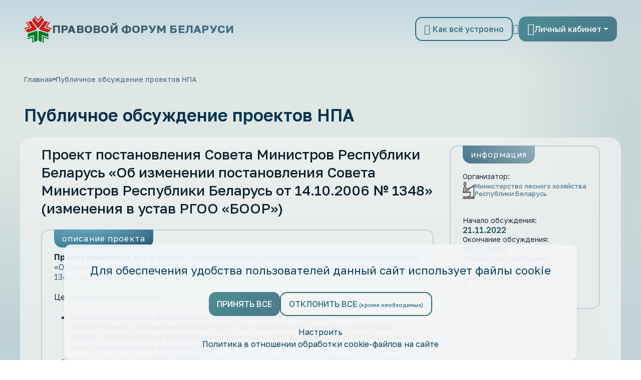

--- FILE ---
content_type: text/html; charset=UTF-8
request_url: https://forumpravo.by/publichnoe-obsuzhdenie-proektov-npa/forum15/17047-proekt-postanovleniya-soveta-ministrov-respubliki-belarus-_ob-izmenenii-postanovleniya-soveta-ministrov-respubliki-belarus-ot-14.10.2006-_-1348_-_izmeneniya-v-ustav-rgoo-_boor_
body_size: 20723
content:
<!doctype html>
<html xml:lang="ru" lang="ru">
<head>
    <meta name="viewport" content="width=device-width, initial-scale=1">
    <meta http-equiv="Content-Type" content="text/html; charset=UTF-8">
    <title>Публичное обсуждение проектов НПА</title>
    <link rel="preconnect" href="https://fonts.googleapis.com">
    <link rel="preconnect" href="https://fonts.gstatic.com" crossorigin>
    <link href="https://fonts.googleapis.com/css2?family=Golos+Text:wght@400..900&display=swap" rel="stylesheet">
    <link rel="apple-touch-icon" sizes="57x57" href="/apple-icon-57x57.png">
    <link rel="apple-touch-icon" sizes="60x60" href="/apple-icon-60x60.png">
    <link rel="apple-touch-icon" sizes="72x72" href="/apple-icon-72x72.png">
    <link rel="apple-touch-icon" sizes="76x76" href="/apple-icon-76x76.png">
    <link rel="apple-touch-icon" sizes="114x114" href="/apple-icon-114x114.png">
    <link rel="apple-touch-icon" sizes="120x120" href="/apple-icon-120x120.png">
    <link rel="apple-touch-icon" sizes="144x144" href="/apple-icon-144x144.png">
    <link rel="apple-touch-icon" sizes="152x152" href="/apple-icon-152x152.png">
    <link rel="apple-touch-icon" sizes="180x180" href="/apple-icon-180x180.png">
    <link rel="icon" type="image/png" sizes="192x192"  href="/android-icon-192x192.png">
    <link rel="icon" type="image/png" sizes="32x32" href="/favicon-32x32.png">
    <link rel="icon" type="image/png" sizes="96x96" href="/favicon-96x96.png">
    <link rel="icon" type="image/png" sizes="16x16" href="/favicon-16x16.png">
    <link rel="manifest" href="/manifest.json">
    <meta name="msapplication-TileColor" content="#ffffff">
    <meta name="msapplication-TileImage" content="/ms-icon-144x144.png">
    <meta name="theme-color" content="#ffffff">
                <meta http-equiv="Content-Type" content="text/html; charset=UTF-8" />
<meta name="robots" content="index, follow" />
<meta name="description" content="Участвуйте в Публичном обсуждении проектов НПА, выскажите мнение по их улучшению" />
<link href="/bitrix/js/ui/design-tokens/dist/ui.design-tokens.min.css?176484875323463" type="text/css"  rel="stylesheet" />
<link href="/bitrix/js/ui/fonts/opensans/ui.font.opensans.min.css?17648487542320" type="text/css"  rel="stylesheet" />
<link href="/bitrix/js/main/popup/dist/main.popup.bundle.min.css?176484875526589" type="text/css"  rel="stylesheet" />
<link href="/bitrix/js/main/loader/dist/loader.bundle.min.css?17648487552029" type="text/css"  rel="stylesheet" />
<link href="/bitrix/js/main/core/css/core_viewer.min.css?176484875558384" type="text/css"  rel="stylesheet" />
<link href="/local/templates/forumNew/components/bitrix/forum/npa/themes/blue/style.css?17648488095639" type="text/css"  rel="stylesheet" />
<link href="/local/templates/forumNew/components/bitrix/forum/npa/styles/additional.min.css?176484880911104" type="text/css"  rel="stylesheet" />
<link href="/local/templates/forumNew/components/bitrix/system.pagenavigation/navigation/style.css?17651967451347" type="text/css"  rel="stylesheet" />
<link href="/local/templates/forumNew/swiper/swiper-bundle.min.css?176484879018451" type="text/css"  data-template-style="true"  rel="stylesheet" />
<link href="/local/templates/forumNew/lightbox/src/css/lightbox.css?17648487903114" type="text/css"  data-template-style="true"  rel="stylesheet" />
<link href="/local/templates/forumNew/aos/aos.css?176484880928765" type="text/css"  data-template-style="true"  rel="stylesheet" />
<link href="/local/templates/forumNew/css/styles.css?1765782871485816" type="text/css"  data-template-style="true"  rel="stylesheet" />
<link href="/local/templates/forumNew/iconfont/style.css?17648488092892" type="text/css"  data-template-style="true"  rel="stylesheet" />
<link href="/local/templates/forumNew/components/ittas/cookie.banner/.default/style.css?17682055225902" type="text/css"  data-template-style="true"  rel="stylesheet" />
<script>if(!window.BX)window.BX={};if(!window.BX.message)window.BX.message=function(mess){if(typeof mess==='object'){for(let i in mess) {BX.message[i]=mess[i];} return true;}};</script>
<script>(window.BX||top.BX).message({"JS_CORE_LOADING":"Загрузка...","JS_CORE_NO_DATA":"- Нет данных -","JS_CORE_WINDOW_CLOSE":"Закрыть","JS_CORE_WINDOW_EXPAND":"Развернуть","JS_CORE_WINDOW_NARROW":"Свернуть в окно","JS_CORE_WINDOW_SAVE":"Сохранить","JS_CORE_WINDOW_CANCEL":"Отменить","JS_CORE_WINDOW_CONTINUE":"Продолжить","JS_CORE_H":"ч","JS_CORE_M":"м","JS_CORE_S":"с","JSADM_AI_HIDE_EXTRA":"Скрыть лишние","JSADM_AI_ALL_NOTIF":"Показать все","JSADM_AUTH_REQ":"Требуется авторизация!","JS_CORE_WINDOW_AUTH":"Войти","JS_CORE_IMAGE_FULL":"Полный размер"});</script>

<script src="/bitrix/js/main/core/core.min.js?1764848755225181"></script>

<script>BX.Runtime.registerExtension({"name":"main.core","namespace":"BX","loaded":true});</script>
<script>BX.setJSList(["\/bitrix\/js\/main\/core\/core_ajax.js","\/bitrix\/js\/main\/core\/core_promise.js","\/bitrix\/js\/main\/polyfill\/promise\/js\/promise.js","\/bitrix\/js\/main\/loadext\/loadext.js","\/bitrix\/js\/main\/loadext\/extension.js","\/bitrix\/js\/main\/polyfill\/promise\/js\/promise.js","\/bitrix\/js\/main\/polyfill\/find\/js\/find.js","\/bitrix\/js\/main\/polyfill\/includes\/js\/includes.js","\/bitrix\/js\/main\/polyfill\/matches\/js\/matches.js","\/bitrix\/js\/ui\/polyfill\/closest\/js\/closest.js","\/bitrix\/js\/main\/polyfill\/fill\/main.polyfill.fill.js","\/bitrix\/js\/main\/polyfill\/find\/js\/find.js","\/bitrix\/js\/main\/polyfill\/matches\/js\/matches.js","\/bitrix\/js\/main\/polyfill\/core\/dist\/polyfill.bundle.js","\/bitrix\/js\/main\/core\/core.js","\/bitrix\/js\/main\/polyfill\/intersectionobserver\/js\/intersectionobserver.js","\/bitrix\/js\/main\/lazyload\/dist\/lazyload.bundle.js","\/bitrix\/js\/main\/polyfill\/core\/dist\/polyfill.bundle.js","\/bitrix\/js\/main\/parambag\/dist\/parambag.bundle.js"]);
</script>
<script>BX.Runtime.registerExtension({"name":"pull.protobuf","namespace":"BX","loaded":true});</script>
<script>BX.Runtime.registerExtension({"name":"rest.client","namespace":"window","loaded":true});</script>
<script>(window.BX||top.BX).message({"pull_server_enabled":"N","pull_config_timestamp":0,"pull_guest_mode":"N","pull_guest_user_id":0});(window.BX||top.BX).message({"PULL_OLD_REVISION":"Для продолжения корректной работы с сайтом необходимо перезагрузить страницу."});</script>
<script>BX.Runtime.registerExtension({"name":"pull.client","namespace":"BX","loaded":true});</script>
<script>BX.Runtime.registerExtension({"name":"pull","namespace":"window","loaded":true});</script>
<script>BX.Runtime.registerExtension({"name":"jquery3","namespace":"window","loaded":true});</script>
<script>BX.Runtime.registerExtension({"name":"fx","namespace":"window","loaded":true});</script>
<script>BX.Runtime.registerExtension({"name":"jquery","namespace":"window","loaded":true});</script>
<script>BX.Runtime.registerExtension({"name":"ui.design-tokens","namespace":"window","loaded":true});</script>
<script>BX.Runtime.registerExtension({"name":"ui.fonts.opensans","namespace":"window","loaded":true});</script>
<script>BX.Runtime.registerExtension({"name":"ls","namespace":"window","loaded":true});</script>
<script>BX.Runtime.registerExtension({"name":"main.popup","namespace":"BX.Main","loaded":true});</script>
<script>BX.Runtime.registerExtension({"name":"popup","namespace":"window","loaded":true});</script>
<script>BX.Runtime.registerExtension({"name":"main.loader","namespace":"BX","loaded":true});</script>
<script>BX.Runtime.registerExtension({"name":"loader","namespace":"window","loaded":true});</script>
<script>(window.BX||top.BX).message({"DISK_MYOFFICE":false});(window.BX||top.BX).message({"JS_CORE_VIEWER_DOWNLOAD":"Скачать","JS_CORE_VIEWER_EDIT":"Редактировать","JS_CORE_VIEWER_DESCR_AUTHOR":"Автор","JS_CORE_VIEWER_DESCR_LAST_MODIFY":"Последние изменения","JS_CORE_VIEWER_TOO_BIG_FOR_VIEW":"Файл слишком большой для просмотра","JS_CORE_VIEWER_OPEN_WITH_GVIEWER":"Открыть файл в Google Viewer","JS_CORE_VIEWER_IFRAME_DESCR_ERROR":"К сожалению, не удалось открыть документ.","JS_CORE_VIEWER_IFRAME_PROCESS_SAVE_DOC":"Сохранение документа","JS_CORE_VIEWER_IFRAME_UPLOAD_DOC_TO_GOOGLE":"Загрузка документа","JS_CORE_VIEWER_IFRAME_CONVERT_ACCEPT":"Конвертировать","JS_CORE_VIEWER_IFRAME_CONVERT_DECLINE":"Отменить","JS_CORE_VIEWER_IFRAME_CONVERT_TO_NEW_FORMAT":"Документ будет сконвертирован в docx, xls, pptx, так как имеет старый формат.","JS_CORE_VIEWER_IFRAME_DESCR_SAVE_DOC":"Сохранить документ?","JS_CORE_VIEWER_IFRAME_SAVE_DOC":"Сохранить","JS_CORE_VIEWER_IFRAME_DISCARD_DOC":"Отменить изменения","JS_CORE_VIEWER_IFRAME_CHOICE_SERVICE_EDIT":"Редактировать с помощью","JS_CORE_VIEWER_IFRAME_SET_DEFAULT_SERVICE_EDIT":"Использовать для всех файлов","JS_CORE_VIEWER_IFRAME_CHOICE_SERVICE_EDIT_ACCEPT":"Применить","JS_CORE_VIEWER_IFRAME_CHOICE_SERVICE_EDIT_DECLINE":"Отменить","JS_CORE_VIEWER_IFRAME_UPLOAD_NEW_VERSION_IN_COMMENT":"Загрузил новую версию файла","JS_CORE_VIEWER_SERVICE_GOOGLE_DRIVE":"Google Docs","JS_CORE_VIEWER_SERVICE_SKYDRIVE":"MS Office Online","JS_CORE_VIEWER_IFRAME_CANCEL":"Отмена","JS_CORE_VIEWER_IFRAME_DESCR_SAVE_DOC_F":"В одном из окон вы редактируете данный документ. Если вы завершили работу над документом, нажмите \u0022#SAVE_DOC#\u0022, чтобы загрузить измененный файл на портал.","JS_CORE_VIEWER_SAVE":"Сохранить","JS_CORE_VIEWER_EDIT_IN_SERVICE":"Редактировать в #SERVICE#","JS_CORE_VIEWER_NOW_EDITING_IN_SERVICE":"Редактирование в #SERVICE#","JS_CORE_VIEWER_SAVE_TO_OWN_FILES_MSGVER_1":"Сохранить на Битрикс24.Диск","JS_CORE_VIEWER_DOWNLOAD_TO_PC":"Скачать на локальный компьютер","JS_CORE_VIEWER_GO_TO_FILE":"Перейти к файлу","JS_CORE_VIEWER_DESCR_SAVE_FILE_TO_OWN_FILES":"Файл #NAME# успешно сохранен\u003Cbr\u003Eв папку \u0022Файлы\\Сохраненные\u0022","JS_CORE_VIEWER_DESCR_PROCESS_SAVE_FILE_TO_OWN_FILES":"Файл #NAME# сохраняется\u003Cbr\u003Eна ваш \u0022Битрикс24.Диск\u0022","JS_CORE_VIEWER_HISTORY_ELEMENT":"История","JS_CORE_VIEWER_VIEW_ELEMENT":"Просмотреть","JS_CORE_VIEWER_THROUGH_VERSION":"Версия #NUMBER#","JS_CORE_VIEWER_THROUGH_LAST_VERSION":"Последняя версия","JS_CORE_VIEWER_DISABLE_EDIT_BY_PERM":"Автор не разрешил вам редактировать этот документ","JS_CORE_VIEWER_IFRAME_UPLOAD_NEW_VERSION_IN_COMMENT_F":"Загрузила новую версию файла","JS_CORE_VIEWER_IFRAME_UPLOAD_NEW_VERSION_IN_COMMENT_M":"Загрузил новую версию файла","JS_CORE_VIEWER_IFRAME_CONVERT_TO_NEW_FORMAT_EX":"Документ будет сконвертирован в формат #NEW_FORMAT#, так как текущий формат #OLD_FORMAT# является устаревшим.","JS_CORE_VIEWER_CONVERT_TITLE":"Конвертировать в #NEW_FORMAT#?","JS_CORE_VIEWER_CREATE_IN_SERVICE":"Создать с помощью #SERVICE#","JS_CORE_VIEWER_NOW_CREATING_IN_SERVICE":"Создание документа в #SERVICE#","JS_CORE_VIEWER_SAVE_AS":"Сохранить как","JS_CORE_VIEWER_CREATE_DESCR_SAVE_DOC_F":"В одном из окон вы создаете новый документ. Если вы завершили работу над документом, нажмите \u0022#SAVE_AS_DOC#\u0022, чтобы перейти к добавлению документа на портал.","JS_CORE_VIEWER_NOW_DOWNLOAD_FROM_SERVICE":"Загрузка документа из #SERVICE#","JS_CORE_VIEWER_EDIT_IN_LOCAL_SERVICE":"Редактировать на моём компьютере","JS_CORE_VIEWER_EDIT_IN_LOCAL_SERVICE_SHORT":"Редактировать на #SERVICE#","JS_CORE_VIEWER_SERVICE_LOCAL":"моём компьютере","JS_CORE_VIEWER_DOWNLOAD_B24_DESKTOP":"Скачать","JS_CORE_VIEWER_SERVICE_LOCAL_INSTALL_DESKTOP_MSGVER_1":"Для эффективного редактирования документов на компьютере, установите десктоп приложение и подключите Битрикс24.Диск","JS_CORE_VIEWER_SHOW_FILE_DIALOG_OAUTH_NOTICE":"Для просмотра файла, пожалуйста, авторизуйтесь в своем аккаунте \u003Ca id=\u0022bx-js-disk-run-oauth-modal\u0022 href=\u0022#\u0022\u003E#SERVICE#\u003C\/a\u003E.","JS_CORE_VIEWER_SERVICE_OFFICE365":"Office365","JS_CORE_VIEWER_DOCUMENT_IS_LOCKED_BY":"Документ заблокирован на редактирование","JS_CORE_VIEWER_SERVICE_MYOFFICE":"МойОфис","JS_CORE_VIEWER_OPEN_PDF_PREVIEW":"Просмотреть pdf-версию файла","JS_CORE_VIEWER_AJAX_ACCESS_DENIED":"Не хватает прав для просмотра файла. Попробуйте обновить страницу.","JS_CORE_VIEWER_AJAX_CONNECTION_FAILED":"При попытке открыть файл возникла ошибка. Пожалуйста, попробуйте позже.","JS_CORE_VIEWER_AJAX_OPEN_NEW_TAB":"Открыть в новом окне","JS_CORE_VIEWER_AJAX_PRINT":"Распечатать","JS_CORE_VIEWER_TRANSFORMATION_IN_PROCESS":"Документ сохранён. Мы готовим его к показу.","JS_CORE_VIEWER_IFRAME_ERROR_TITLE":"Не удалось открыть документ","JS_CORE_VIEWER_DOWNLOAD_B24_DESKTOP_FULL":"Скачать приложение","JS_CORE_VIEWER_DOWNLOAD_DOCUMENT":"Скачать документ","JS_CORE_VIEWER_IFRAME_ERROR_COULD_NOT_VIEW":"К сожалению, не удалось просмотреть документ.","JS_CORE_VIEWER_ACTIONPANEL_MORE":"Ещё"});</script>
<script>BX.Runtime.registerExtension({"name":"viewer","namespace":"window","loaded":true});</script>
<script>(window.BX||top.BX).message({"LANGUAGE_ID":"ru","FORMAT_DATE":"DD.MM.YYYY","FORMAT_DATETIME":"DD.MM.YYYY HH:MI:SS","COOKIE_PREFIX":"BITRIX_SM","SERVER_TZ_OFFSET":"10800","UTF_MODE":"Y","SITE_ID":"s1","SITE_DIR":"\/","USER_ID":"","SERVER_TIME":1769009191,"USER_TZ_OFFSET":0,"USER_TZ_AUTO":"Y","bitrix_sessid":"76dc757d95a1e7ebeeccbbbd148b7b1e"});</script>


<script src="/bitrix/js/pull/protobuf/protobuf.min.js?176484875476433"></script>
<script src="/bitrix/js/pull/protobuf/model.min.js?176484875414190"></script>
<script src="/bitrix/js/rest/client/rest.client.min.js?17648487549240"></script>
<script src="/bitrix/js/pull/client/pull.client.min.js?176484875449664"></script>
<script src="/bitrix/js/main/jquery/jquery-3.6.0.min.js?176484875589501"></script>
<script src="/bitrix/js/main/utils.min.js?176484875618721"></script>
<script src="/bitrix/js/main/core/core_fx.min.js?17648487559768"></script>
<script src="/bitrix/js/main/jquery/jquery-1.12.4.min.js?176484875597163"></script>
<script src="/bitrix/js/main/core/core_ls.min.js?17648487557365"></script>
<script src="/bitrix/js/main/popup/dist/main.popup.bundle.min.js?176484875565924"></script>
<script src="/bitrix/js/main/loader/dist/loader.bundle.min.js?17648487554392"></script>
<script src="/bitrix/js/main/core/core_viewer.min.js?176484875599549"></script>
<script>
					(function () {
						"use strict";

						var counter = function ()
						{
							var cookie = (function (name) {
								var parts = ("; " + document.cookie).split("; " + name + "=");
								if (parts.length == 2) {
									try {return JSON.parse(decodeURIComponent(parts.pop().split(";").shift()));}
									catch (e) {}
								}
							})("BITRIX_CONVERSION_CONTEXT_s1");

							if (cookie && cookie.EXPIRE >= BX.message("SERVER_TIME"))
								return;

							var request = new XMLHttpRequest();
							request.open("POST", "/bitrix/tools/conversion/ajax_counter.php", true);
							request.setRequestHeader("Content-type", "application/x-www-form-urlencoded");
							request.send(
								"SITE_ID="+encodeURIComponent("s1")+
								"&sessid="+encodeURIComponent(BX.bitrix_sessid())+
								"&HTTP_REFERER="+encodeURIComponent(document.referrer)
							);
						};

						if (window.frameRequestStart === true)
							BX.addCustomEvent("onFrameDataReceived", counter);
						else
							BX.ready(counter);
					})();
				</script>
<link rel="alternate" type="application/rss+xml" href="/publichnoe-obsuzhdenie-proektov-npa/rss/rss2/topic/17047/" />



<script src="/local/templates/forumNew/swiper/swiper-bundle.min.js?1764848790143046"></script>
<script src="/local/templates/forumNew/js/cookie-script.js?17404826283914"></script>
<script src="/local/templates/forumNew/lightbox/src/js/lightbox.js?176484879020822"></script>
<script src="/local/templates/forumNew/js/bootstrap.bundle.min.js?176484880980496"></script>
<script src="/local/templates/forumNew/js/app.js?1764848809831"></script>
<script src="/local/templates/forumNew/aos/aos.js?176484880913800"></script>
<script src="/bitrix/components/bitrix/forum.interface/templates/.default/script.min.js?17648487602967"></script>
<script src="/local/templates/forumNew/components/bitrix/system.pagenavigation/navigation/script.js?17508344711109"></script>
<script src="/local/templates/forumNew/components/bitrix/forum/npa/bitrix/forum.topic.read/.default/script.js?17648488095423"></script>
<script src="/local/templates/forumNew/components/bitrix/forum/npa/bitrix/forum.message.template/.default/script.js?1764848809530"></script>
<script>var _ba = _ba || []; _ba.push(["aid", "688963be18a2f148d62303c41b5ba6d7"]); _ba.push(["host", "forumpravo.by"]); (function() {var ba = document.createElement("script"); ba.type = "text/javascript"; ba.async = true;ba.src = (document.location.protocol == "https:" ? "https://" : "http://") + "bitrix.info/ba.js";var s = document.getElementsByTagName("script")[0];s.parentNode.insertBefore(ba, s);})();</script>


    <!-- Google Tag Manager -->
    <script>(function(w,d,s,l,i){w[l]=w[l]||[];w[l].push({'gtm.start':
                new Date().getTime(),event:'gtm.js'});var f=d.getElementsByTagName(s)[0],
            j=d.createElement(s),dl=l!='dataLayer'?'&l='+l:'';j.async=true;j.src=
            'https://www.googletagmanager.com/gtm.js?id='+i+dl;f.parentNode.insertBefore(j,f);
        })(window,document,'script','dataLayer','GTM-T6TNJX2V');</script>
    <!-- End Google Tag Manager -->
</head>


<div style="z-index: 999999" class="modal fade" id="searchModal" tabindex="-1" aria-labelledby="searchModalLabel" aria-hidden="true">
    <div class="modal-dialog">
        <div class="modal-content">
            <div class="modal-body">
                <button type="button" class="btn-close" data-bs-dismiss="modal" aria-label="Close"></button>
                <form method="get" action="/adv_search/" >
                    <input name="q" type="text" placeholder="Ищете что-то конкретное?">
                    <button class="modal-btn" type="submit"><i class="icon-search"></i></button>
                </form>
            </div>
        </div>
    </div>
</div>
<div id="panel"></div>
<body style="overflow-x:hidden;" class="npa-detail lang-ru">
<!-- Google Tag Manager (noscript) -->
<noscript><iframe src="https://www.googletagmanager.com/ns.html?id=GTM-T6TNJX2V"
                  height="0" width="0" style="display:none;visibility:hidden"></iframe></noscript>
<!-- End Google Tag Manager (noscript) -->
<div class="bg-ornament">
</div>
<header>
    <div id="burger-wrap">
        <div id="close-burger">
            <i class="icon-close-big"></i>
        </div>
        <div class="menu">
            <a href="/">Главная</a>
            <a href="/publichnoe-obsuzhdenie-proektov-npa/forum15/">Обсудить проекты нормативных правовых актов</a>
            <a href="/pravovoy-monitoring/forum35/">Обсудить действующее законодательство</a>
            <a href="/opinion/">Обсудить правовые коллизии и предложить улучшения НПА</a>
            <a href="/news/">Новости</a>
            <a href="/o-forume/">Как все устроено</a>
        </div>
        <div class="personal-wrap">
            <a href="/personal/" class="personal mb-3">
                <i class="icon-user"></i> Личный кабинет <i class="icon-arr-right-sm"></i>
            </a>
                    </div>

        <div class="search">
            <div class="search-name">
                Поиск по сайту
            </div>
            <form>
                <div class="wrap-1">
                    <div class="wrap-2">
                        <input type="text" placeholder="Поиск темы">
                        <button type="submit"><i class="icon-search"></i></button>
                    </div>
                </div>

            </form>
            <a class="adv-search" href="/adv_search/">Расширенный поиск <i class="icon-arr-right-sm"></i>
            </a>
        </div>
    </div>
    <div class="top-wrap-mob">
        <a class="mob-logo" href="/">
            <img src="/assets/img/logo-mob.png">
            Правовой форум<br> Беларуси
        </a>
        <div id="burger-btn">
            <svg width="28" height="28" viewBox="0 0 28 28" fill="none" xmlns="http://www.w3.org/2000/svg">
                <path fill-rule="evenodd" clip-rule="evenodd" d="M2.33334 5.83334H25.6667V8.16668H2.33334V5.83334ZM2.33334 12.8333H25.6667V15.1667H2.33334V12.8333ZM25.6667 19.8333H2.33334V22.1667H25.6667V19.8333Z" fill="#21273A"/>
            </svg>
        </div>

    </div>
    <div id="forum-sticky-header" class="desktop-header-wrap">
        <div class="container">
            <div class="top-wrap">
                <div class="logo">
                    <a href="/"><img src="/assets/img/vasilek.png"><div class="slogan-warap"> <div class="slogan">Правовой форум Беларуси</div><div class="slogan-desc">государственный информационно-правовой ресурс</div></div> </a>
                </div>
                <div class="links">

                    <a class="how-it-works" href="/o-forume/"><span class="icon-list"></span> Как всё устроено</a>
                    <div class="adv-search-link" data-bs-toggle="modal" data-bs-target="#searchModal"><span class="icon-search"></span></div>

                    <div class="dropdown">
                                                    <button class="btn btn-lk dropdown-toggle" type="button" id="dropdownMenuLogin" data-bs-toggle="dropdown" aria-expanded="false">
                                <span class="icon-user"></span> Личный кабинет
                            </button>
                            <ul class="dropdown-menu" aria-labelledby="dropdownMenuLogin">
                                <li><a class="dropdown-item" href="/personal/">Вход</a></li>
                                <li><a class="dropdown-item" href="/personal/?register=yes">Регистрация</a></li>
                            </ul>
                        

                    </div>
                </div>
            </div>
        </div>
    </div>
    <div class="container">

        <link href="/bitrix/css/main/font-awesome.css?176484875128777" type="text/css" rel="stylesheet" />
<div class="breadcrumbs"><div><a href="/">Главная</a></div> <svg width="5" height="6" viewBox="0 0 5 6" fill="none" xmlns="http://www.w3.org/2000/svg">
  <circle cx="2.5" cy="3.25977" r="2.5" fill="#59738F"/>
</svg><div><a href="/publichnoe-obsuzhdenie-proektov-npa/">Публичное обсуждение проектов НПА</a></div> <svg width="5" height="6" viewBox="0 0 5 6" fill="none" xmlns="http://www.w3.org/2000/svg">
  <circle cx="2.5" cy="3.25977" r="2.5" fill="#59738F"/>
</svg><div><a href="/publichnoe-obsuzhdenie-proektov-npa/forum15/">Публичное обсуждение проектов НПА</a></div> <svg width="5" height="6" viewBox="0 0 5 6" fill="none" xmlns="http://www.w3.org/2000/svg">
  <circle cx="2.5" cy="3.25977" r="2.5" fill="#59738F"/>
</svg><div class="active">hidden</div></div>        <div class="page-title">
            <h1>Публичное обсуждение проектов НПА</h1>
        </div>
    </div>
</header>
<main>
<div class="container "><div class=""><div class="forum-info-box forum-menu-box" style="display: none;">
	<div class="forum-info-box-inner">
		<span class="forum-menu-item forum-menu-item-first forum-menu-search"><noindex><a href="/publichnoe-obsuzhdenie-proektov-npa/search/" rel="nofollow"><span>Поиск</span></a></noindex>&nbsp;</span>
		<span class="forum-menu-item  forum-menu-rules"><a href="/publichnoe-obsuzhdenie-proektov-npa/rules/"><span>Правила</span></a>&nbsp;</span>
		<span class="forum-menu-item forum-menu-item-last forum-menu-authorize">

<a href="/publichnoe-obsuzhdenie-proektov-npa/forum15/17047-proekt-postanovleniya-soveta-ministrov-respubliki-belarus-_ob-izmenenii-postanovleniya-soveta-ministrov-respubliki-belarus-ot-14.10.2006-_-1348_-_izmeneniya-v-ustav-rgoo-_boor_?login=yes" rel="nofollow"><span>Войти</span></a>
				</div>
</div>
<script>
//<![CDATA[
	BX.message({
		F_LOAD : 'Загрузка...',
		FORUMJS_TITLE : 'forumpravo.by - '
	});
//]]>
</script>
<div class="topic-read-page">

    <div class="topic-detail" data-aos="fade-up">
        <div class="row">
            <div class="col-md-8">
                <div class="left">
                    <div class="title">
                        Проект постановления Совета Министров Республики Беларусь «Об изменении постановления Совета Министров Республики Беларусь от 14.10.2006 № 1348» (изменения в устав РГОО «БООР»)                                            </div>
                    <div class="desc">
                        <div class="desc-text">
                            <div class="desc-badge">
                                                                    Описание проекта
                                                            </div>
                            <div class="main-message"><B>Проект правового акта:</B> <noindex><a href="/upload/pdf/minleshoz_post_izm_PSM_izm_ustava_BOOR_21112022.pdf" target="_blank" rel="nofollow" >Проект постановления Совета Министров Республики Беларусь «Об изменении постановления Совета Министров Республики Беларусь от 14.10.2006 № 1348» (изменения в устав РГОО «БООР»)</a></noindex> &#91;PDF&#93;.<br /> <br />Цель подготовки проекта:<br /><br /><ul><li>совершенствование деятельности республиканского государственно-общественного объединения «Белорусское общество охотников и рыболовов» (далее – РГОО «БООР») и обеспечение выполнения РГОО «БООР» поставленных перед ним государственно значимых задач;<p></p><li>реструктуризация РГОО «БООР» и проведение реорганизации областных и районных организационных структур РГОО «БООР»;<br /><li>установление и совершенствование порядка избрания в выборные органы РГОО «БООР», а также исключение разночтений и разногласий по применению норм Устава РГОО «БООР».<br /></ul><br />Изложение Устава РГОО «БООР» в новой редакции обусловлено количеством внесенных изменений и дополнений, а также изменением нумерации отдельных пунктов устава. В соответствии с пунктом 2 статьи 33 Закона № 130-З подготовка и принятие (издание) нормативного правового акта о внесении изменений в нормативный правовой акт путем изложения его в новой редакции осуществляются, если вносимые изменения составляют более половины текста, утвержденного нормативного правового акта или если внесение отдельных изменений технически сложно для изложения или восприятия текста.<br /><br /><B>Прилагаемая информация:</B> <noindex><a href="/upload/pdf/minleshoz_post_izm_PSM_izm_ustava_BOOR_21112022_obosnovanie.pdf" target="_blank" rel="nofollow" >Обоснование необходимости принятия постановления Совета Министров Республики Беларусь «Об изменении постановлений Совета Министров Республики Беларусь по вопросам продажи товаров»</a></noindex> &#91;PDF&#93;<br /> <br /><B>Документы, в которые вносятся изменения:</B><br />Постановление Совета Министров Республики Беларусь от 14.10.2006 № 1348 «Об утверждении Устава республиканского государственно-общественного объединения «Белорусское общество охотников и рыболовов»<br /><br /><B>Организатор общественного обсуждения:</B> <noindex><a href="https://www.mlh.by/" target="_blank" rel="nofollow" >Министерство лесного хозяйства Республики Беларусь</a></noindex>.<br /> <br /><B>Сроки проведения обсуждения:</B> с 21 по 30 ноября 2022 г.<br /><br /><B><noindex><a href="https://pravo.by/novosti/novosti-pravo-by/2023/january/72944/" target="_blank" rel="nofollow" >Информация об итогах обсуждения.</a></noindex></B></div>

                        </div>

                        
                        
                    </div>


                </div>
            </div>
            <div class="col-md-4 ">
                <div class="right-plashka">
                    <div class="plashka-badge">
                        информация
                    </div>
                    <div class="organizer">
                        Организатор:
                        <div class="info-org-wrap">


                                                                                                <img src="/upload/iblock/d39/hfn1my1zhsidpizqckvr69ahuv1i60c7.png">
                                                                <div class="info-org-name">
                                    Министерство лесного хозяйства Республики Беларусь                                </div>
                            
                        </div>
                    </div>
                    <div class="info-list">
                        <div class="info-item">
                            <div class="info-name">
                                Начало обсуждения:
                            </div>
                            <div class="info-value">
                                                                21.11.2022                            </div>
                        </div>
                        <div class="info-item">
                            <div class="info-name">
                                Окончание обсуждения:
                            </div>
                            <div class="info-value">
                                                                30.11.2022                            </div>
                        </div>


                                                    <div class="info-item">
                                <div class="info-name">
                                    Количество сообщений:
                                </div>
                                <div class="info-value">
                                    1                                </div>
                            </div>
                            <div class="info-item">
                                <div class="info-name">
                                    Количество участников:
                                </div>
                                <div class="info-value">
                                    2                                </div>
                            </div>
                        
                    </div>
                </div>
                                
            </div>
        </div>
    </div>


<div class="discus-header" data-aos="fade-up">
    <img src="/assets/img/edit-blue-icon.png"> Обсуждение проекта</div>

                <!-- НАВИГАЦИЯ -->


    <!-- Comments Area -->
        <div class="comments-area">
        <div class="opinion-after-title-wrap npa_clr">

            </div>
    </div>


    <div data-aos="fade-up" class="comment-edit" data-inf="1596321">
        <ul style="display: none">
            <li><a href="#">
                    <svg width="24" height="24" viewBox="0 0 24 24" fill="none"
                         xmlns="http://www.w3.org/2000/svg">
                        <path fill-rule="evenodd" clip-rule="evenodd"
                              d="M10 2H14V3H10V2ZM15 2V3H19H20H20.5C20.7761 3 21 3.22386 21 3.5C21 3.77614 20.7761 4 20.5 4H20V22C20 22.5523 19.5523 23 19 23H5C4.44772 23 4 22.5523 4 22V4H3.5C3.22386 4 3 3.77614 3 3.5C3 3.22386 3.22386 3 3.5 3H4H5H9V2C9 1.44772 9.44772 1 10 1H14C14.5523 1 15 1.44772 15 2ZM15 4H19V22H5V4H9H10H14H15ZM12 12.2929L9.35355 9.64645C9.15829 9.45118 8.84171 9.45118 8.64645 9.64645C8.45118 9.84171 8.45118 10.1583 8.64645 10.3536L11.2929 13L8.64645 15.6464C8.45118 15.8417 8.45118 16.1583 8.64645 16.3536C8.84171 16.5488 9.15829 16.5488 9.35355 16.3536L12 13.7071L14.6464 16.3536C14.8417 16.5488 15.1583 16.5488 15.3536 16.3536C15.5488 16.1583 15.5488 15.8417 15.3536 15.6464L12.7071 13L15.3536 10.3536C15.5488 10.1583 15.5488 9.84171 15.3536 9.64645C15.1583 9.45118 14.8417 9.45118 14.6464 9.64645L12 12.2929Z"
                              fill="#556177"/>
                    </svg>
                </a></li>
            <li><a href="#">
                    <svg width="24" height="24" viewBox="0 0 24 24" fill="none"
                         xmlns="http://www.w3.org/2000/svg">
                        <path
                                d="M20.7004 0.960007C20.1023 0.960007 19.506 1.19438 19.0504 1.65001L18.6604 2.04001L21.9604 5.34001C21.9585 5.34188 22.3504 4.95001 22.3504 4.95001C23.2635 4.03688 23.2617 2.56126 22.3504 1.65001C21.8929 1.19438 21.2985 0.960007 20.7004 0.960007ZM17.9254 2.89501C17.8167 2.91001 17.7154 2.96438 17.6404 3.04501L2.07042 18.63C2.00855 18.6863 1.96167 18.7594 1.93542 18.84L0.97542 22.44C0.932295 22.605 0.981046 22.7794 1.10105 22.8994C1.22105 23.0194 1.39542 23.0681 1.56042 23.025L5.16042 22.065C5.24105 22.0388 5.31417 21.9919 5.37042 21.93L20.9554 6.36001C21.1467 6.17438 21.1485 5.86876 20.9629 5.67751C20.7773 5.48626 20.4717 5.48438 20.2804 5.67001L4.78542 21.165L2.83542 19.215L18.3304 3.72001C18.4748 3.58126 18.5179 3.36563 18.4373 3.18188C18.3567 2.99813 18.171 2.88376 17.9704 2.89501C17.9554 2.89501 17.9404 2.89501 17.9254 2.89501Z"
                                fill="#556177"/>
                    </svg>
                </a></li>
            <li><a href="#">
                    <svg width="24" height="24" viewBox="0 0 24 24" fill="none"
                         xmlns="http://www.w3.org/2000/svg">
                        <path fill-rule="evenodd" clip-rule="evenodd"
                              d="M3.35355 2.64645C3.15829 2.45118 2.84171 2.45118 2.64645 2.64645C2.45118 2.84171 2.45118 3.15829 2.64645 3.35355L20.6464 21.3536C20.8417 21.5488 21.1583 21.5488 21.3536 21.3536C21.5488 21.1583 21.5488 20.8417 21.3536 20.6464L17.5682 16.8611C21.4395 15.121 23 12 23 12C23 12 19 6 12 6C10.2487 6 8.73694 6.28755 7.44386 6.73675L3.35355 2.64645ZM8.83563 8.12853L10.984 10.2769C11.2818 10.101 11.6291 10 12 10C13.1046 10 14 10.8954 14 12C14 12.3709 13.899 12.7182 13.7231 13.016L15.8715 15.1644C16.5768 14.3024 17 13.2006 17 12C17 9.23858 14.7614 7 12 7C10.7994 7 9.69757 7.42318 8.83563 8.12853ZM16.8069 16.0998L16.5815 15.8744C17.4664 14.8291 18 13.4768 18 12C18 10.4143 17.3848 8.9722 16.3801 7.89943C17.5959 8.41403 18.6401 9.09268 19.5003 9.78087C20.3799 10.4845 21.0547 11.1888 21.5079 11.715C21.6175 11.8424 21.7139 11.959 21.7967 12.0621C21.7383 12.15 21.6713 12.2471 21.5956 12.352C21.2265 12.863 20.6535 13.5513 19.8492 14.2407C19.0676 14.9107 18.0641 15.5853 16.8069 16.0998ZM1 12C1 12 2.37871 9.24258 5.75923 7.46634L6.50294 8.21005C5.56211 8.67119 4.78369 9.21677 4.15079 9.75926C3.34647 10.4487 2.77349 11.137 2.40443 11.648C2.31037 11.7782 2.22983 11.8966 2.16234 12C2.22983 12.1034 2.31037 12.2218 2.40443 12.352C2.77349 12.863 3.34647 13.5513 4.15079 14.2407C5.06777 15.0267 6.29024 15.8192 7.86955 16.352C6.71803 15.2587 6 13.7132 6 12C6 10.7797 6.3643 9.64449 6.99007 8.69718L7.71495 9.42205C7.2611 10.1748 7 11.0569 7 12C7 14.7614 9.23858 17 12 17C12.9431 17 13.8252 16.7389 14.5779 16.2851L15.7941 17.5012C14.6791 17.8115 13.4181 18 12 18C4 18 1 12 1 12ZM10 12C10 11.907 10.0064 11.8154 10.0186 11.7258L12.2742 13.9814C12.1846 13.9936 12.093 14 12 14C10.8954 14 10 13.1046 10 12Z"
                              fill="#556177"/>
                    </svg>
                </a></li>
        </ul>
    </div>
    </div>
        <script>
        $(document).ready(function () {
            $(document).on("click", ".sub-click", function () {
                $.post("/ajax/subsTopic.php", {"top": $(this).data("id"), "id": $(this).data("rows")}, function (data) {
                    if (data == 1) {
                        $(".sub-click").html("отписаться")
                        alert("Вы подписаны.")
                    } else if (data == 2) {
                        $(".sub-click").html("подписаться")
                        alert("Вы отписались.")
                    } else if (data == 3) {
                        $(".sub-click").html("отписаться")
                        alert("Вы подписаны.")
                    } else if (data == "test") {
                        console.log(data)
                    } else {
                        alert("Произошла ошибка.")
                    }
                })
            })
        })
    </script>

    
    <script>
        function Voite(tID) {
            $.post("/ajax/pointsTopic.php", {"tid": tID}, function (data) {
                $(".comment-time a[data-topicID='" + tID + "']").next().html(data)
            })
            /*$.post("/ajax/pointsUser.php", {"uid" : usID}, function(data){
                $(".comment-time a[data-user='" + usID + "']").next().html(data)
            })*/
        }

        function subTopic(tID, fID) {
            $.post("/ajax/subscribe.php", {"tid": tID, fid: fID}, function (data) {
                $(".close-theme.sub-button-top").html(data)
            })
        }
    </script>

    <div class="messages-list-wrap"><script>
	window.fAddSId = function(n)
	{
		if (typeof n == "string") n += (n.indexOf("?") < 0 ? "?" : "&") + "sessid=" + BX.bitrix_sessid();
		else if (BX.type.isDomNode(n)) n.href += (n.href.indexOf("?") < 0 ? "?" : "&") + "sessid=" + BX.bitrix_sessid();
		return n;
	}
</script>

<!--MSG_192332-->
<div style="display:none"  data-aos="fade-up" class="comment-box" data-message-id="192332">
    <div class="comment" id="message_block_192332"
     bx-author-name="Модератор" bx-author-id="1">

        <div class="message-head">
            <div class="author">
                <div class="author-thumb">
                    <img src="/upload/forum/avatar/0d4/zsch9u8d59a3c47xomy56b916x1c6z40.png" alt="">
                </div>
                <div class="author-info">
                    <div class="name">
                                                    Модератор                        
                    </div>
                    <div class="comments">
                        <img src="/assets/img/user-comments.svg"> 122                    </div>
                                    </div>

            </div>
            <div class="date">                21.11.2022                </div>
        </div>
        <div class="text" id="message_text_192332">
            <div><B>Проект правового акта:</B> <noindex><a href="/upload/pdf/minleshoz_post_izm_PSM_izm_ustava_BOOR_21112022.pdf" target="_blank" rel="nofollow" >Проект постановления Совета Министров Республики Беларусь «Об изменении постановления Совета Министров Республики Беларусь от 14.10.2006 № 1348» (изменения в устав РГОО «БООР»)</a></noindex> &#91;PDF&#93;.<br /> <br />Цель подготовки проекта:<br /><br /><ul><li>совершенствование деятельности республиканского государственно-общественного объединения «Белорусское общество охотников и рыболовов» (далее – РГОО «БООР») и обеспечение выполнения РГОО «БООР» поставленных перед ним государственно значимых задач;<p></p><li>реструктуризация РГОО «БООР» и проведение реорганизации областных и районных организационных структур РГОО «БООР»;<br /><li>установление и совершенствование порядка избрания в выборные органы РГОО «БООР», а также исключение разночтений и разногласий по применению норм Устава РГОО «БООР».<br /></ul><br />Изложение Устава РГОО «БООР» в новой редакции обусловлено количеством внесенных изменений и дополнений, а также изменением нумерации отдельных пунктов устава. В соответствии с пунктом 2 статьи 33 Закона № 130-З подготовка и принятие (издание) нормативного правового акта о внесении изменений в нормативный правовой акт путем изложения его в новой редакции осуществляются, если вносимые изменения составляют более половины текста, утвержденного нормативного правового акта или если внесение отдельных изменений технически сложно для изложения или восприятия текста.<br /><br /><B>Прилагаемая информация:</B> <noindex><a href="/upload/pdf/minleshoz_post_izm_PSM_izm_ustava_BOOR_21112022_obosnovanie.pdf" target="_blank" rel="nofollow" >Обоснование необходимости принятия постановления Совета Министров Республики Беларусь «Об изменении постановлений Совета Министров Республики Беларусь по вопросам продажи товаров»</a></noindex> &#91;PDF&#93;<br /> <br /><B>Документы, в которые вносятся изменения:</B><br />Постановление Совета Министров Республики Беларусь от 14.10.2006 № 1348 «Об утверждении Устава республиканского государственно-общественного объединения «Белорусское общество охотников и рыболовов»<br /><br /><B>Организатор общественного обсуждения:</B> <noindex><a href="https://www.mlh.by/" target="_blank" rel="nofollow" >Министерство лесного хозяйства Республики Беларусь</a></noindex>.<br /> <br /><B>Сроки проведения обсуждения:</B> с 21 по 30 ноября 2022 г.<br /><br /><B><noindex><a href="https://pravo.by/novosti/novosti-pravo-by/2023/january/72944/" target="_blank" rel="nofollow" >Информация об итогах обсуждения.</a></noindex></B></div>
        </div>
        </div>
<div class="after-comment">
    <div class="comment-edit">
            </div>


    <div class="comment-answer">
        


        

    </div>
</div>
</div>


<script>
        BX.viewElementBind(
        'message_block_192332',
        {showTitle: false},
        function (node) {
            return BX.type.isElementNode(node) && (node.getAttribute('data-bx-viewer') || node.getAttribute('data-bx-image'));
        }
    );
</script>
<!--MSG_192339-->
<div   data-aos="fade-up" class="comment-box" data-message-id="192339">
    <div class="comment" id="message_block_192339"
     bx-author-name="tanyaaksenchikgmailcom" bx-author-id="29456">

        <div class="message-head">
            <div class="author">
                <div class="author-thumb">
                    <img src="/local/templates/forumNew/img/banners/avatar1.png" alt="">
                </div>
                <div class="author-info">
                    <div class="name">
                                                    tanyaaksenchikgmailcom                        
                    </div>
                    <div class="comments">
                        <img src="/assets/img/user-comments.svg"> 3                    </div>
                                    </div>

            </div>
            <div class="date">                23.11.2022                </div>
        </div>
        <div class="text" id="message_text_192339">
            <div>являюсь членом БООР. &nbsp;Внесение изменений в Устав БООР поддерживаю, судя по всему, уже назрел вопрос совершенствования и оптимизации в структуре Общества и внесения соответствующих изменений в Устав. Изменения поддержаны Главой государства, их анонсировали на государственном телевидении (выступление Председателя БООР).</div>
        </div>
        </div>
<div class="after-comment">
    <div class="comment-edit">
            </div>


    <div class="comment-answer">
        


        

    </div>
</div>
</div>


<script>
        BX.viewElementBind(
        'message_block_192339',
        {showTitle: false},
        function (node) {
            return BX.type.isElementNode(node) && (node.getAttribute('data-bx-viewer') || node.getAttribute('data-bx-image'));
        }
    );
</script>        <div class="nav-share">
            <div class="comments-nav"></div>
            <div class="to-share">
                <div class="share-name">Поделиться:</div>
                <script src="https://yastatic.net/share2/share.js"></script>
                <div class="ya-share2" data-curtain data-color-scheme="whiteblack"
                     data-services="vkontakte,facebook,odnoklassniki,telegram,twitter,viber">
                </div>
            </div>
        </div>

        <div class="forum-footer-inner"></div>

    <!--MSG_END_192339-->


    <script>
        if (typeof oText != "object")
        var oText = {};
    oText['cdt'] = 'Тема будет удалена без возможности восстановления. Удалить? ';
    oText['cdm'] = 'Сообщение будет удалено без возможности восстановления. Удалить? ';
    oText['cdms'] = 'Сообщения будут удалены без возможности восстановления. Удалить?';
    oText['no_data'] = 'Не указан список сообщений. Выберите сообщения.';
    oText['no_action'] = 'Не выбрано действие. Выберите действие.';
    oText['quote_text'] = 'пишет';
    oText['show'] = 'Показать';
    oText['hide'] = 'Скрыть';
    oText['wait'] = 'Подождите...';

    BX.message({
        topic_read_url: '/publichnoe-obsuzhdenie-proektov-npa/forum15/17047',
        page_number: '1'
    });
    </script>


</div></div></div><div class="bg-ornament-mob">
    <img src="/assets/img/bottom-ornament-mob.png">
    <img class="white-bottom" src="/assets/img/bottom-white-ornament-mob.png">
</div>
<footer>

    <div class="container">
        

<!-- Slider main container -->
<div class="swiper footer-links mob">
    <!-- Additional required wrapper -->
    <div class="swiper-wrapper ">
        <!-- Slides -->
                <div class="swiper-slide"> <a  target="_blank"                    href="https://pravo.by/" class="link swiper-slide">
                <div class="top">
                                    </div>
                <div class="desc">
                    Национальный правовой Интернет-портал Республики Беларусь                </div>
            </a></div>
                <div class="swiper-slide"> <a                     href="https://center.gov.by/" class="link swiper-slide">
                <div class="top">
                                    </div>
                <div class="desc">
                    Национальный центр законодательства и правовой информации                </div>
            </a></div>
                <div class="swiper-slide"> <a  target="_blank"                    href="https://etalonline.by/" class="link swiper-slide">
                <div class="top">
                                    </div>
                <div class="desc">
                    Информационно-поисковая система по законодательству                </div>
            </a></div>
                <div class="swiper-slide"> <a  target="_blank"                    href="https://bookpravo.by/" class="link swiper-slide">
                <div class="top">
                                    </div>
                <div class="desc">
                    Интернет-магазин юридической литературы                </div>
            </a></div>
                <div class="swiper-slide"> <a  target="_blank"                    href="https://journal.pravo.by/" class="link swiper-slide">
                <div class="top">
                                    </div>
                <div class="desc">
                    Научно-практический журнал «ПРАВО.BY»                </div>
            </a></div>
                <div class="swiper-slide"> <a  target="_blank"                    href="https://mir.pravo.by/" class="link swiper-slide">
                <div class="top">
                                    </div>
                <div class="desc">
                    Детский правовой сайт                </div>
            </a></div>
        
    </div>
</div>
<script>

    document.addEventListener('DOMContentLoaded', function () {
        // Check if screen width is for mobile (typically 768px or less)
        if (window.innerWidth <= 768) {
            const swiper = new Swiper('.swiper', {
                loop: true,
                slidesPerView: 2,
                spaceBetween: 10,
            });
        }
    });

</script>

<div class="footer-links desktop">

                            <a  target="_blank"                        href="https://pravo.by/" class="link swiper-slide">
                    <div class="top">
                                            </div>
                    <div class="desc">
                        Национальный правовой Интернет-портал Республики Беларусь                    </div>
                </a>
                            <a                         href="https://center.gov.by/" class="link swiper-slide">
                    <div class="top">
                                            </div>
                    <div class="desc">
                        Национальный центр законодательства и правовой информации                    </div>
                </a>
                            <a  target="_blank"                        href="https://etalonline.by/" class="link swiper-slide">
                    <div class="top">
                                            </div>
                    <div class="desc">
                        Информационно-поисковая система по законодательству                    </div>
                </a>
                            <a  target="_blank"                        href="https://bookpravo.by/" class="link swiper-slide">
                    <div class="top">
                                            </div>
                    <div class="desc">
                        Интернет-магазин юридической литературы                    </div>
                </a>
                            <a  target="_blank"                        href="https://journal.pravo.by/" class="link swiper-slide">
                    <div class="top">
                                            </div>
                    <div class="desc">
                        Научно-практический журнал «ПРАВО.BY»                    </div>
                </a>
                            <a  target="_blank"                        href="https://mir.pravo.by/" class="link swiper-slide">
                    <div class="top">
                                            </div>
                    <div class="desc">
                        Детский правовой сайт                    </div>
                </a>
            
</div>
<script>


</script>    </div>
    <div class="container">
        <div class="contact-info">
            <div class="left">
                <div class="cont-item">
                    <div class="image">
                        <svg width="24" height="24" viewBox="0 0 24 24" fill="none" xmlns="http://www.w3.org/2000/svg">
                            <path d="M9.366 10.682C10.3043 12.3305 11.6695 13.6957 13.318 14.634L14.202 13.396C14.3442 13.1969 14.5543 13.0569 14.7928 13.0023C15.0313 12.9478 15.2814 12.9825 15.496 13.1C16.9103 13.8729 18.4722 14.3378 20.079 14.464C20.3298 14.4839 20.5638 14.5975 20.7345 14.7823C20.9052 14.9671 21 15.2094 21 15.461V19.923C21.0001 20.1706 20.9083 20.4094 20.7424 20.5932C20.5765 20.777 20.3483 20.8927 20.102 20.918C19.572 20.973 19.038 21 18.5 21C9.94 21 3 14.06 3 5.5C3 4.962 3.027 4.428 3.082 3.898C3.10725 3.6517 3.22298 3.42352 3.40679 3.25763C3.5906 3.09175 3.82941 2.99995 4.077 3H8.539C8.79056 2.99997 9.0329 3.09475 9.21768 3.26545C9.40247 3.43615 9.51613 3.67022 9.536 3.921C9.66222 5.52779 10.1271 7.08968 10.9 8.504C11.0175 8.71856 11.0522 8.96874 10.9977 9.2072C10.9431 9.44565 10.8031 9.65584 10.604 9.798L9.366 10.682ZM6.844 10.025L8.744 8.668C8.20478 7.50409 7.83535 6.26884 7.647 5H5.01C5.004 5.166 5.001 5.333 5.001 5.5C5 12.956 11.044 19 18.5 19C18.667 19 18.834 18.997 19 18.99V16.353C17.7312 16.1646 16.4959 15.7952 15.332 15.256L13.975 17.156C13.4287 16.9437 12.898 16.6931 12.387 16.406L12.329 16.373C10.3676 15.2567 8.74328 13.6324 7.627 11.671L7.594 11.613C7.30691 11.102 7.05628 10.5713 6.844 10.025Z" fill="#CED3C3"/>
                        </svg>
                    </div>
                    <div class="info">

                        <a href="tel:+375 (17) 279-99-42">
                            +375 (17) 279-99-42
                        </a><br>
                        <a href="tel:+375 (17) 279-99-47">+375 (17) 279-99-47</a>
                    </div>
                </div>
                <div class="cont-item">
                    <div class="image">
                        <svg width="24" height="24" viewBox="0 0 24 24" fill="none" xmlns="http://www.w3.org/2000/svg">
                            <path d="M22 20.007C21.9982 20.2696 21.8931 20.521 21.7075 20.7068C21.5219 20.8926 21.2706 20.9979 21.008 21H2.992C2.72881 20.9997 2.4765 20.895 2.29049 20.7088C2.10448 20.5226 2 20.2702 2 20.007V19H20V7.3L12 14.5L2 5.5V4C2 3.73478 2.10536 3.48043 2.29289 3.29289C2.48043 3.10536 2.73478 3 3 3H21C21.2652 3 21.5196 3.10536 21.7071 3.29289C21.8946 3.48043 22 3.73478 22 4V20.007ZM4.434 5L12 11.81L19.566 5H4.434ZM0 15H8V17H0V15ZM0 10H5V12H0V10Z" fill="#CED3C3"/>
                        </svg>
                    </div>
                    <div class="info">

                        <a href="mailto:mail@center.gov.by">
                            mail@center.gov.by
                        </a>
                    </div>
                </div>
                <div class="cont-item">
                    <div class="image">
                        <svg width="24" height="24" viewBox="0 0 24 24" fill="none" xmlns="http://www.w3.org/2000/svg">
                            <path d="M12 23.7279L5.636 17.3639C4.37734 16.1052 3.52019 14.5016 3.17293 12.7558C2.82567 11.0099 3.00391 9.20035 3.6851 7.55582C4.36629 5.91129 5.51984 4.50569 6.99988 3.51677C8.47992 2.52784 10.22 2 12 2C13.78 2 15.5201 2.52784 17.0001 3.51677C18.4802 4.50569 19.6337 5.91129 20.3149 7.55582C20.9961 9.20035 21.1743 11.0099 20.8271 12.7558C20.4798 14.5016 19.6227 16.1052 18.364 17.3639L12 23.7279ZM16.95 15.9499C17.9289 14.9709 18.5955 13.7236 18.8656 12.3658C19.1356 11.0079 18.9969 9.60052 18.4671 8.32148C17.9373 7.04244 17.04 5.94923 15.8889 5.18009C14.7378 4.41095 13.3844 4.00043 12 4.00043C10.6156 4.00043 9.26222 4.41095 8.11109 5.18009C6.95996 5.94923 6.06275 7.04244 5.53292 8.32148C5.00308 9.60052 4.86442 11.0079 5.13445 12.3658C5.40449 13.7236 6.07111 14.9709 7.05 15.9499L12 20.8999L16.95 15.9499ZM12 12.9999C11.4696 12.9999 10.9609 12.7892 10.5858 12.4141C10.2107 12.0391 10 11.5304 10 10.9999C10 10.4695 10.2107 9.96078 10.5858 9.58571C10.9609 9.21064 11.4696 8.99992 12 8.99992C12.5304 8.99992 13.0391 9.21064 13.4142 9.58571C13.7893 9.96078 14 10.4695 14 10.9999C14 11.5304 13.7893 12.0391 13.4142 12.4141C13.0391 12.7892 12.5304 12.9999 12 12.9999Z" fill="#CED3C3"/>
                        </svg>
                    </div>
                    <div class="info">

                        220030, г. Минск, ул. Берсона, 1а<br>
                        (станция метро «Площадь Ленина»)
                    </div>
                </div>
            </div>
            <div class="soc">
                <div class="text">
                    Будьте с нами в соцсетях
                </div>
                <div class="soc-list">
                    <a href="https://vk.com/pravoby"><img src="/assets/img/social-vkontakte.svg"> </a>
                    <a href="https://t.me/pravoby"><img src="/assets/img/social-telegram.svg"> </a>
                    <a href="https://ok.ru/group/54579406569482"><img src="/assets/img/ok.svg"> </a>
                    <a href="https://www.facebook.com/pravoby"><img src="/assets/img/fb-icon.svg"> </a>
                    <a href="https://www.instagram.com/nczpi.by?igsh=MW1rdHRmdGNqNWwyNg"><img src="/assets/img/insta.svg"> </a>
                </div>
            </div>
        </div>
        <div class="footer-under">
            <div class="left">
                <div class="text">
                    © Национальный центр законодательства и правовой информации Республики Беларусь, 2013-2025
                </div>
                <div class="links">
                    <a href="https://forumpravo.by/politika-v-otnoshenii-obrabotki-cookie-fajlov/">
                        Политика обработки файлов cookie
                    </a>
                    <a id="cookie-setting-link" href="#">Настройки обработки файлов cookie</a>
                    <script>
                        let cookieSettingLink = document.querySelector('#cookie-setting-link');
                        cookieSettingLink.addEventListener('click', function(event) {
                            event.preventDefault();
                            $.post("/ajax/deleteCookies.php?allowedCookies", function(data){window.location.reload()});
                        });
                    </script>
                </div>

            </div> <div class="right">
                <a href="https://genshtab.by">
                    <svg width="149" height="40" viewBox="0 0 149 40" fill="none" xmlns="http://www.w3.org/2000/svg">
                        <path d="M17.0962 13.8534L20.6781 2.80231C20.4479 2.56137 20.3087 2.22941 20.3087 1.86532C20.3087 1.11038 20.9191 0.5 21.674 0.5C22.4289 0.5 23.0393 1.11038 23.0393 1.86532C23.0393 2.5346 22.5628 3.09143 21.931 3.20923L18.349 14.2603C18.5793 14.5012 18.7185 14.8332 18.7185 15.1973C18.7185 15.9522 18.1081 16.5626 17.3532 16.5626C16.5982 16.5626 15.9878 15.9522 15.9878 15.1973C15.9878 14.528 16.4644 13.9712 17.0962 13.8534ZM14.4405 22.554C15.1954 22.554 15.8058 23.1643 15.8058 23.9193C15.8058 24.6742 15.1954 25.2846 14.4405 25.2846C13.6855 25.2846 13.0752 24.6742 13.0752 23.9193C13.0752 23.8604 13.0805 23.8068 13.0859 23.7479L0.680176 14.9028L10.0982 14.9189C10.3284 14.5012 10.7782 14.2121 11.2922 14.2121C12.0471 14.2121 12.6575 14.8278 12.6575 15.5828C12.6575 16.3324 12.0471 16.9481 11.2922 16.9481C10.7728 16.9481 10.3231 16.659 10.0929 16.236L4.79756 16.2253L8.3581 18.7632L19.6126 18.7739L21.674 12.4077L23.7407 18.7739L26.7391 18.7685C26.9318 18.2492 27.4351 17.8744 28.0187 17.8744C28.7737 17.8744 29.3894 18.4901 29.3894 19.2451C29.3894 19.9946 28.7737 20.6104 28.0187 20.6104C27.5797 20.6104 27.1888 20.4016 26.9425 20.0803L22.7823 20.0857L21.674 16.6643L20.5657 20.0857L10.2053 20.0803L13.8569 22.6825C14.0336 22.6021 14.2317 22.554 14.4405 22.554ZM10.8317 37.2191C11.0513 37.4601 11.1798 37.7813 11.1798 38.1293C11.1798 38.8843 10.5694 39.5 9.81444 39.5C9.0595 39.5 8.44912 38.8843 8.44912 38.1293C8.44912 37.4547 8.94171 36.8925 9.58957 36.7854L11.9186 29.7018C11.6777 29.4555 11.5331 29.1182 11.5331 28.7488C11.5331 27.9938 12.1435 27.3834 12.8985 27.3834C13.6534 27.3834 14.2638 27.9938 14.2638 28.7488C14.2638 29.4073 13.798 29.9588 13.1715 30.0873L10.8317 37.2191ZM14.9491 32.834C15.099 32.834 15.249 32.8608 15.3828 32.909L21.6793 28.4168L32.12 35.9984L31.0546 32.7591L21.7597 25.5791L15.8165 29.5358L18.6114 22.6664L19.8322 23.1643L18.6489 26.0717L21.8186 23.9621L30.3264 30.5371L28.099 23.7694L34.1064 19.4432C34.1011 19.3843 34.0957 19.3307 34.0957 19.2718C34.0957 18.5169 34.7061 17.9065 35.4611 17.9065C36.216 17.9065 36.8317 18.5169 36.8317 19.2718C36.8317 20.0268 36.216 20.6371 35.4611 20.6371C35.2523 20.6371 35.0541 20.5943 34.8721 20.5087L29.6518 24.2673L33.7477 36.7372H33.7531C34.508 36.7372 35.1184 37.3476 35.1184 38.1026C35.1184 38.5577 34.8989 38.9592 34.5562 39.2055L34.417 39.2965C34.2242 39.409 33.994 39.4679 33.7531 39.4679C32.9981 39.4679 32.3878 38.8575 32.3878 38.1026C32.3878 38.0115 32.3985 37.9259 32.4145 37.8402L21.6686 30.0391L16.277 33.8834C16.3037 33.9852 16.3144 34.0923 16.3144 34.1993C16.3144 34.9543 15.7041 35.57 14.9491 35.57C14.1942 35.57 13.5838 34.9543 13.5838 34.1993C13.5838 33.4444 14.1942 32.834 14.9491 32.834ZM40.6118 14.196C41.3667 14.196 41.9771 14.8118 41.9771 15.5614C41.9771 16.3163 41.3667 16.932 40.6118 16.932C40.0978 16.932 39.648 16.6429 39.4125 16.2253L25.6468 16.2467L22.868 7.67998C22.2362 7.56219 21.7597 7.00535 21.7597 6.33608C21.7597 5.58114 22.37 4.97076 23.125 4.97076C23.8799 4.97076 24.4903 5.58114 24.4903 6.33608C24.4903 6.70016 24.3511 7.03213 24.1209 7.27306L26.6052 14.9349L39.4125 14.9082C39.6427 14.4852 40.0924 14.196 40.6118 14.196Z" fill="#6F89A4"/>
                        <path fill-rule="evenodd" clip-rule="evenodd" d="M49.406 13.4407H58.1248L59.0461 16.6908H52.6194V27.8083H49.406V13.4407ZM75.8993 27.7859V13.3735L79.1801 13.3511V19.1115H83.6293V13.3511L86.8876 13.3959V27.7634H83.6293V22.2271H79.1801V27.7859H75.8993ZM62.2594 27.6738V13.4407H71.4725L72.3938 16.6684H65.4728V19.1564H72.2815V22.1823H65.4728V24.5358H72.4163L71.7197 27.6514H62.2594V27.6738Z" fill="#6F89A4"/>
                        <path fill-rule="evenodd" clip-rule="evenodd" d="M113.648 27.8083V16.5737H109.595L110.518 13.3511H120.493L121.417 16.5737H117.138V27.8083H113.648ZM90.6583 13.3958L93.9232 13.4406V24.5185H97.0756V13.3735H100.431V24.5185H103.673L103.651 13.4406L106.916 13.4182V27.7411H90.6357V13.3958H90.6583ZM141.322 25.3018H142.695C143.596 25.3018 144.226 25.257 144.587 25.1675C144.947 25.078 145.285 24.8765 145.555 24.5632C145.825 24.2723 145.96 23.8695 145.96 23.4219C145.96 22.7729 145.735 22.3029 145.262 21.9896C144.767 21.6987 143.979 21.542 142.83 21.542H141.322V25.3018ZM138.417 13.3511H147.559L148.482 16.529H141.344V19.1474H143.776C144.857 19.1474 145.735 19.2817 146.433 19.5278C147.154 19.7964 147.739 20.2887 148.257 20.9825C148.752 21.6763 149 22.5043 149 23.4443C149 24.4066 148.752 25.257 148.234 25.9284C147.739 26.6222 147.154 27.0921 146.523 27.3607C145.87 27.6069 144.947 27.7188 143.754 27.7188H138.417V13.3511ZM130.626 21.6315L129.027 16.7751L127.429 21.6315H130.626ZM136.323 27.7859H132.81L131.572 24.5185H126.528L125.312 27.7859H121.799L127.429 13.3958H130.513L136.323 27.7859Z" fill="#6F89A4"/>
                        <path fill-rule="evenodd" clip-rule="evenodd" d="M49.406 33.8137H50.5104V36.0621L52.5387 33.8137H53.8685L51.8175 35.9925L53.9586 38.9596H52.6514L51.0963 36.7575L50.5104 37.3833V38.9596H49.406V33.8137ZM147.828 36.3634C147.828 35.4826 147.197 34.7408 146.318 34.7408C145.439 34.7408 144.808 35.4594 144.808 36.3634C144.808 37.2443 145.439 37.986 146.318 37.986C147.22 37.9628 147.828 37.2443 147.828 36.3634ZM143.681 36.3634C143.681 34.9031 144.808 33.6978 146.341 33.6978C147.873 33.6978 149 34.8799 149 36.3634C149 37.8237 147.873 39.0291 146.341 39.0291C144.785 39.0059 143.681 37.8237 143.681 36.3634ZM141.112 37.9396C141.608 37.9396 141.901 37.7542 141.901 37.3602C141.901 37.0125 141.653 36.8038 141.089 36.8038H139.827V37.9396H141.112ZM140.819 35.8535C141.315 35.8535 141.608 35.6912 141.608 35.2972C141.608 34.9495 141.36 34.764 140.886 34.764H139.805V35.8535H140.819ZM138.745 33.7905H141.067C141.63 33.7905 142.081 33.9527 142.374 34.2541C142.599 34.4859 142.712 34.764 142.712 35.1349C142.712 35.7144 142.419 36.0389 142.058 36.2475C142.644 36.4793 142.982 36.827 142.982 37.5224C142.982 38.4728 142.239 38.9364 141.112 38.9364H138.745V33.7905ZM135.275 34.8336H133.765V33.7905H137.911V34.8336H136.401V38.9364H135.297V34.8336H135.275ZM128.626 36.3634C128.626 34.9031 129.685 33.6978 131.24 33.6978C132.187 33.6978 132.705 34.0686 133.179 34.5322L132.525 35.3203C132.142 34.9495 131.804 34.7408 131.24 34.7408C130.406 34.7408 129.798 35.4594 129.798 36.3634C129.798 37.2443 130.384 37.986 131.24 37.986C131.804 37.986 132.164 37.7542 132.548 37.3833L133.246 38.1483C132.728 38.7046 132.164 39.0291 131.195 39.0291C129.708 39.0059 128.626 37.8469 128.626 36.3634ZM125.583 34.8336H124.051V33.7905H128.198V34.8336H126.688V38.9364H125.583V34.8336ZM119.002 33.7905H120.107V35.8303H122.135V33.7905H123.239V38.9364H122.135V36.8734H120.107V38.9364H119.002V33.7905ZM114.202 33.7905H117.966V34.7872H115.306V35.8303H117.65V36.827H115.306V37.9165H118.011V38.9132H114.202V33.7905ZM111.047 38.9364H109.942V33.7905H113.436V34.8104H111.047V38.9364ZM107.17 36.7807L106.516 35.1117L105.863 36.7807H107.17ZM106.021 33.7441H107.035L109.176 38.9132H108.027L107.576 37.7542H105.457L105.006 38.9132H103.88L106.021 33.7441ZM96.0815 33.8137H99.8679V34.8336H97.1859V35.8766H99.5523V36.8966H97.1859V37.986H99.913V39.0059H96.1041V33.8137H96.0815ZM93.963 36.3866C93.963 35.5058 93.332 34.764 92.453 34.764C91.574 34.764 90.943 35.4826 90.943 36.3866C90.943 37.2674 91.574 38.0092 92.453 38.0092C93.332 38.0092 93.963 37.2906 93.963 36.3866ZM89.771 36.3866C89.771 34.9263 90.8979 33.7209 92.453 33.7209C94.0081 33.7209 95.1124 34.9031 95.1124 36.3866C95.1124 37.8469 93.9855 39.0523 92.4304 39.0523C90.8979 39.0523 89.771 37.8701 89.771 36.3866ZM84.5648 33.8137H85.6691V35.8535H87.6975V33.8137H88.8019V38.9827H87.6975V36.8966H85.6691V38.9596H84.5648V33.8137ZM81.7701 37.986C82.2659 37.986 82.5589 37.8006 82.5589 37.4065C82.5589 37.0588 82.311 36.8502 81.7476 36.8502H80.4629V37.986H81.7701ZM81.4771 35.8998C81.973 35.8998 82.2659 35.7376 82.2659 35.3435C82.2659 34.9958 82.018 34.8104 81.5447 34.8104H80.4629V35.8998H81.4771ZM79.3811 33.8137H81.725C82.2885 33.8137 82.7392 33.9759 83.0322 34.2772C83.2576 34.509 83.3703 34.8104 83.3703 35.1581C83.3703 35.7376 83.0773 36.0621 82.7167 36.2707C83.3027 36.5025 83.6633 36.8502 83.6633 37.5456C83.6633 38.496 82.9195 38.9596 81.7927 38.9596H79.4037V33.8137H79.3811ZM78.1866 38.9827H77.1048V35.5985L74.9187 38.9827H73.8819V33.8137H74.9637V37.1979L77.1724 33.8137H78.1866V38.9827ZM70.4111 34.8567H68.8786V33.8137H73.0255V34.8567H71.4929V38.9827H70.3886V34.8567H70.4111ZM67.0981 36.8038L66.422 35.1349L65.7458 36.8038H67.0981ZM65.9487 33.7673L63.8076 38.9596H64.9345L65.3852 37.8006H67.5038L67.9545 38.9596H69.1039L66.9629 33.7673H65.9487ZM59.4353 33.8137H63.2216V34.8336H60.5396V35.8766H62.9061V36.8966H60.5396V37.986H63.2441V39.0059H59.4353V33.8137ZM56.6181 36.4098C57.1815 36.4098 57.497 36.0621 57.497 35.6217C57.497 35.1117 57.159 34.8336 56.5955 34.8336H55.7391V36.4098H56.6181ZM54.6347 33.8137H56.6857C57.8802 33.8137 58.6014 34.5554 58.6014 35.6217C58.6014 36.8038 57.6999 37.4297 56.573 37.4297H55.7391V38.9827H54.6347V33.8137Z" fill="#6F89A4"/>
                    </svg>
                </a>
            </div>
        </div>
    </div>
</footer>


<!--    COOKIE BANNER    -->
<div class="cookie-container">
    <div class="cookie-banner" id="main-form">
        <p>Для обеспечения удобства пользователей данный сайт использует файлы cookie</p>
        <div class="buttons">
            <div class="cookie-button" id="accept-all"><div>ПРИНЯТЬ ВСЕ</div></div>
            <div class="cookie-button" id="reject-all"><div>ОТКЛОНИТЬ ВСЕ <span>(кроме&nbspнеобходимых)</span></div></div>
        </div>
        <div class="cookie-settings-link" id="settings"><a href="#">Настроить</a></div>
        <div class="cookie-link-doc"><a href="/politika-v-otnoshenii-obrabotki-cookie-fajlov/">Политика в отношении обработки cookie-файлов на сайте</a></div>
    </div>
    <div class="cookie-banner" id="settings-form">
        <h3>Настройка обработки файлов cookie</h3>
        <span>
            Вы можете настроить, какие типы файлов cookie будут сохраняться на Вашем устройстве, за исключением необходимых cookie, без которых невозможно функционирование сайта. Полное или частичное отключение cookie может привести к ограничению доступа к функционалу сайта
        </span>
        <div class="checboxes">
            <input type="checkbox" id="technical" class="customCheckbox" disabled checked> <label for="technical">Необходимые (технические)</label>
            <input type="checkbox" id="functional" class="customCheckbox" checked> <label for="functional">Функциональные</label>
            <input type="checkbox" id="analytical" class="customCheckbox" checked> <label for="analytical">Аналитические</label>
        </div>
        <div class="buttons">
            <div class="cookie-button large-button" id="accept-selected"><div>СОХРАНИТЬ</div></div>
            <div class="cookie-button large-button"  id="close"><div>ЗАКРЫТЬ</div></div>
        </div>
        <div class="cookie-link-doc"><a href="/politika-v-otnoshenii-obrabotki-cookie-fajlov/">Политика в отношении обработки cookie-файлов на сайте</a></div>
    </div>
</div>
<!--    END COOKIE BANNER    -->
<!--Google Analytics-->
<script>
    (function(i,s,o,g,r,a,m){i['GoogleAnalyticsObject']=r;i[r]=i[r]||function(){
        (i[r].q=i[r].q||[]).push(arguments)},i[r].l=1*new Date();a=s.createElement(o),
        m=s.getElementsByTagName(o)[0];a.async=1;a.src=g;m.parentNode.insertBefore(a,m)
    })(window,document,'script','//www.google-analytics.com/analytics.js','ga');

    ga('create', 'UA-42820808-1', 'forumpravo.by');
    ga('send', 'pageview');
</script>
<!--/Google Analytics-->
<!-- Yandex.Metrika counter -->
<script >
    (function(m,e,t,r,i,k,a){m[i]=m[i]||function(){(m[i].a=m[i].a||[]).push(arguments)};
        m[i].l=1*new Date();k=e.createElement(t),a=e.getElementsByTagName(t)[0],k.async=1,k.src=r,a.parentNode.insertBefore(k,a)})
    (window, document, "script", "https://mc.yandex.ru/metrika/tag.js", "ym");

    ym(80573374, "init", {
        clickmap:true,
        trackLinks:true,
        accurateTrackBounce:true,
        webvisor:true
    });
</script>
<noscript><div><img src="https://mc.yandex.ru/watch/80573374" style="position:absolute; left:-9999px;" alt="" /></div></noscript>
<!-- /Yandex.Metrika counter -->
</main>
</body>

</html>

--- FILE ---
content_type: text/css
request_url: https://forumpravo.by/local/templates/forumNew/css/styles.css?1765782871485816
body_size: 63714
content:
/*!
 * Bootstrap  v5.3.8 (https://getbootstrap.com/)
 * Copyright 2011-2025 The Bootstrap Authors
 * Licensed under MIT (https://github.com/twbs/bootstrap/blob/main/LICENSE)
 */
/*colors*/
/*links*/
:root,
[data-bs-theme=light] {
  --bs-blue: #1E4DA5;
  --bs-indigo: #6610f2;
  --bs-purple: #6f42c1;
  --bs-pink: #d63384;
  --bs-red: #dc3545;
  --bs-orange: #EC7D43;
  --bs-yellow: #ffc107;
  --bs-green: #198754;
  --bs-teal: #20c997;
  --bs-cyan: #0dcaf0;
  --bs-black: #1e1e1e;
  --bs-white: #fff;
  --bs-gray: #6c757d;
  --bs-gray-dark: #343a40;
  --bs-gray-100: #f8f9fa;
  --bs-gray-200: #e9ecef;
  --bs-gray-300: #dee2e6;
  --bs-gray-400: #ced4da;
  --bs-gray-500: #adb5bd;
  --bs-gray-600: #6c757d;
  --bs-gray-700: #495057;
  --bs-gray-800: #343a40;
  --bs-gray-900: #212529;
  --bs-primary: #1E4DA5;
  --bs-secondary: #6c757d;
  --bs-success: #3BA145;
  --bs-info: #0dcaf0;
  --bs-warning: #ffc107;
  --bs-danger: #BD1515;
  --bs-light: #f8f9fa;
  --bs-dark: #212529;
  --bs-blue: #1E4DA5;
  --bs-blue_medium: #2A54A4;
  --bs-blue_hover: #2365DF;
  --bs-blue_active: #416EC3;
  --bs-orange: #EC7D43;
  --bs-grey_light: #F3F3F3;
  --bs-grey_medium: #D3D3D3;
  --bs-grey_dark: #9F9F9F;
  --bs-grey_bg: #F3F6FB;
  --bs-text: #212529;
  --bs-text1: #2E353A;
  --bs-text2: #757575;
  --bs-error: #BD1515;
  --bs-maintext: #181f30;
  --bs-midgrey: #7184a5;
  --bs-border: #ccdce7;
  --bs-darkblue: #07246d;
  --bs-sin: #1d2350;
  --bs-black: #1e1e1e;
  --bs-dark-header: #384158;
  --bs-sineseryj: #3b5882;
  --bs-active: #226bc5;
  --bs-grey: #4c526f;
  --bs-primary-rgb: 30, 77, 165;
  --bs-secondary-rgb: 108, 117, 125;
  --bs-success-rgb: 59, 161, 69;
  --bs-info-rgb: 13, 202, 240;
  --bs-warning-rgb: 255, 193, 7;
  --bs-danger-rgb: 189, 21, 21;
  --bs-light-rgb: 248, 249, 250;
  --bs-dark-rgb: 33, 37, 41;
  --bs-blue-rgb: 30, 77, 165;
  --bs-blue_medium-rgb: 42, 84, 164;
  --bs-blue_hover-rgb: 35, 101, 223;
  --bs-blue_active-rgb: 65, 110, 195;
  --bs-orange-rgb: 236, 125, 67;
  --bs-grey_light-rgb: 243, 243, 243;
  --bs-grey_medium-rgb: 211, 211, 211;
  --bs-grey_dark-rgb: 159, 159, 159;
  --bs-grey_bg-rgb: 243, 246, 251;
  --bs-text-rgb: 33, 37, 41;
  --bs-text1-rgb: 46, 53, 58;
  --bs-text2-rgb: 117, 117, 117;
  --bs-error-rgb: 189, 21, 21;
  --bs-maintext-rgb: 24, 31, 48;
  --bs-midgrey-rgb: 113, 132, 165;
  --bs-border-rgb: 204, 220, 231;
  --bs-darkblue-rgb: 7, 36, 109;
  --bs-sin-rgb: 29, 35, 80;
  --bs-black-rgb: 30, 30, 30;
  --bs-dark-header-rgb: 56, 65, 88;
  --bs-sineseryj-rgb: 59, 88, 130;
  --bs-active-rgb: 34, 107, 197;
  --bs-grey-rgb: 76, 82, 111;
  --bs-primary-text-emphasis: rgb(12, 30.8, 66);
  --bs-secondary-text-emphasis: rgb(43.2, 46.8, 50);
  --bs-success-text-emphasis: rgb(23.6, 64.4, 27.6);
  --bs-info-text-emphasis: rgb(5.2, 80.8, 96);
  --bs-warning-text-emphasis: rgb(102, 77.2, 2.8);
  --bs-danger-text-emphasis: rgb(75.6, 8.4, 8.4);
  --bs-light-text-emphasis: #495057;
  --bs-dark-text-emphasis: #495057;
  --bs-primary-bg-subtle: rgb(210, 219.4, 237);
  --bs-secondary-bg-subtle: rgb(225.6, 227.4, 229);
  --bs-success-bg-subtle: rgb(215.8, 236.2, 217.8);
  --bs-info-bg-subtle: rgb(206.6, 244.4, 252);
  --bs-warning-bg-subtle: rgb(255, 242.6, 205.4);
  --bs-danger-bg-subtle: rgb(241.8, 208.2, 208.2);
  --bs-light-bg-subtle: rgb(251.5, 252, 252.5);
  --bs-dark-bg-subtle: #ced4da;
  --bs-primary-border-subtle: rgb(165, 183.8, 219);
  --bs-secondary-border-subtle: rgb(196.2, 199.8, 203);
  --bs-success-border-subtle: rgb(176.6, 217.4, 180.6);
  --bs-info-border-subtle: rgb(158.2, 233.8, 249);
  --bs-warning-border-subtle: rgb(255, 230.2, 155.8);
  --bs-danger-border-subtle: rgb(228.6, 161.4, 161.4);
  --bs-light-border-subtle: #e9ecef;
  --bs-dark-border-subtle: #adb5bd;
  --bs-white-rgb: 255, 255, 255;
  --bs-black-rgb: 30, 30, 30;
  --bs-font-sans-serif: "LT Superior-Medium", "Roboto", system-ui, -apple-system, "Segoe UI", Roboto, "Helvetica Neue", "Noto Sans", "Liberation Sans", Arial, sans-serif, "Apple Color Emoji", "Segoe UI Emoji", "Segoe UI Symbol", "Noto Color Emoji";
  --bs-font-monospace: SFMono-Regular, Menlo, Monaco, Consolas, "Liberation Mono", "Courier New", monospace;
  --bs-gradient: linear-gradient(180deg, rgba(255, 255, 255, 0.15), rgba(255, 255, 255, 0));
  --bs-body-font-family: var(--bs-font-sans-serif);
  --bs-body-font-size: 1rem;
  --bs-body-font-weight: 400;
  --bs-body-line-height: 1.5;
  --bs-body-color: #212529;
  --bs-body-color-rgb: 33, 37, 41;
  --bs-body-bg: #fff;
  --bs-body-bg-rgb: 255, 255, 255;
  --bs-emphasis-color: #1e1e1e;
  --bs-emphasis-color-rgb: 30, 30, 30;
  --bs-secondary-color: rgba(33, 37, 41, 0.75);
  --bs-secondary-color-rgb: 33, 37, 41;
  --bs-secondary-bg: #e9ecef;
  --bs-secondary-bg-rgb: 233, 236, 239;
  --bs-tertiary-color: rgba(33, 37, 41, 0.5);
  --bs-tertiary-color-rgb: 33, 37, 41;
  --bs-tertiary-bg: #f8f9fa;
  --bs-tertiary-bg-rgb: 248, 249, 250;
  --bs-heading-color: inherit;
  --bs-link-color: #269297;
  --bs-link-color-rgb: 38, 146, 151;
  --bs-link-decoration: none;
  --bs-link-hover-color: #008A8A;
  --bs-link-hover-color-rgb: 0, 138, 138;
  --bs-code-color: #d63384;
  --bs-highlight-color: #212529;
  --bs-highlight-bg: rgb(255, 242.6, 205.4);
  --bs-border-width: 1px;
  --bs-border-style: solid;
  --bs-border-color: #dee2e6;
  --bs-border-color-translucent: rgba(30, 30, 30, 0.175);
  --bs-border-radius: 0.375rem;
  --bs-border-radius-sm: 0.25rem;
  --bs-border-radius-lg: 0.5rem;
  --bs-border-radius-xl: 1rem;
  --bs-border-radius-xxl: 2rem;
  --bs-border-radius-2xl: var(--bs-border-radius-xxl);
  --bs-border-radius-pill: 50rem;
  --bs-box-shadow: 0 0.5rem 1rem rgba(30, 30, 30, 0.15);
  --bs-box-shadow-sm: 0 0.125rem 0.25rem rgba(30, 30, 30, 0.075);
  --bs-box-shadow-lg: 0 1rem 3rem rgba(30, 30, 30, 0.175);
  --bs-box-shadow-inset: inset 0 1px 2px rgba(30, 30, 30, 0.075);
  --bs-focus-ring-width: 0.25rem;
  --bs-focus-ring-opacity: 0.25;
  --bs-focus-ring-color: rgba(30, 77, 165, 0.25);
  --bs-form-valid-color: #3BA145;
  --bs-form-valid-border-color: #3BA145;
  --bs-form-invalid-color: #BD1515;
  --bs-form-invalid-border-color: #BD1515;
}

*,
*::before,
*::after {
  box-sizing: border-box;
}

@media (prefers-reduced-motion: no-preference) {
  :root {
    scroll-behavior: smooth;
  }
}

body {
  margin: 0;
  font-family: var(--bs-body-font-family);
  font-size: var(--bs-body-font-size);
  font-weight: var(--bs-body-font-weight);
  line-height: var(--bs-body-line-height);
  color: var(--bs-body-color);
  text-align: var(--bs-body-text-align);
  background-color: var(--bs-body-bg);
  -webkit-text-size-adjust: 100%;
  -webkit-tap-highlight-color: rgba(30, 30, 30, 0);
}

hr {
  margin: 1rem 0;
  color: inherit;
  border: 0;
  border-top: var(--bs-border-width) solid;
  opacity: 0.25;
}

h6, h5, h4, h3, h2, h1 {
  margin-top: 0;
  margin-bottom: 0.5rem;
  font-weight: 500;
  line-height: 1.2;
  color: var(--bs-heading-color);
}

h1 {
  font-size: calc(1.375rem + 1.5vw);
}
@media (min-width: 1200px) {
  h1 {
    font-size: 2.5rem;
  }
}

h2 {
  font-size: calc(1.325rem + 0.9vw);
}
@media (min-width: 1200px) {
  h2 {
    font-size: 2rem;
  }
}

h3 {
  font-size: calc(1.3rem + 0.6vw);
}
@media (min-width: 1200px) {
  h3 {
    font-size: 1.75rem;
  }
}

h4 {
  font-size: calc(1.275rem + 0.3vw);
}
@media (min-width: 1200px) {
  h4 {
    font-size: 1.5rem;
  }
}

h5 {
  font-size: 1.25rem;
}

h6 {
  font-size: 1rem;
}

p {
  margin-top: 0;
  margin-bottom: 1rem;
}

abbr[title] {
  text-decoration: underline dotted;
  cursor: help;
  text-decoration-skip-ink: none;
}

address {
  margin-bottom: 1rem;
  font-style: normal;
  line-height: inherit;
}

ol,
ul {
  padding-left: 2rem;
}

ol,
ul,
dl {
  margin-top: 0;
  margin-bottom: 1rem;
}

ol ol,
ul ul,
ol ul,
ul ol {
  margin-bottom: 0;
}

dt {
  font-weight: 700;
}

dd {
  margin-bottom: 0.5rem;
  margin-left: 0;
}

blockquote {
  margin: 0 0 1rem;
}

b,
strong {
  font-weight: bolder;
}

small {
  font-size: 0.875em;
}

mark {
  padding: 0.1875em;
  color: var(--bs-highlight-color);
  background-color: var(--bs-highlight-bg);
}

sub,
sup {
  position: relative;
  font-size: 0.75em;
  line-height: 0;
  vertical-align: baseline;
}

sub {
  bottom: -0.25em;
}

sup {
  top: -0.5em;
}

a {
  color: rgba(var(--bs-link-color-rgb), var(--bs-link-opacity, 1));
  text-decoration: none;
}
a:hover {
  --bs-link-color-rgb: var(--bs-link-hover-color-rgb);
}

a:not([href]):not([class]), a:not([href]):not([class]):hover {
  color: inherit;
  text-decoration: none;
}

pre,
code,
kbd,
samp {
  font-family: var(--bs-font-monospace);
  font-size: 1em;
}

pre {
  display: block;
  margin-top: 0;
  margin-bottom: 1rem;
  overflow: auto;
  font-size: 0.875em;
}
pre code {
  font-size: inherit;
  color: inherit;
  word-break: normal;
}

code {
  font-size: 0.875em;
  color: var(--bs-code-color);
  word-wrap: break-word;
}
a > code {
  color: inherit;
}

kbd {
  padding: 0.1875rem 0.375rem;
  font-size: 0.875em;
  color: var(--bs-body-bg);
  background-color: var(--bs-body-color);
  border-radius: 0.25rem;
}
kbd kbd {
  padding: 0;
  font-size: 1em;
}

figure {
  margin: 0 0 1rem;
}

img,
svg {
  vertical-align: middle;
}

table {
  caption-side: bottom;
  border-collapse: collapse;
}

caption {
  padding-top: 0.5rem;
  padding-bottom: 0.5rem;
  color: var(--bs-secondary-color);
  text-align: left;
}

th {
  text-align: inherit;
  text-align: -webkit-match-parent;
}

thead,
tbody,
tfoot,
tr,
td,
th {
  border-color: inherit;
  border-style: solid;
  border-width: 0;
}

label {
  display: inline-block;
}

button {
  border-radius: 0;
}

button:focus:not(:focus-visible) {
  outline: 0;
}

input,
button,
select,
optgroup,
textarea {
  margin: 0;
  font-family: inherit;
  font-size: inherit;
  line-height: inherit;
}

button,
select {
  text-transform: none;
}

[role=button] {
  cursor: pointer;
}

select {
  word-wrap: normal;
}
select:disabled {
  opacity: 1;
}

[list]:not([type=date]):not([type=datetime-local]):not([type=month]):not([type=week]):not([type=time])::-webkit-calendar-picker-indicator {
  display: none !important;
}

button,
[type=button],
[type=reset],
[type=submit] {
  -webkit-appearance: button;
}
button:not(:disabled),
[type=button]:not(:disabled),
[type=reset]:not(:disabled),
[type=submit]:not(:disabled) {
  cursor: pointer;
}

::-moz-focus-inner {
  padding: 0;
  border-style: none;
}

textarea {
  resize: vertical;
}

fieldset {
  min-width: 0;
  padding: 0;
  margin: 0;
  border: 0;
}

legend {
  float: left;
  width: 100%;
  padding: 0;
  margin-bottom: 0.5rem;
  line-height: inherit;
  font-size: calc(1.275rem + 0.3vw);
}
@media (min-width: 1200px) {
  legend {
    font-size: 1.5rem;
  }
}
legend + * {
  clear: left;
}

::-webkit-datetime-edit-fields-wrapper,
::-webkit-datetime-edit-text,
::-webkit-datetime-edit-minute,
::-webkit-datetime-edit-hour-field,
::-webkit-datetime-edit-day-field,
::-webkit-datetime-edit-month-field,
::-webkit-datetime-edit-year-field {
  padding: 0;
}

::-webkit-inner-spin-button {
  height: auto;
}

[type=search] {
  -webkit-appearance: textfield;
  outline-offset: -2px;
}
[type=search]::-webkit-search-cancel-button {
  cursor: pointer;
  filter: grayscale(1);
}

/* rtl:raw:
[type="tel"],
[type="url"],
[type="email"],
[type="number"] {
  direction: ltr;
}
*/
::-webkit-search-decoration {
  -webkit-appearance: none;
}

::-webkit-color-swatch-wrapper {
  padding: 0;
}

::file-selector-button {
  font: inherit;
  -webkit-appearance: button;
}

output {
  display: inline-block;
}

iframe {
  border: 0;
}

summary {
  display: list-item;
  cursor: pointer;
}

progress {
  vertical-align: baseline;
}

[hidden] {
  display: none !important;
}

.img-fluid {
  max-width: 100%;
  height: auto;
}

.img-thumbnail {
  padding: 0.25rem;
  background-color: var(--bs-body-bg);
  border: var(--bs-border-width) solid var(--bs-border-color);
  border-radius: var(--bs-border-radius);
  max-width: 100%;
  height: auto;
}

.figure {
  display: inline-block;
}

.figure-img {
  margin-bottom: 0.5rem;
  line-height: 1;
}

.figure-caption {
  font-size: 0.875em;
  color: var(--bs-secondary-color);
}

.container,
.container-fluid,
.container-xl,
.container-lg,
.container-md,
.container-sm {
  --bs-gutter-x: 16px;
  --bs-gutter-y: 0;
  width: 100%;
  padding-right: calc(var(--bs-gutter-x) * 0.5);
  padding-left: calc(var(--bs-gutter-x) * 0.5);
  margin-right: auto;
  margin-left: auto;
}

@media (min-width: 576px) {
  .container-sm, .container {
    max-width: 540px;
  }
}
@media (min-width: 768px) {
  .container-md, .container-sm, .container {
    max-width: 720px;
  }
}
@media (min-width: 992px) {
  .container-lg, .container-md, .container-sm, .container {
    max-width: 960px;
  }
}
@media (min-width: 1260px) {
  .container-xl, .container-lg, .container-md, .container-sm, .container {
    max-width: 1200px;
  }
}
:root {
  --bs-breakpoint-xs: 0;
  --bs-breakpoint-sm: 576px;
  --bs-breakpoint-md: 768px;
  --bs-breakpoint-lg: 992px;
  --bs-breakpoint-xl: 1260px;
}

.row {
  --bs-gutter-x: 32px;
  --bs-gutter-y: 0;
  display: flex;
  flex-wrap: wrap;
  margin-top: calc(-1 * var(--bs-gutter-y));
  margin-right: calc(-0.5 * var(--bs-gutter-x));
  margin-left: calc(-0.5 * var(--bs-gutter-x));
}
.row > * {
  flex-shrink: 0;
  width: 100%;
  max-width: 100%;
  padding-right: calc(var(--bs-gutter-x) * 0.5);
  padding-left: calc(var(--bs-gutter-x) * 0.5);
  margin-top: var(--bs-gutter-y);
}

.col {
  flex: 1 0 0;
}

.row-cols-auto > * {
  flex: 0 0 auto;
  width: auto;
}

.row-cols-1 > * {
  flex: 0 0 auto;
  width: 100%;
}

.row-cols-2 > * {
  flex: 0 0 auto;
  width: 50%;
}

.row-cols-3 > * {
  flex: 0 0 auto;
  width: 33.33333333%;
}

.row-cols-4 > * {
  flex: 0 0 auto;
  width: 25%;
}

.row-cols-5 > * {
  flex: 0 0 auto;
  width: 20%;
}

.row-cols-6 > * {
  flex: 0 0 auto;
  width: 16.66666667%;
}

.col-auto {
  flex: 0 0 auto;
  width: auto;
}

.col-1 {
  flex: 0 0 auto;
  width: 8.33333333%;
}

.col-2 {
  flex: 0 0 auto;
  width: 16.66666667%;
}

.col-3 {
  flex: 0 0 auto;
  width: 25%;
}

.col-4 {
  flex: 0 0 auto;
  width: 33.33333333%;
}

.col-5 {
  flex: 0 0 auto;
  width: 41.66666667%;
}

.col-6 {
  flex: 0 0 auto;
  width: 50%;
}

.col-7 {
  flex: 0 0 auto;
  width: 58.33333333%;
}

.col-8 {
  flex: 0 0 auto;
  width: 66.66666667%;
}

.col-9 {
  flex: 0 0 auto;
  width: 75%;
}

.col-10 {
  flex: 0 0 auto;
  width: 83.33333333%;
}

.col-11 {
  flex: 0 0 auto;
  width: 91.66666667%;
}

.col-12 {
  flex: 0 0 auto;
  width: 100%;
}

.offset-1 {
  margin-left: 8.33333333%;
}

.offset-2 {
  margin-left: 16.66666667%;
}

.offset-3 {
  margin-left: 25%;
}

.offset-4 {
  margin-left: 33.33333333%;
}

.offset-5 {
  margin-left: 41.66666667%;
}

.offset-6 {
  margin-left: 50%;
}

.offset-7 {
  margin-left: 58.33333333%;
}

.offset-8 {
  margin-left: 66.66666667%;
}

.offset-9 {
  margin-left: 75%;
}

.offset-10 {
  margin-left: 83.33333333%;
}

.offset-11 {
  margin-left: 91.66666667%;
}

.g-0,
.gx-0 {
  --bs-gutter-x: 0;
}

.g-0,
.gy-0 {
  --bs-gutter-y: 0;
}

.g-1,
.gx-1 {
  --bs-gutter-x: 0.25rem;
}

.g-1,
.gy-1 {
  --bs-gutter-y: 0.25rem;
}

.g-2,
.gx-2 {
  --bs-gutter-x: 0.5rem;
}

.g-2,
.gy-2 {
  --bs-gutter-y: 0.5rem;
}

.g-3,
.gx-3 {
  --bs-gutter-x: 1rem;
}

.g-3,
.gy-3 {
  --bs-gutter-y: 1rem;
}

.g-4,
.gx-4 {
  --bs-gutter-x: 1.5rem;
}

.g-4,
.gy-4 {
  --bs-gutter-y: 1.5rem;
}

.g-5,
.gx-5 {
  --bs-gutter-x: 3rem;
}

.g-5,
.gy-5 {
  --bs-gutter-y: 3rem;
}

@media (min-width: 576px) {
  .col-sm {
    flex: 1 0 0;
  }
  .row-cols-sm-auto > * {
    flex: 0 0 auto;
    width: auto;
  }
  .row-cols-sm-1 > * {
    flex: 0 0 auto;
    width: 100%;
  }
  .row-cols-sm-2 > * {
    flex: 0 0 auto;
    width: 50%;
  }
  .row-cols-sm-3 > * {
    flex: 0 0 auto;
    width: 33.33333333%;
  }
  .row-cols-sm-4 > * {
    flex: 0 0 auto;
    width: 25%;
  }
  .row-cols-sm-5 > * {
    flex: 0 0 auto;
    width: 20%;
  }
  .row-cols-sm-6 > * {
    flex: 0 0 auto;
    width: 16.66666667%;
  }
  .col-sm-auto {
    flex: 0 0 auto;
    width: auto;
  }
  .col-sm-1 {
    flex: 0 0 auto;
    width: 8.33333333%;
  }
  .col-sm-2 {
    flex: 0 0 auto;
    width: 16.66666667%;
  }
  .col-sm-3 {
    flex: 0 0 auto;
    width: 25%;
  }
  .col-sm-4 {
    flex: 0 0 auto;
    width: 33.33333333%;
  }
  .col-sm-5 {
    flex: 0 0 auto;
    width: 41.66666667%;
  }
  .col-sm-6 {
    flex: 0 0 auto;
    width: 50%;
  }
  .col-sm-7 {
    flex: 0 0 auto;
    width: 58.33333333%;
  }
  .col-sm-8 {
    flex: 0 0 auto;
    width: 66.66666667%;
  }
  .col-sm-9 {
    flex: 0 0 auto;
    width: 75%;
  }
  .col-sm-10 {
    flex: 0 0 auto;
    width: 83.33333333%;
  }
  .col-sm-11 {
    flex: 0 0 auto;
    width: 91.66666667%;
  }
  .col-sm-12 {
    flex: 0 0 auto;
    width: 100%;
  }
  .offset-sm-0 {
    margin-left: 0;
  }
  .offset-sm-1 {
    margin-left: 8.33333333%;
  }
  .offset-sm-2 {
    margin-left: 16.66666667%;
  }
  .offset-sm-3 {
    margin-left: 25%;
  }
  .offset-sm-4 {
    margin-left: 33.33333333%;
  }
  .offset-sm-5 {
    margin-left: 41.66666667%;
  }
  .offset-sm-6 {
    margin-left: 50%;
  }
  .offset-sm-7 {
    margin-left: 58.33333333%;
  }
  .offset-sm-8 {
    margin-left: 66.66666667%;
  }
  .offset-sm-9 {
    margin-left: 75%;
  }
  .offset-sm-10 {
    margin-left: 83.33333333%;
  }
  .offset-sm-11 {
    margin-left: 91.66666667%;
  }
  .g-sm-0,
  .gx-sm-0 {
    --bs-gutter-x: 0;
  }
  .g-sm-0,
  .gy-sm-0 {
    --bs-gutter-y: 0;
  }
  .g-sm-1,
  .gx-sm-1 {
    --bs-gutter-x: 0.25rem;
  }
  .g-sm-1,
  .gy-sm-1 {
    --bs-gutter-y: 0.25rem;
  }
  .g-sm-2,
  .gx-sm-2 {
    --bs-gutter-x: 0.5rem;
  }
  .g-sm-2,
  .gy-sm-2 {
    --bs-gutter-y: 0.5rem;
  }
  .g-sm-3,
  .gx-sm-3 {
    --bs-gutter-x: 1rem;
  }
  .g-sm-3,
  .gy-sm-3 {
    --bs-gutter-y: 1rem;
  }
  .g-sm-4,
  .gx-sm-4 {
    --bs-gutter-x: 1.5rem;
  }
  .g-sm-4,
  .gy-sm-4 {
    --bs-gutter-y: 1.5rem;
  }
  .g-sm-5,
  .gx-sm-5 {
    --bs-gutter-x: 3rem;
  }
  .g-sm-5,
  .gy-sm-5 {
    --bs-gutter-y: 3rem;
  }
}
@media (min-width: 768px) {
  .col-md {
    flex: 1 0 0;
  }
  .row-cols-md-auto > * {
    flex: 0 0 auto;
    width: auto;
  }
  .row-cols-md-1 > * {
    flex: 0 0 auto;
    width: 100%;
  }
  .row-cols-md-2 > * {
    flex: 0 0 auto;
    width: 50%;
  }
  .row-cols-md-3 > * {
    flex: 0 0 auto;
    width: 33.33333333%;
  }
  .row-cols-md-4 > * {
    flex: 0 0 auto;
    width: 25%;
  }
  .row-cols-md-5 > * {
    flex: 0 0 auto;
    width: 20%;
  }
  .row-cols-md-6 > * {
    flex: 0 0 auto;
    width: 16.66666667%;
  }
  .col-md-auto {
    flex: 0 0 auto;
    width: auto;
  }
  .col-md-1 {
    flex: 0 0 auto;
    width: 8.33333333%;
  }
  .col-md-2 {
    flex: 0 0 auto;
    width: 16.66666667%;
  }
  .col-md-3 {
    flex: 0 0 auto;
    width: 25%;
  }
  .col-md-4 {
    flex: 0 0 auto;
    width: 33.33333333%;
  }
  .col-md-5 {
    flex: 0 0 auto;
    width: 41.66666667%;
  }
  .col-md-6 {
    flex: 0 0 auto;
    width: 50%;
  }
  .col-md-7 {
    flex: 0 0 auto;
    width: 58.33333333%;
  }
  .col-md-8 {
    flex: 0 0 auto;
    width: 66.66666667%;
  }
  .col-md-9 {
    flex: 0 0 auto;
    width: 75%;
  }
  .col-md-10 {
    flex: 0 0 auto;
    width: 83.33333333%;
  }
  .col-md-11 {
    flex: 0 0 auto;
    width: 91.66666667%;
  }
  .col-md-12 {
    flex: 0 0 auto;
    width: 100%;
  }
  .offset-md-0 {
    margin-left: 0;
  }
  .offset-md-1 {
    margin-left: 8.33333333%;
  }
  .offset-md-2 {
    margin-left: 16.66666667%;
  }
  .offset-md-3 {
    margin-left: 25%;
  }
  .offset-md-4 {
    margin-left: 33.33333333%;
  }
  .offset-md-5 {
    margin-left: 41.66666667%;
  }
  .offset-md-6 {
    margin-left: 50%;
  }
  .offset-md-7 {
    margin-left: 58.33333333%;
  }
  .offset-md-8 {
    margin-left: 66.66666667%;
  }
  .offset-md-9 {
    margin-left: 75%;
  }
  .offset-md-10 {
    margin-left: 83.33333333%;
  }
  .offset-md-11 {
    margin-left: 91.66666667%;
  }
  .g-md-0,
  .gx-md-0 {
    --bs-gutter-x: 0;
  }
  .g-md-0,
  .gy-md-0 {
    --bs-gutter-y: 0;
  }
  .g-md-1,
  .gx-md-1 {
    --bs-gutter-x: 0.25rem;
  }
  .g-md-1,
  .gy-md-1 {
    --bs-gutter-y: 0.25rem;
  }
  .g-md-2,
  .gx-md-2 {
    --bs-gutter-x: 0.5rem;
  }
  .g-md-2,
  .gy-md-2 {
    --bs-gutter-y: 0.5rem;
  }
  .g-md-3,
  .gx-md-3 {
    --bs-gutter-x: 1rem;
  }
  .g-md-3,
  .gy-md-3 {
    --bs-gutter-y: 1rem;
  }
  .g-md-4,
  .gx-md-4 {
    --bs-gutter-x: 1.5rem;
  }
  .g-md-4,
  .gy-md-4 {
    --bs-gutter-y: 1.5rem;
  }
  .g-md-5,
  .gx-md-5 {
    --bs-gutter-x: 3rem;
  }
  .g-md-5,
  .gy-md-5 {
    --bs-gutter-y: 3rem;
  }
}
@media (min-width: 992px) {
  .col-lg {
    flex: 1 0 0;
  }
  .row-cols-lg-auto > * {
    flex: 0 0 auto;
    width: auto;
  }
  .row-cols-lg-1 > * {
    flex: 0 0 auto;
    width: 100%;
  }
  .row-cols-lg-2 > * {
    flex: 0 0 auto;
    width: 50%;
  }
  .row-cols-lg-3 > * {
    flex: 0 0 auto;
    width: 33.33333333%;
  }
  .row-cols-lg-4 > * {
    flex: 0 0 auto;
    width: 25%;
  }
  .row-cols-lg-5 > * {
    flex: 0 0 auto;
    width: 20%;
  }
  .row-cols-lg-6 > * {
    flex: 0 0 auto;
    width: 16.66666667%;
  }
  .col-lg-auto {
    flex: 0 0 auto;
    width: auto;
  }
  .col-lg-1 {
    flex: 0 0 auto;
    width: 8.33333333%;
  }
  .col-lg-2 {
    flex: 0 0 auto;
    width: 16.66666667%;
  }
  .col-lg-3 {
    flex: 0 0 auto;
    width: 25%;
  }
  .col-lg-4 {
    flex: 0 0 auto;
    width: 33.33333333%;
  }
  .col-lg-5 {
    flex: 0 0 auto;
    width: 41.66666667%;
  }
  .col-lg-6 {
    flex: 0 0 auto;
    width: 50%;
  }
  .col-lg-7 {
    flex: 0 0 auto;
    width: 58.33333333%;
  }
  .col-lg-8 {
    flex: 0 0 auto;
    width: 66.66666667%;
  }
  .col-lg-9 {
    flex: 0 0 auto;
    width: 75%;
  }
  .col-lg-10 {
    flex: 0 0 auto;
    width: 83.33333333%;
  }
  .col-lg-11 {
    flex: 0 0 auto;
    width: 91.66666667%;
  }
  .col-lg-12 {
    flex: 0 0 auto;
    width: 100%;
  }
  .offset-lg-0 {
    margin-left: 0;
  }
  .offset-lg-1 {
    margin-left: 8.33333333%;
  }
  .offset-lg-2 {
    margin-left: 16.66666667%;
  }
  .offset-lg-3 {
    margin-left: 25%;
  }
  .offset-lg-4 {
    margin-left: 33.33333333%;
  }
  .offset-lg-5 {
    margin-left: 41.66666667%;
  }
  .offset-lg-6 {
    margin-left: 50%;
  }
  .offset-lg-7 {
    margin-left: 58.33333333%;
  }
  .offset-lg-8 {
    margin-left: 66.66666667%;
  }
  .offset-lg-9 {
    margin-left: 75%;
  }
  .offset-lg-10 {
    margin-left: 83.33333333%;
  }
  .offset-lg-11 {
    margin-left: 91.66666667%;
  }
  .g-lg-0,
  .gx-lg-0 {
    --bs-gutter-x: 0;
  }
  .g-lg-0,
  .gy-lg-0 {
    --bs-gutter-y: 0;
  }
  .g-lg-1,
  .gx-lg-1 {
    --bs-gutter-x: 0.25rem;
  }
  .g-lg-1,
  .gy-lg-1 {
    --bs-gutter-y: 0.25rem;
  }
  .g-lg-2,
  .gx-lg-2 {
    --bs-gutter-x: 0.5rem;
  }
  .g-lg-2,
  .gy-lg-2 {
    --bs-gutter-y: 0.5rem;
  }
  .g-lg-3,
  .gx-lg-3 {
    --bs-gutter-x: 1rem;
  }
  .g-lg-3,
  .gy-lg-3 {
    --bs-gutter-y: 1rem;
  }
  .g-lg-4,
  .gx-lg-4 {
    --bs-gutter-x: 1.5rem;
  }
  .g-lg-4,
  .gy-lg-4 {
    --bs-gutter-y: 1.5rem;
  }
  .g-lg-5,
  .gx-lg-5 {
    --bs-gutter-x: 3rem;
  }
  .g-lg-5,
  .gy-lg-5 {
    --bs-gutter-y: 3rem;
  }
}
@media (min-width: 1260px) {
  .col-xl {
    flex: 1 0 0;
  }
  .row-cols-xl-auto > * {
    flex: 0 0 auto;
    width: auto;
  }
  .row-cols-xl-1 > * {
    flex: 0 0 auto;
    width: 100%;
  }
  .row-cols-xl-2 > * {
    flex: 0 0 auto;
    width: 50%;
  }
  .row-cols-xl-3 > * {
    flex: 0 0 auto;
    width: 33.33333333%;
  }
  .row-cols-xl-4 > * {
    flex: 0 0 auto;
    width: 25%;
  }
  .row-cols-xl-5 > * {
    flex: 0 0 auto;
    width: 20%;
  }
  .row-cols-xl-6 > * {
    flex: 0 0 auto;
    width: 16.66666667%;
  }
  .col-xl-auto {
    flex: 0 0 auto;
    width: auto;
  }
  .col-xl-1 {
    flex: 0 0 auto;
    width: 8.33333333%;
  }
  .col-xl-2 {
    flex: 0 0 auto;
    width: 16.66666667%;
  }
  .col-xl-3 {
    flex: 0 0 auto;
    width: 25%;
  }
  .col-xl-4 {
    flex: 0 0 auto;
    width: 33.33333333%;
  }
  .col-xl-5 {
    flex: 0 0 auto;
    width: 41.66666667%;
  }
  .col-xl-6 {
    flex: 0 0 auto;
    width: 50%;
  }
  .col-xl-7 {
    flex: 0 0 auto;
    width: 58.33333333%;
  }
  .col-xl-8 {
    flex: 0 0 auto;
    width: 66.66666667%;
  }
  .col-xl-9 {
    flex: 0 0 auto;
    width: 75%;
  }
  .col-xl-10 {
    flex: 0 0 auto;
    width: 83.33333333%;
  }
  .col-xl-11 {
    flex: 0 0 auto;
    width: 91.66666667%;
  }
  .col-xl-12 {
    flex: 0 0 auto;
    width: 100%;
  }
  .offset-xl-0 {
    margin-left: 0;
  }
  .offset-xl-1 {
    margin-left: 8.33333333%;
  }
  .offset-xl-2 {
    margin-left: 16.66666667%;
  }
  .offset-xl-3 {
    margin-left: 25%;
  }
  .offset-xl-4 {
    margin-left: 33.33333333%;
  }
  .offset-xl-5 {
    margin-left: 41.66666667%;
  }
  .offset-xl-6 {
    margin-left: 50%;
  }
  .offset-xl-7 {
    margin-left: 58.33333333%;
  }
  .offset-xl-8 {
    margin-left: 66.66666667%;
  }
  .offset-xl-9 {
    margin-left: 75%;
  }
  .offset-xl-10 {
    margin-left: 83.33333333%;
  }
  .offset-xl-11 {
    margin-left: 91.66666667%;
  }
  .g-xl-0,
  .gx-xl-0 {
    --bs-gutter-x: 0;
  }
  .g-xl-0,
  .gy-xl-0 {
    --bs-gutter-y: 0;
  }
  .g-xl-1,
  .gx-xl-1 {
    --bs-gutter-x: 0.25rem;
  }
  .g-xl-1,
  .gy-xl-1 {
    --bs-gutter-y: 0.25rem;
  }
  .g-xl-2,
  .gx-xl-2 {
    --bs-gutter-x: 0.5rem;
  }
  .g-xl-2,
  .gy-xl-2 {
    --bs-gutter-y: 0.5rem;
  }
  .g-xl-3,
  .gx-xl-3 {
    --bs-gutter-x: 1rem;
  }
  .g-xl-3,
  .gy-xl-3 {
    --bs-gutter-y: 1rem;
  }
  .g-xl-4,
  .gx-xl-4 {
    --bs-gutter-x: 1.5rem;
  }
  .g-xl-4,
  .gy-xl-4 {
    --bs-gutter-y: 1.5rem;
  }
  .g-xl-5,
  .gx-xl-5 {
    --bs-gutter-x: 3rem;
  }
  .g-xl-5,
  .gy-xl-5 {
    --bs-gutter-y: 3rem;
  }
}
.table {
  --bs-table-color-type: initial;
  --bs-table-bg-type: initial;
  --bs-table-color-state: initial;
  --bs-table-bg-state: initial;
  --bs-table-color: var(--bs-emphasis-color);
  --bs-table-bg: var(--bs-body-bg);
  --bs-table-border-color: var(--bs-border-color);
  --bs-table-accent-bg: transparent;
  --bs-table-striped-color: var(--bs-emphasis-color);
  --bs-table-striped-bg: rgba(var(--bs-emphasis-color-rgb), 0.05);
  --bs-table-active-color: var(--bs-emphasis-color);
  --bs-table-active-bg: rgba(var(--bs-emphasis-color-rgb), 0.1);
  --bs-table-hover-color: var(--bs-emphasis-color);
  --bs-table-hover-bg: rgba(var(--bs-emphasis-color-rgb), 0.075);
  width: 100%;
  margin-bottom: 1rem;
  vertical-align: top;
  border-color: var(--bs-table-border-color);
}
.table > :not(caption) > * > * {
  padding: 0.5rem 0.5rem;
  color: var(--bs-table-color-state, var(--bs-table-color-type, var(--bs-table-color)));
  background-color: var(--bs-table-bg);
  border-bottom-width: var(--bs-border-width);
  box-shadow: inset 0 0 0 9999px var(--bs-table-bg-state, var(--bs-table-bg-type, var(--bs-table-accent-bg)));
}
.table > tbody {
  vertical-align: inherit;
}
.table > thead {
  vertical-align: bottom;
}

.table-group-divider {
  border-top: calc(var(--bs-border-width) * 2) solid currentcolor;
}

.caption-top {
  caption-side: top;
}

.table-sm > :not(caption) > * > * {
  padding: 0.25rem 0.25rem;
}

.table-bordered > :not(caption) > * {
  border-width: var(--bs-border-width) 0;
}
.table-bordered > :not(caption) > * > * {
  border-width: 0 var(--bs-border-width);
}

.table-borderless > :not(caption) > * > * {
  border-bottom-width: 0;
}
.table-borderless > :not(:first-child) {
  border-top-width: 0;
}

.table-striped > tbody > tr:nth-of-type(odd) > * {
  --bs-table-color-type: var(--bs-table-striped-color);
  --bs-table-bg-type: var(--bs-table-striped-bg);
}

.table-striped-columns > :not(caption) > tr > :nth-child(even) {
  --bs-table-color-type: var(--bs-table-striped-color);
  --bs-table-bg-type: var(--bs-table-striped-bg);
}

.table-active {
  --bs-table-color-state: var(--bs-table-active-color);
  --bs-table-bg-state: var(--bs-table-active-bg);
}

.table-hover > tbody > tr:hover > * {
  --bs-table-color-state: var(--bs-table-hover-color);
  --bs-table-bg-state: var(--bs-table-hover-bg);
}

.table-primary {
  --bs-table-color: #1e1e1e;
  --bs-table-bg: rgb(210, 219.4, 237);
  --bs-table-border-color: rgb(174, 181.52, 195.6);
  --bs-table-striped-bg: rgb(201, 209.93, 226.65);
  --bs-table-striped-color: #1e1e1e;
  --bs-table-active-bg: rgb(192, 200.46, 216.3);
  --bs-table-active-color: #1e1e1e;
  --bs-table-hover-bg: rgb(196.5, 205.195, 221.475);
  --bs-table-hover-color: #1e1e1e;
  color: var(--bs-table-color);
  border-color: var(--bs-table-border-color);
}

.table-secondary {
  --bs-table-color: #1e1e1e;
  --bs-table-bg: rgb(225.6, 227.4, 229);
  --bs-table-border-color: rgb(186.48, 187.92, 189.2);
  --bs-table-striped-bg: rgb(215.82, 217.53, 219.05);
  --bs-table-striped-color: #1e1e1e;
  --bs-table-active-bg: rgb(206.04, 207.66, 209.1);
  --bs-table-active-color: #1e1e1e;
  --bs-table-hover-bg: rgb(210.93, 212.595, 214.075);
  --bs-table-hover-color: #1e1e1e;
  color: var(--bs-table-color);
  border-color: var(--bs-table-border-color);
}

.table-success {
  --bs-table-color: #1e1e1e;
  --bs-table-bg: rgb(215.8, 236.2, 217.8);
  --bs-table-border-color: rgb(178.64, 194.96, 180.24);
  --bs-table-striped-bg: rgb(206.51, 225.89, 208.41);
  --bs-table-striped-color: #1e1e1e;
  --bs-table-active-bg: rgb(197.22, 215.58, 199.02);
  --bs-table-active-color: #1e1e1e;
  --bs-table-hover-bg: rgb(201.865, 220.735, 203.715);
  --bs-table-hover-color: #1e1e1e;
  color: var(--bs-table-color);
  border-color: var(--bs-table-border-color);
}

.table-info {
  --bs-table-color: #1e1e1e;
  --bs-table-bg: rgb(206.6, 244.4, 252);
  --bs-table-border-color: rgb(171.28, 201.52, 207.6);
  --bs-table-striped-bg: rgb(197.77, 233.68, 240.9);
  --bs-table-striped-color: #1e1e1e;
  --bs-table-active-bg: rgb(188.94, 222.96, 229.8);
  --bs-table-active-color: #1e1e1e;
  --bs-table-hover-bg: rgb(193.355, 228.32, 235.35);
  --bs-table-hover-color: #1e1e1e;
  color: var(--bs-table-color);
  border-color: var(--bs-table-border-color);
}

.table-warning {
  --bs-table-color: #1e1e1e;
  --bs-table-bg: rgb(255, 242.6, 205.4);
  --bs-table-border-color: rgb(210, 200.08, 170.32);
  --bs-table-striped-bg: rgb(243.75, 231.97, 196.63);
  --bs-table-striped-color: #1e1e1e;
  --bs-table-active-bg: rgb(232.5, 221.34, 187.86);
  --bs-table-active-color: #1e1e1e;
  --bs-table-hover-bg: rgb(238.125, 226.655, 192.245);
  --bs-table-hover-color: #1e1e1e;
  color: var(--bs-table-color);
  border-color: var(--bs-table-border-color);
}

.table-danger {
  --bs-table-color: #1e1e1e;
  --bs-table-bg: rgb(241.8, 208.2, 208.2);
  --bs-table-border-color: rgb(199.44, 172.56, 172.56);
  --bs-table-striped-bg: rgb(231.21, 199.29, 199.29);
  --bs-table-striped-color: #1e1e1e;
  --bs-table-active-bg: rgb(220.62, 190.38, 190.38);
  --bs-table-active-color: #1e1e1e;
  --bs-table-hover-bg: rgb(225.915, 194.835, 194.835);
  --bs-table-hover-color: #1e1e1e;
  color: var(--bs-table-color);
  border-color: var(--bs-table-border-color);
}

.table-light {
  --bs-table-color: #1e1e1e;
  --bs-table-bg: #f8f9fa;
  --bs-table-border-color: rgb(204.4, 205.2, 206);
  --bs-table-striped-bg: rgb(237.1, 238.05, 239);
  --bs-table-striped-color: #1e1e1e;
  --bs-table-active-bg: rgb(226.2, 227.1, 228);
  --bs-table-active-color: #1e1e1e;
  --bs-table-hover-bg: rgb(231.65, 232.575, 233.5);
  --bs-table-hover-color: #1e1e1e;
  color: var(--bs-table-color);
  border-color: var(--bs-table-border-color);
}

.table-dark {
  --bs-table-color: #fff;
  --bs-table-bg: #212529;
  --bs-table-border-color: rgb(77.4, 80.6, 83.8);
  --bs-table-striped-bg: rgb(44.1, 47.9, 51.7);
  --bs-table-striped-color: #fff;
  --bs-table-active-bg: rgb(55.2, 58.8, 62.4);
  --bs-table-active-color: #fff;
  --bs-table-hover-bg: rgb(49.65, 53.35, 57.05);
  --bs-table-hover-color: #fff;
  color: var(--bs-table-color);
  border-color: var(--bs-table-border-color);
}

.table-responsive {
  overflow-x: auto;
  -webkit-overflow-scrolling: touch;
}

@media (max-width: 575.98px) {
  .table-responsive-sm {
    overflow-x: auto;
    -webkit-overflow-scrolling: touch;
  }
}
@media (max-width: 767.98px) {
  .table-responsive-md {
    overflow-x: auto;
    -webkit-overflow-scrolling: touch;
  }
}
@media (max-width: 991.98px) {
  .table-responsive-lg {
    overflow-x: auto;
    -webkit-overflow-scrolling: touch;
  }
}
@media (max-width: 1259.98px) {
  .table-responsive-xl {
    overflow-x: auto;
    -webkit-overflow-scrolling: touch;
  }
}
.form-label {
  margin-bottom: 0.5rem;
}

.col-form-label {
  padding-top: calc(0.375rem + var(--bs-border-width));
  padding-bottom: calc(0.375rem + var(--bs-border-width));
  margin-bottom: 0;
  font-size: inherit;
  line-height: 1.5;
}

.col-form-label-lg {
  padding-top: calc(0.5rem + var(--bs-border-width));
  padding-bottom: calc(0.5rem + var(--bs-border-width));
  font-size: 1.25rem;
}

.col-form-label-sm {
  padding-top: calc(0.25rem + var(--bs-border-width));
  padding-bottom: calc(0.25rem + var(--bs-border-width));
  font-size: 0.875rem;
}

.form-text {
  margin-top: 0.25rem;
  font-size: 0.875em;
  color: var(--bs-secondary-color);
}

.form-control {
  display: block;
  width: 100%;
  padding: 0.375rem 0.75rem;
  font-size: 1rem;
  font-weight: 400;
  line-height: 1.5;
  color: var(--bs-body-color);
  appearance: none;
  background-color: var(--bs-body-bg);
  background-clip: padding-box;
  border: var(--bs-border-width) solid var(--bs-border-color);
  border-radius: var(--bs-border-radius);
  transition: border-color 0.15s ease-in-out, box-shadow 0.15s ease-in-out;
}
@media (prefers-reduced-motion: reduce) {
  .form-control {
    transition: none;
  }
}
.form-control[type=file] {
  overflow: hidden;
}
.form-control[type=file]:not(:disabled):not([readonly]) {
  cursor: pointer;
}
.form-control:focus {
  color: var(--bs-body-color);
  background-color: var(--bs-body-bg);
  border-color: rgb(142.5, 166, 210);
  outline: 0;
  box-shadow: 0 0 0 0.25rem rgba(30, 77, 165, 0.25);
}
.form-control::-webkit-date-and-time-value {
  min-width: 85px;
  height: 1.5em;
  margin: 0;
}
.form-control::-webkit-datetime-edit {
  display: block;
  padding: 0;
}
.form-control::placeholder {
  color: var(--bs-secondary-color);
  opacity: 1;
}
.form-control:disabled {
  background-color: var(--bs-secondary-bg);
  opacity: 1;
}
.form-control::file-selector-button {
  padding: 0.375rem 0.75rem;
  margin: -0.375rem -0.75rem;
  margin-inline-end: 0.75rem;
  color: var(--bs-body-color);
  background-color: var(--bs-tertiary-bg);
  pointer-events: none;
  border-color: inherit;
  border-style: solid;
  border-width: 0;
  border-inline-end-width: var(--bs-border-width);
  border-radius: 0;
  transition: color 0.15s ease-in-out, background-color 0.15s ease-in-out, border-color 0.15s ease-in-out, box-shadow 0.15s ease-in-out;
}
@media (prefers-reduced-motion: reduce) {
  .form-control::file-selector-button {
    transition: none;
  }
}
.form-control:hover:not(:disabled):not([readonly])::file-selector-button {
  background-color: var(--bs-secondary-bg);
}

.form-control-plaintext {
  display: block;
  width: 100%;
  padding: 0.375rem 0;
  margin-bottom: 0;
  line-height: 1.5;
  color: var(--bs-body-color);
  background-color: transparent;
  border: solid transparent;
  border-width: var(--bs-border-width) 0;
}
.form-control-plaintext:focus {
  outline: 0;
}
.form-control-plaintext.form-control-sm, .form-control-plaintext.form-control-lg {
  padding-right: 0;
  padding-left: 0;
}

.form-control-sm {
  min-height: calc(1.5em + 0.5rem + calc(var(--bs-border-width) * 2));
  padding: 0.25rem 0.5rem;
  font-size: 0.875rem;
  border-radius: var(--bs-border-radius-sm);
}
.form-control-sm::file-selector-button {
  padding: 0.25rem 0.5rem;
  margin: -0.25rem -0.5rem;
  margin-inline-end: 0.5rem;
}

.form-control-lg {
  min-height: calc(1.5em + 1rem + calc(var(--bs-border-width) * 2));
  padding: 0.5rem 1rem;
  font-size: 1.25rem;
  border-radius: var(--bs-border-radius-lg);
}
.form-control-lg::file-selector-button {
  padding: 0.5rem 1rem;
  margin: -0.5rem -1rem;
  margin-inline-end: 1rem;
}

textarea.form-control {
  min-height: calc(1.5em + 0.75rem + calc(var(--bs-border-width) * 2));
}
textarea.form-control-sm {
  min-height: calc(1.5em + 0.5rem + calc(var(--bs-border-width) * 2));
}
textarea.form-control-lg {
  min-height: calc(1.5em + 1rem + calc(var(--bs-border-width) * 2));
}

.form-control-color {
  width: 3rem;
  height: calc(1.5em + 0.75rem + calc(var(--bs-border-width) * 2));
  padding: 0.375rem;
}
.form-control-color:not(:disabled):not([readonly]) {
  cursor: pointer;
}
.form-control-color::-moz-color-swatch {
  border: 0 !important;
  border-radius: var(--bs-border-radius);
}
.form-control-color::-webkit-color-swatch {
  border: 0 !important;
  border-radius: var(--bs-border-radius);
}
.form-control-color.form-control-sm {
  height: calc(1.5em + 0.5rem + calc(var(--bs-border-width) * 2));
}
.form-control-color.form-control-lg {
  height: calc(1.5em + 1rem + calc(var(--bs-border-width) * 2));
}

.form-select {
  --bs-form-select-bg-img: url("data:image/svg+xml,%3csvg xmlns='http://www.w3.org/2000/svg' viewBox='0 0 16 16'%3e%3cpath fill='none' stroke='%23343a40' stroke-linecap='round' stroke-linejoin='round' stroke-width='2' d='m2 5 6 6 6-6'/%3e%3c/svg%3e");
  display: block;
  width: 100%;
  padding: 0.375rem 2.25rem 0.375rem 0.75rem;
  font-size: 1rem;
  font-weight: 400;
  line-height: 1.5;
  color: var(--bs-body-color);
  appearance: none;
  background-color: var(--bs-body-bg);
  background-image: var(--bs-form-select-bg-img), var(--bs-form-select-bg-icon, none);
  background-repeat: no-repeat;
  background-position: right 0.75rem center;
  background-size: 16px 12px;
  border: var(--bs-border-width) solid var(--bs-border-color);
  border-radius: var(--bs-border-radius);
  transition: border-color 0.15s ease-in-out, box-shadow 0.15s ease-in-out;
}
@media (prefers-reduced-motion: reduce) {
  .form-select {
    transition: none;
  }
}
.form-select:focus {
  border-color: rgb(142.5, 166, 210);
  outline: 0;
  box-shadow: 0 0 0 0.25rem rgba(30, 77, 165, 0.25);
}
.form-select[multiple], .form-select[size]:not([size="1"]) {
  padding-right: 0.75rem;
  background-image: none;
}
.form-select:disabled {
  background-color: var(--bs-secondary-bg);
}
.form-select:-moz-focusring {
  color: transparent;
  text-shadow: 0 0 0 var(--bs-body-color);
}

.form-select-sm {
  padding-top: 0.25rem;
  padding-bottom: 0.25rem;
  padding-left: 0.5rem;
  font-size: 0.875rem;
  border-radius: var(--bs-border-radius-sm);
}

.form-select-lg {
  padding-top: 0.5rem;
  padding-bottom: 0.5rem;
  padding-left: 1rem;
  font-size: 1.25rem;
  border-radius: var(--bs-border-radius-lg);
}

.form-check {
  display: block;
  min-height: 1.5rem;
  padding-left: 1.5em;
  margin-bottom: 0.125rem;
}
.form-check .form-check-input {
  float: left;
  margin-left: -1.5em;
}

.form-check-reverse {
  padding-right: 1.5em;
  padding-left: 0;
  text-align: right;
}
.form-check-reverse .form-check-input {
  float: right;
  margin-right: -1.5em;
  margin-left: 0;
}

.form-check-input {
  --bs-form-check-bg: var(--bs-body-bg);
  flex-shrink: 0;
  width: 1em;
  height: 1em;
  margin-top: 0.25em;
  vertical-align: top;
  appearance: none;
  background-color: var(--bs-form-check-bg);
  background-image: var(--bs-form-check-bg-image);
  background-repeat: no-repeat;
  background-position: center;
  background-size: contain;
  border: var(--bs-border-width) solid var(--bs-border-color);
  print-color-adjust: exact;
}
.form-check-input[type=checkbox] {
  border-radius: 0.25em;
}
.form-check-input[type=radio] {
  border-radius: 50%;
}
.form-check-input:active {
  filter: brightness(90%);
}
.form-check-input:focus {
  border-color: rgb(142.5, 166, 210);
  outline: 0;
  box-shadow: 0 0 0 0.25rem rgba(30, 77, 165, 0.25);
}
.form-check-input:checked {
  background-color: #1E4DA5;
  border-color: #1E4DA5;
}
.form-check-input:checked[type=checkbox] {
  --bs-form-check-bg-image: url("data:image/svg+xml,%3csvg xmlns='http://www.w3.org/2000/svg' viewBox='0 0 20 20'%3e%3cpath fill='none' stroke='%23fff' stroke-linecap='round' stroke-linejoin='round' stroke-width='3' d='m6 10 3 3 6-6'/%3e%3c/svg%3e");
}
.form-check-input:checked[type=radio] {
  --bs-form-check-bg-image: url("data:image/svg+xml,%3csvg xmlns='http://www.w3.org/2000/svg' viewBox='-4 -4 8 8'%3e%3ccircle r='2' fill='%23fff'/%3e%3c/svg%3e");
}
.form-check-input[type=checkbox]:indeterminate {
  background-color: #1E4DA5;
  border-color: #1E4DA5;
  --bs-form-check-bg-image: url("data:image/svg+xml,%3csvg xmlns='http://www.w3.org/2000/svg' viewBox='0 0 20 20'%3e%3cpath fill='none' stroke='%23fff' stroke-linecap='round' stroke-linejoin='round' stroke-width='3' d='M6 10h8'/%3e%3c/svg%3e");
}
.form-check-input:disabled {
  pointer-events: none;
  filter: none;
  opacity: 0.5;
}
.form-check-input[disabled] ~ .form-check-label, .form-check-input:disabled ~ .form-check-label {
  cursor: default;
  opacity: 0.5;
}

.form-switch {
  padding-left: 2.5em;
}
.form-switch .form-check-input {
  --bs-form-switch-bg: url("data:image/svg+xml,%3csvg xmlns='http://www.w3.org/2000/svg' viewBox='-4 -4 8 8'%3e%3ccircle r='3' fill='rgba%2830, 30, 30, 0.25%29'/%3e%3c/svg%3e");
  width: 2em;
  margin-left: -2.5em;
  background-image: var(--bs-form-switch-bg);
  background-position: left center;
  border-radius: 2em;
  transition: background-position 0.15s ease-in-out;
}
@media (prefers-reduced-motion: reduce) {
  .form-switch .form-check-input {
    transition: none;
  }
}
.form-switch .form-check-input:focus {
  --bs-form-switch-bg: url("data:image/svg+xml,%3csvg xmlns='http://www.w3.org/2000/svg' viewBox='-4 -4 8 8'%3e%3ccircle r='3' fill='rgb%28142.5, 166, 210%29'/%3e%3c/svg%3e");
}
.form-switch .form-check-input:checked {
  background-position: right center;
  --bs-form-switch-bg: url("data:image/svg+xml,%3csvg xmlns='http://www.w3.org/2000/svg' viewBox='-4 -4 8 8'%3e%3ccircle r='3' fill='%23fff'/%3e%3c/svg%3e");
}
.form-switch.form-check-reverse {
  padding-right: 2.5em;
  padding-left: 0;
}
.form-switch.form-check-reverse .form-check-input {
  margin-right: -2.5em;
  margin-left: 0;
}

.form-check-inline {
  display: inline-block;
  margin-right: 1rem;
}

.btn-check {
  position: absolute;
  clip: rect(0, 0, 0, 0);
  pointer-events: none;
}
.btn-check[disabled] + .btn, .btn-check:disabled + .btn {
  pointer-events: none;
  filter: none;
  opacity: 0.65;
}

.form-range {
  width: 100%;
  height: 1.5rem;
  padding: 0;
  appearance: none;
  background-color: transparent;
}
.form-range:focus {
  outline: 0;
}
.form-range:focus::-webkit-slider-thumb {
  box-shadow: 0 0 0 1px #fff, 0 0 0 0.25rem rgba(30, 77, 165, 0.25);
}
.form-range:focus::-moz-range-thumb {
  box-shadow: 0 0 0 1px #fff, 0 0 0 0.25rem rgba(30, 77, 165, 0.25);
}
.form-range::-moz-focus-outer {
  border: 0;
}
.form-range::-webkit-slider-thumb {
  width: 1rem;
  height: 1rem;
  margin-top: -0.25rem;
  appearance: none;
  background-color: #1E4DA5;
  border: 0;
  border-radius: 1rem;
  transition: background-color 0.15s ease-in-out, border-color 0.15s ease-in-out, box-shadow 0.15s ease-in-out;
}
@media (prefers-reduced-motion: reduce) {
  .form-range::-webkit-slider-thumb {
    transition: none;
  }
}
.form-range::-webkit-slider-thumb:active {
  background-color: rgb(187.5, 201.6, 228);
}
.form-range::-webkit-slider-runnable-track {
  width: 100%;
  height: 0.5rem;
  color: transparent;
  cursor: pointer;
  background-color: var(--bs-secondary-bg);
  border-color: transparent;
  border-radius: 1rem;
}
.form-range::-moz-range-thumb {
  width: 1rem;
  height: 1rem;
  appearance: none;
  background-color: #1E4DA5;
  border: 0;
  border-radius: 1rem;
  transition: background-color 0.15s ease-in-out, border-color 0.15s ease-in-out, box-shadow 0.15s ease-in-out;
}
@media (prefers-reduced-motion: reduce) {
  .form-range::-moz-range-thumb {
    transition: none;
  }
}
.form-range::-moz-range-thumb:active {
  background-color: rgb(187.5, 201.6, 228);
}
.form-range::-moz-range-track {
  width: 100%;
  height: 0.5rem;
  color: transparent;
  cursor: pointer;
  background-color: var(--bs-secondary-bg);
  border-color: transparent;
  border-radius: 1rem;
}
.form-range:disabled {
  pointer-events: none;
}
.form-range:disabled::-webkit-slider-thumb {
  background-color: var(--bs-secondary-color);
}
.form-range:disabled::-moz-range-thumb {
  background-color: var(--bs-secondary-color);
}

.form-floating {
  position: relative;
}
.form-floating > .form-control,
.form-floating > .form-control-plaintext,
.form-floating > .form-select {
  height: calc(3.5rem + calc(var(--bs-border-width) * 2));
  min-height: calc(3.5rem + calc(var(--bs-border-width) * 2));
  line-height: 1.25;
}
.form-floating > label {
  position: absolute;
  top: 0;
  left: 0;
  z-index: 2;
  max-width: 100%;
  height: 100%;
  padding: 1rem 0.75rem;
  overflow: hidden;
  color: rgba(var(--bs-body-color-rgb), 0.65);
  text-align: start;
  text-overflow: ellipsis;
  white-space: nowrap;
  pointer-events: none;
  border: var(--bs-border-width) solid transparent;
  transform-origin: 0 0;
  transition: opacity 0.1s ease-in-out, transform 0.1s ease-in-out;
}
@media (prefers-reduced-motion: reduce) {
  .form-floating > label {
    transition: none;
  }
}
.form-floating > .form-control,
.form-floating > .form-control-plaintext {
  padding: 1rem 0.75rem;
}
.form-floating > .form-control::placeholder,
.form-floating > .form-control-plaintext::placeholder {
  color: transparent;
}
.form-floating > .form-control:focus, .form-floating > .form-control:not(:placeholder-shown),
.form-floating > .form-control-plaintext:focus,
.form-floating > .form-control-plaintext:not(:placeholder-shown) {
  padding-top: 1.625rem;
  padding-bottom: 0.625rem;
}
.form-floating > .form-control:-webkit-autofill,
.form-floating > .form-control-plaintext:-webkit-autofill {
  padding-top: 1.625rem;
  padding-bottom: 0.625rem;
}
.form-floating > .form-select {
  padding-top: 1.625rem;
  padding-bottom: 0.625rem;
  padding-left: 0.75rem;
}
.form-floating > .form-control:focus ~ label,
.form-floating > .form-control:not(:placeholder-shown) ~ label,
.form-floating > .form-control-plaintext ~ label,
.form-floating > .form-select ~ label {
  transform: scale(0.85) translateY(-0.5rem) translateX(0.15rem);
}
.form-floating > .form-control:-webkit-autofill ~ label {
  transform: scale(0.85) translateY(-0.5rem) translateX(0.15rem);
}
.form-floating > textarea:focus ~ label::after,
.form-floating > textarea:not(:placeholder-shown) ~ label::after {
  position: absolute;
  inset: 1rem 0.375rem;
  z-index: -1;
  height: 1.5em;
  content: "";
  background-color: var(--bs-body-bg);
  border-radius: var(--bs-border-radius);
}
.form-floating > textarea:disabled ~ label::after {
  background-color: var(--bs-secondary-bg);
}
.form-floating > .form-control-plaintext ~ label {
  border-width: var(--bs-border-width) 0;
}
.form-floating > :disabled ~ label,
.form-floating > .form-control:disabled ~ label {
  color: #6c757d;
}

.input-group {
  position: relative;
  display: flex;
  flex-wrap: wrap;
  align-items: stretch;
  width: 100%;
}
.input-group > .form-control,
.input-group > .form-select,
.input-group > .form-floating {
  position: relative;
  flex: 1 1 auto;
  width: 1%;
  min-width: 0;
}
.input-group > .form-control:focus,
.input-group > .form-select:focus,
.input-group > .form-floating:focus-within {
  z-index: 5;
}
.input-group .btn {
  position: relative;
  z-index: 2;
}
.input-group .btn:focus {
  z-index: 5;
}

.input-group-text {
  display: flex;
  align-items: center;
  padding: 0.375rem 0.75rem;
  font-size: 1rem;
  font-weight: 400;
  line-height: 1.5;
  color: var(--bs-body-color);
  text-align: center;
  white-space: nowrap;
  background-color: var(--bs-tertiary-bg);
  border: var(--bs-border-width) solid var(--bs-border-color);
  border-radius: var(--bs-border-radius);
}

.input-group-lg > .form-control,
.input-group-lg > .form-select,
.input-group-lg > .input-group-text,
.input-group-lg > .btn {
  padding: 0.5rem 1rem;
  font-size: 1.25rem;
  border-radius: var(--bs-border-radius-lg);
}

.input-group-sm > .form-control,
.input-group-sm > .form-select,
.input-group-sm > .input-group-text,
.input-group-sm > .btn {
  padding: 0.25rem 0.5rem;
  font-size: 0.875rem;
  border-radius: var(--bs-border-radius-sm);
}

.input-group-lg > .form-select,
.input-group-sm > .form-select {
  padding-right: 3rem;
}

.input-group:not(.has-validation) > :not(:last-child):not(.dropdown-toggle):not(.dropdown-menu):not(.form-floating),
.input-group:not(.has-validation) > .dropdown-toggle:nth-last-child(n+3),
.input-group:not(.has-validation) > .form-floating:not(:last-child) > .form-control,
.input-group:not(.has-validation) > .form-floating:not(:last-child) > .form-select {
  border-top-right-radius: 0;
  border-bottom-right-radius: 0;
}
.input-group.has-validation > :nth-last-child(n+3):not(.dropdown-toggle):not(.dropdown-menu):not(.form-floating),
.input-group.has-validation > .dropdown-toggle:nth-last-child(n+4),
.input-group.has-validation > .form-floating:nth-last-child(n+3) > .form-control,
.input-group.has-validation > .form-floating:nth-last-child(n+3) > .form-select {
  border-top-right-radius: 0;
  border-bottom-right-radius: 0;
}
.input-group > :not(:first-child):not(.dropdown-menu):not(.valid-tooltip):not(.valid-feedback):not(.invalid-tooltip):not(.invalid-feedback) {
  margin-left: calc(-1 * var(--bs-border-width));
  border-top-left-radius: 0;
  border-bottom-left-radius: 0;
}
.input-group > .form-floating:not(:first-child) > .form-control,
.input-group > .form-floating:not(:first-child) > .form-select {
  border-top-left-radius: 0;
  border-bottom-left-radius: 0;
}

.valid-feedback {
  display: none;
  width: 100%;
  margin-top: 0.25rem;
  font-size: 0.875em;
  color: var(--bs-form-valid-color);
}

.valid-tooltip {
  position: absolute;
  top: 100%;
  z-index: 5;
  display: none;
  max-width: 100%;
  padding: 0.25rem 0.5rem;
  margin-top: 0.1rem;
  font-size: 0.875rem;
  color: #fff;
  background-color: var(--bs-success);
  border-radius: var(--bs-border-radius);
}

.was-validated :valid ~ .valid-feedback,
.was-validated :valid ~ .valid-tooltip,
.is-valid ~ .valid-feedback,
.is-valid ~ .valid-tooltip {
  display: block;
}

.was-validated .form-control:valid, .form-control.is-valid {
  border-color: var(--bs-form-valid-border-color);
  padding-right: calc(1.5em + 0.75rem);
  background-image: url("data:image/svg+xml,%3csvg xmlns='http://www.w3.org/2000/svg' viewBox='0 0 8 8'%3e%3cpath fill='%233BA145' d='M2.3 6.73.6 4.53c-.4-1.04.46-1.4 1.1-.8l1.1 1.4 3.4-3.8c.6-.63 1.6-.27 1.2.7l-4 4.6c-.43.5-.8.4-1.1.1'/%3e%3c/svg%3e");
  background-repeat: no-repeat;
  background-position: right calc(0.375em + 0.1875rem) center;
  background-size: calc(0.75em + 0.375rem) calc(0.75em + 0.375rem);
}
.was-validated .form-control:valid:focus, .form-control.is-valid:focus {
  border-color: var(--bs-form-valid-border-color);
  box-shadow: 0 0 0 0.25rem rgba(var(--bs-success-rgb), 0.25);
}

.was-validated textarea.form-control:valid, textarea.form-control.is-valid {
  padding-right: calc(1.5em + 0.75rem);
  background-position: top calc(0.375em + 0.1875rem) right calc(0.375em + 0.1875rem);
}

.was-validated .form-select:valid, .form-select.is-valid {
  border-color: var(--bs-form-valid-border-color);
}
.was-validated .form-select:valid:not([multiple]):not([size]), .was-validated .form-select:valid:not([multiple])[size="1"], .form-select.is-valid:not([multiple]):not([size]), .form-select.is-valid:not([multiple])[size="1"] {
  --bs-form-select-bg-icon: url("data:image/svg+xml,%3csvg xmlns='http://www.w3.org/2000/svg' viewBox='0 0 8 8'%3e%3cpath fill='%233BA145' d='M2.3 6.73.6 4.53c-.4-1.04.46-1.4 1.1-.8l1.1 1.4 3.4-3.8c.6-.63 1.6-.27 1.2.7l-4 4.6c-.43.5-.8.4-1.1.1'/%3e%3c/svg%3e");
  padding-right: 4.125rem;
  background-position: right 0.75rem center, center right 2.25rem;
  background-size: 16px 12px, calc(0.75em + 0.375rem) calc(0.75em + 0.375rem);
}
.was-validated .form-select:valid:focus, .form-select.is-valid:focus {
  border-color: var(--bs-form-valid-border-color);
  box-shadow: 0 0 0 0.25rem rgba(var(--bs-success-rgb), 0.25);
}

.was-validated .form-control-color:valid, .form-control-color.is-valid {
  width: calc(3rem + calc(1.5em + 0.75rem));
}

.was-validated .form-check-input:valid, .form-check-input.is-valid {
  border-color: var(--bs-form-valid-border-color);
}
.was-validated .form-check-input:valid:checked, .form-check-input.is-valid:checked {
  background-color: var(--bs-form-valid-color);
}
.was-validated .form-check-input:valid:focus, .form-check-input.is-valid:focus {
  box-shadow: 0 0 0 0.25rem rgba(var(--bs-success-rgb), 0.25);
}
.was-validated .form-check-input:valid ~ .form-check-label, .form-check-input.is-valid ~ .form-check-label {
  color: var(--bs-form-valid-color);
}

.form-check-inline .form-check-input ~ .valid-feedback {
  margin-left: 0.5em;
}

.was-validated .input-group > .form-control:not(:focus):valid, .input-group > .form-control:not(:focus).is-valid,
.was-validated .input-group > .form-select:not(:focus):valid,
.input-group > .form-select:not(:focus).is-valid,
.was-validated .input-group > .form-floating:not(:focus-within):valid,
.input-group > .form-floating:not(:focus-within).is-valid {
  z-index: 3;
}

.invalid-feedback {
  display: none;
  width: 100%;
  margin-top: 0.25rem;
  font-size: 0.875em;
  color: var(--bs-form-invalid-color);
}

.invalid-tooltip {
  position: absolute;
  top: 100%;
  z-index: 5;
  display: none;
  max-width: 100%;
  padding: 0.25rem 0.5rem;
  margin-top: 0.1rem;
  font-size: 0.875rem;
  color: #fff;
  background-color: var(--bs-danger);
  border-radius: var(--bs-border-radius);
}

.was-validated :invalid ~ .invalid-feedback,
.was-validated :invalid ~ .invalid-tooltip,
.is-invalid ~ .invalid-feedback,
.is-invalid ~ .invalid-tooltip {
  display: block;
}

.was-validated .form-control:invalid, .form-control.is-invalid {
  border-color: var(--bs-form-invalid-border-color);
  padding-right: calc(1.5em + 0.75rem);
  background-image: url("data:image/svg+xml,%3csvg xmlns='http://www.w3.org/2000/svg' viewBox='0 0 12 12' width='12' height='12' fill='none' stroke='%23BD1515'%3e%3ccircle cx='6' cy='6' r='4.5'/%3e%3cpath stroke-linejoin='round' d='M5.8 3.6h.4L6 6.5z'/%3e%3ccircle cx='6' cy='8.2' r='.6' fill='%23BD1515' stroke='none'/%3e%3c/svg%3e");
  background-repeat: no-repeat;
  background-position: right calc(0.375em + 0.1875rem) center;
  background-size: calc(0.75em + 0.375rem) calc(0.75em + 0.375rem);
}
.was-validated .form-control:invalid:focus, .form-control.is-invalid:focus {
  border-color: var(--bs-form-invalid-border-color);
  box-shadow: 0 0 0 0.25rem rgba(var(--bs-danger-rgb), 0.25);
}

.was-validated textarea.form-control:invalid, textarea.form-control.is-invalid {
  padding-right: calc(1.5em + 0.75rem);
  background-position: top calc(0.375em + 0.1875rem) right calc(0.375em + 0.1875rem);
}

.was-validated .form-select:invalid, .form-select.is-invalid {
  border-color: var(--bs-form-invalid-border-color);
}
.was-validated .form-select:invalid:not([multiple]):not([size]), .was-validated .form-select:invalid:not([multiple])[size="1"], .form-select.is-invalid:not([multiple]):not([size]), .form-select.is-invalid:not([multiple])[size="1"] {
  --bs-form-select-bg-icon: url("data:image/svg+xml,%3csvg xmlns='http://www.w3.org/2000/svg' viewBox='0 0 12 12' width='12' height='12' fill='none' stroke='%23BD1515'%3e%3ccircle cx='6' cy='6' r='4.5'/%3e%3cpath stroke-linejoin='round' d='M5.8 3.6h.4L6 6.5z'/%3e%3ccircle cx='6' cy='8.2' r='.6' fill='%23BD1515' stroke='none'/%3e%3c/svg%3e");
  padding-right: 4.125rem;
  background-position: right 0.75rem center, center right 2.25rem;
  background-size: 16px 12px, calc(0.75em + 0.375rem) calc(0.75em + 0.375rem);
}
.was-validated .form-select:invalid:focus, .form-select.is-invalid:focus {
  border-color: var(--bs-form-invalid-border-color);
  box-shadow: 0 0 0 0.25rem rgba(var(--bs-danger-rgb), 0.25);
}

.was-validated .form-control-color:invalid, .form-control-color.is-invalid {
  width: calc(3rem + calc(1.5em + 0.75rem));
}

.was-validated .form-check-input:invalid, .form-check-input.is-invalid {
  border-color: var(--bs-form-invalid-border-color);
}
.was-validated .form-check-input:invalid:checked, .form-check-input.is-invalid:checked {
  background-color: var(--bs-form-invalid-color);
}
.was-validated .form-check-input:invalid:focus, .form-check-input.is-invalid:focus {
  box-shadow: 0 0 0 0.25rem rgba(var(--bs-danger-rgb), 0.25);
}
.was-validated .form-check-input:invalid ~ .form-check-label, .form-check-input.is-invalid ~ .form-check-label {
  color: var(--bs-form-invalid-color);
}

.form-check-inline .form-check-input ~ .invalid-feedback {
  margin-left: 0.5em;
}

.was-validated .input-group > .form-control:not(:focus):invalid, .input-group > .form-control:not(:focus).is-invalid,
.was-validated .input-group > .form-select:not(:focus):invalid,
.input-group > .form-select:not(:focus).is-invalid,
.was-validated .input-group > .form-floating:not(:focus-within):invalid,
.input-group > .form-floating:not(:focus-within).is-invalid {
  z-index: 4;
}

.btn {
  --bs-btn-padding-x: 0.75rem;
  --bs-btn-padding-y: 0.375rem;
  --bs-btn-font-family: ;
  --bs-btn-font-size: 1rem;
  --bs-btn-font-weight: 400;
  --bs-btn-line-height: 1.5;
  --bs-btn-color: var(--bs-body-color);
  --bs-btn-bg: transparent;
  --bs-btn-border-width: var(--bs-border-width);
  --bs-btn-border-color: transparent;
  --bs-btn-border-radius: var(--bs-border-radius);
  --bs-btn-hover-border-color: transparent;
  --bs-btn-box-shadow: inset 0 1px 0 rgba(255, 255, 255, 0.15), 0 1px 1px rgba(30, 30, 30, 0.075);
  --bs-btn-disabled-opacity: 0.65;
  --bs-btn-focus-box-shadow: 0 0 0 0.25rem rgba(var(--bs-btn-focus-shadow-rgb), .5);
  display: inline-block;
  padding: var(--bs-btn-padding-y) var(--bs-btn-padding-x);
  font-family: var(--bs-btn-font-family);
  font-size: var(--bs-btn-font-size);
  font-weight: var(--bs-btn-font-weight);
  line-height: var(--bs-btn-line-height);
  color: var(--bs-btn-color);
  text-align: center;
  vertical-align: middle;
  cursor: pointer;
  user-select: none;
  border: var(--bs-btn-border-width) solid var(--bs-btn-border-color);
  border-radius: var(--bs-btn-border-radius);
  background-color: var(--bs-btn-bg);
  transition: color 0.15s ease-in-out, background-color 0.15s ease-in-out, border-color 0.15s ease-in-out, box-shadow 0.15s ease-in-out;
}
@media (prefers-reduced-motion: reduce) {
  .btn {
    transition: none;
  }
}
.btn:hover {
  color: var(--bs-btn-hover-color);
  background-color: var(--bs-btn-hover-bg);
  border-color: var(--bs-btn-hover-border-color);
}
.btn-check + .btn:hover {
  color: var(--bs-btn-color);
  background-color: var(--bs-btn-bg);
  border-color: var(--bs-btn-border-color);
}
.btn:focus-visible {
  color: var(--bs-btn-hover-color);
  background-color: var(--bs-btn-hover-bg);
  border-color: var(--bs-btn-hover-border-color);
  outline: 0;
  box-shadow: var(--bs-btn-focus-box-shadow);
}
.btn-check:focus-visible + .btn {
  border-color: var(--bs-btn-hover-border-color);
  outline: 0;
  box-shadow: var(--bs-btn-focus-box-shadow);
}
.btn-check:checked + .btn, :not(.btn-check) + .btn:active, .btn:first-child:active, .btn.active, .btn.show {
  color: var(--bs-btn-active-color);
  background-color: var(--bs-btn-active-bg);
  border-color: var(--bs-btn-active-border-color);
}
.btn-check:checked + .btn:focus-visible, :not(.btn-check) + .btn:active:focus-visible, .btn:first-child:active:focus-visible, .btn.active:focus-visible, .btn.show:focus-visible {
  box-shadow: var(--bs-btn-focus-box-shadow);
}
.btn-check:checked:focus-visible + .btn {
  box-shadow: var(--bs-btn-focus-box-shadow);
}
.btn:disabled, .btn.disabled, fieldset:disabled .btn {
  color: var(--bs-btn-disabled-color);
  pointer-events: none;
  background-color: var(--bs-btn-disabled-bg);
  border-color: var(--bs-btn-disabled-border-color);
  opacity: var(--bs-btn-disabled-opacity);
}

.btn-primary {
  --bs-btn-color: #fff;
  --bs-btn-bg: #1E4DA5;
  --bs-btn-border-color: #1E4DA5;
  --bs-btn-hover-color: #fff;
  --bs-btn-hover-bg: rgb(25.5, 65.45, 140.25);
  --bs-btn-hover-border-color: rgb(24, 61.6, 132);
  --bs-btn-focus-shadow-rgb: 64, 104, 179;
  --bs-btn-active-color: #fff;
  --bs-btn-active-bg: rgb(24, 61.6, 132);
  --bs-btn-active-border-color: rgb(22.5, 57.75, 123.75);
  --bs-btn-active-shadow: inset 0 3px 5px rgba(30, 30, 30, 0.125);
  --bs-btn-disabled-color: #fff;
  --bs-btn-disabled-bg: #1E4DA5;
  --bs-btn-disabled-border-color: #1E4DA5;
}

.btn-secondary {
  --bs-btn-color: #fff;
  --bs-btn-bg: #6c757d;
  --bs-btn-border-color: #6c757d;
  --bs-btn-hover-color: #fff;
  --bs-btn-hover-bg: rgb(91.8, 99.45, 106.25);
  --bs-btn-hover-border-color: rgb(86.4, 93.6, 100);
  --bs-btn-focus-shadow-rgb: 130, 138, 145;
  --bs-btn-active-color: #fff;
  --bs-btn-active-bg: rgb(86.4, 93.6, 100);
  --bs-btn-active-border-color: rgb(81, 87.75, 93.75);
  --bs-btn-active-shadow: inset 0 3px 5px rgba(30, 30, 30, 0.125);
  --bs-btn-disabled-color: #fff;
  --bs-btn-disabled-bg: #6c757d;
  --bs-btn-disabled-border-color: #6c757d;
}

.btn-success {
  --bs-btn-color: #1e1e1e;
  --bs-btn-bg: #3BA145;
  --bs-btn-border-color: #3BA145;
  --bs-btn-hover-color: #1e1e1e;
  --bs-btn-hover-bg: rgb(88.4, 175.1, 96.9);
  --bs-btn-hover-border-color: rgb(78.6, 170.4, 87.6);
  --bs-btn-focus-shadow-rgb: 55, 141, 63;
  --bs-btn-active-color: #1e1e1e;
  --bs-btn-active-bg: rgb(98.2, 179.8, 106.2);
  --bs-btn-active-border-color: rgb(78.6, 170.4, 87.6);
  --bs-btn-active-shadow: inset 0 3px 5px rgba(30, 30, 30, 0.125);
  --bs-btn-disabled-color: #1e1e1e;
  --bs-btn-disabled-bg: #3BA145;
  --bs-btn-disabled-border-color: #3BA145;
}

.btn-info {
  --bs-btn-color: #1e1e1e;
  --bs-btn-bg: #0dcaf0;
  --bs-btn-border-color: #0dcaf0;
  --bs-btn-hover-color: #1e1e1e;
  --bs-btn-hover-bg: rgb(49.3, 209.95, 242.25);
  --bs-btn-hover-border-color: rgb(37.2, 207.3, 241.5);
  --bs-btn-focus-shadow-rgb: 16, 176, 209;
  --bs-btn-active-color: #1e1e1e;
  --bs-btn-active-bg: rgb(61.4, 212.6, 243);
  --bs-btn-active-border-color: rgb(37.2, 207.3, 241.5);
  --bs-btn-active-shadow: inset 0 3px 5px rgba(30, 30, 30, 0.125);
  --bs-btn-disabled-color: #1e1e1e;
  --bs-btn-disabled-bg: #0dcaf0;
  --bs-btn-disabled-border-color: #0dcaf0;
}

.btn-warning {
  --bs-btn-color: #1e1e1e;
  --bs-btn-bg: #ffc107;
  --bs-btn-border-color: #ffc107;
  --bs-btn-hover-color: #1e1e1e;
  --bs-btn-hover-bg: rgb(255, 202.3, 44.2);
  --bs-btn-hover-border-color: rgb(255, 199.2, 31.8);
  --bs-btn-focus-shadow-rgb: 221, 169, 10;
  --bs-btn-active-color: #1e1e1e;
  --bs-btn-active-bg: rgb(255, 205.4, 56.6);
  --bs-btn-active-border-color: rgb(255, 199.2, 31.8);
  --bs-btn-active-shadow: inset 0 3px 5px rgba(30, 30, 30, 0.125);
  --bs-btn-disabled-color: #1e1e1e;
  --bs-btn-disabled-bg: #ffc107;
  --bs-btn-disabled-border-color: #ffc107;
}

.btn-danger {
  --bs-btn-color: #fff;
  --bs-btn-bg: #BD1515;
  --bs-btn-border-color: #BD1515;
  --bs-btn-hover-color: #fff;
  --bs-btn-hover-bg: rgb(160.65, 17.85, 17.85);
  --bs-btn-hover-border-color: rgb(151.2, 16.8, 16.8);
  --bs-btn-focus-shadow-rgb: 199, 56, 56;
  --bs-btn-active-color: #fff;
  --bs-btn-active-bg: rgb(151.2, 16.8, 16.8);
  --bs-btn-active-border-color: rgb(141.75, 15.75, 15.75);
  --bs-btn-active-shadow: inset 0 3px 5px rgba(30, 30, 30, 0.125);
  --bs-btn-disabled-color: #fff;
  --bs-btn-disabled-bg: #BD1515;
  --bs-btn-disabled-border-color: #BD1515;
}

.btn-light {
  --bs-btn-color: #1e1e1e;
  --bs-btn-bg: #f8f9fa;
  --bs-btn-border-color: #f8f9fa;
  --bs-btn-hover-color: #1e1e1e;
  --bs-btn-hover-bg: rgb(210.8, 211.65, 212.5);
  --bs-btn-hover-border-color: rgb(198.4, 199.2, 200);
  --bs-btn-focus-shadow-rgb: 215, 216, 217;
  --bs-btn-active-color: #1e1e1e;
  --bs-btn-active-bg: rgb(198.4, 199.2, 200);
  --bs-btn-active-border-color: rgb(186, 186.75, 187.5);
  --bs-btn-active-shadow: inset 0 3px 5px rgba(30, 30, 30, 0.125);
  --bs-btn-disabled-color: #1e1e1e;
  --bs-btn-disabled-bg: #f8f9fa;
  --bs-btn-disabled-border-color: #f8f9fa;
}

.btn-dark {
  --bs-btn-color: #fff;
  --bs-btn-bg: #212529;
  --bs-btn-border-color: #212529;
  --bs-btn-hover-color: #fff;
  --bs-btn-hover-bg: rgb(66.3, 69.7, 73.1);
  --bs-btn-hover-border-color: rgb(55.2, 58.8, 62.4);
  --bs-btn-focus-shadow-rgb: 66, 70, 73;
  --bs-btn-active-color: #fff;
  --bs-btn-active-bg: rgb(77.4, 80.6, 83.8);
  --bs-btn-active-border-color: rgb(55.2, 58.8, 62.4);
  --bs-btn-active-shadow: inset 0 3px 5px rgba(30, 30, 30, 0.125);
  --bs-btn-disabled-color: #fff;
  --bs-btn-disabled-bg: #212529;
  --bs-btn-disabled-border-color: #212529;
}

.btn-blue {
  --bs-btn-color: #fff;
  --bs-btn-bg: #1E4DA5;
  --bs-btn-border-color: #1E4DA5;
  --bs-btn-hover-color: #fff;
  --bs-btn-hover-bg: rgb(25.5, 65.45, 140.25);
  --bs-btn-hover-border-color: rgb(24, 61.6, 132);
  --bs-btn-focus-shadow-rgb: 64, 104, 179;
  --bs-btn-active-color: #fff;
  --bs-btn-active-bg: rgb(24, 61.6, 132);
  --bs-btn-active-border-color: rgb(22.5, 57.75, 123.75);
  --bs-btn-active-shadow: inset 0 3px 5px rgba(30, 30, 30, 0.125);
  --bs-btn-disabled-color: #fff;
  --bs-btn-disabled-bg: #1E4DA5;
  --bs-btn-disabled-border-color: #1E4DA5;
}

.btn-blue_medium {
  --bs-btn-color: #fff;
  --bs-btn-bg: #2A54A4;
  --bs-btn-border-color: #2A54A4;
  --bs-btn-hover-color: #fff;
  --bs-btn-hover-bg: rgb(35.7, 71.4, 139.4);
  --bs-btn-hover-border-color: rgb(33.6, 67.2, 131.2);
  --bs-btn-focus-shadow-rgb: 74, 110, 178;
  --bs-btn-active-color: #fff;
  --bs-btn-active-bg: rgb(33.6, 67.2, 131.2);
  --bs-btn-active-border-color: rgb(31.5, 63, 123);
  --bs-btn-active-shadow: inset 0 3px 5px rgba(30, 30, 30, 0.125);
  --bs-btn-disabled-color: #fff;
  --bs-btn-disabled-bg: #2A54A4;
  --bs-btn-disabled-border-color: #2A54A4;
}

.btn-blue_hover {
  --bs-btn-color: #fff;
  --bs-btn-bg: #2365DF;
  --bs-btn-border-color: #2365DF;
  --bs-btn-hover-color: #fff;
  --bs-btn-hover-bg: rgb(29.75, 85.85, 189.55);
  --bs-btn-hover-border-color: rgb(28, 80.8, 178.4);
  --bs-btn-focus-shadow-rgb: 68, 124, 228;
  --bs-btn-active-color: #fff;
  --bs-btn-active-bg: rgb(28, 80.8, 178.4);
  --bs-btn-active-border-color: rgb(26.25, 75.75, 167.25);
  --bs-btn-active-shadow: inset 0 3px 5px rgba(30, 30, 30, 0.125);
  --bs-btn-disabled-color: #fff;
  --bs-btn-disabled-bg: #2365DF;
  --bs-btn-disabled-border-color: #2365DF;
}

.btn-blue_active {
  --bs-btn-color: #fff;
  --bs-btn-bg: #416EC3;
  --bs-btn-border-color: #416EC3;
  --bs-btn-hover-color: #fff;
  --bs-btn-hover-bg: rgb(55.25, 93.5, 165.75);
  --bs-btn-hover-border-color: #34589c;
  --bs-btn-focus-shadow-rgb: 94, 132, 204;
  --bs-btn-active-color: #fff;
  --bs-btn-active-bg: #34589c;
  --bs-btn-active-border-color: rgb(48.75, 82.5, 146.25);
  --bs-btn-active-shadow: inset 0 3px 5px rgba(30, 30, 30, 0.125);
  --bs-btn-disabled-color: #fff;
  --bs-btn-disabled-bg: #416EC3;
  --bs-btn-disabled-border-color: #416EC3;
}

.btn-orange {
  --bs-btn-color: #1e1e1e;
  --bs-btn-bg: #EC7D43;
  --bs-btn-border-color: #EC7D43;
  --bs-btn-hover-color: #1e1e1e;
  --bs-btn-hover-bg: rgb(238.85, 144.5, 95.2);
  --bs-btn-hover-border-color: rgb(237.9, 138, 85.8);
  --bs-btn-focus-shadow-rgb: 205, 111, 61;
  --bs-btn-active-color: #1e1e1e;
  --bs-btn-active-bg: rgb(239.8, 151, 104.6);
  --bs-btn-active-border-color: rgb(237.9, 138, 85.8);
  --bs-btn-active-shadow: inset 0 3px 5px rgba(30, 30, 30, 0.125);
  --bs-btn-disabled-color: #1e1e1e;
  --bs-btn-disabled-bg: #EC7D43;
  --bs-btn-disabled-border-color: #EC7D43;
}

.btn-grey_light {
  --bs-btn-color: #1e1e1e;
  --bs-btn-bg: #F3F3F3;
  --bs-btn-border-color: #F3F3F3;
  --bs-btn-hover-color: #1e1e1e;
  --bs-btn-hover-bg: rgb(244.8, 244.8, 244.8);
  --bs-btn-hover-border-color: rgb(244.2, 244.2, 244.2);
  --bs-btn-focus-shadow-rgb: 211, 211, 211;
  --bs-btn-active-color: #1e1e1e;
  --bs-btn-active-bg: rgb(245.4, 245.4, 245.4);
  --bs-btn-active-border-color: rgb(244.2, 244.2, 244.2);
  --bs-btn-active-shadow: inset 0 3px 5px rgba(30, 30, 30, 0.125);
  --bs-btn-disabled-color: #1e1e1e;
  --bs-btn-disabled-bg: #F3F3F3;
  --bs-btn-disabled-border-color: #F3F3F3;
}

.btn-grey_medium {
  --bs-btn-color: #1e1e1e;
  --bs-btn-bg: #D3D3D3;
  --bs-btn-border-color: #D3D3D3;
  --bs-btn-hover-color: #1e1e1e;
  --bs-btn-hover-bg: rgb(217.6, 217.6, 217.6);
  --bs-btn-hover-border-color: rgb(215.4, 215.4, 215.4);
  --bs-btn-focus-shadow-rgb: 184, 184, 184;
  --bs-btn-active-color: #1e1e1e;
  --bs-btn-active-bg: rgb(219.8, 219.8, 219.8);
  --bs-btn-active-border-color: rgb(215.4, 215.4, 215.4);
  --bs-btn-active-shadow: inset 0 3px 5px rgba(30, 30, 30, 0.125);
  --bs-btn-disabled-color: #1e1e1e;
  --bs-btn-disabled-bg: #D3D3D3;
  --bs-btn-disabled-border-color: #D3D3D3;
}

.btn-grey_dark {
  --bs-btn-color: #1e1e1e;
  --bs-btn-bg: #9F9F9F;
  --bs-btn-border-color: #9F9F9F;
  --bs-btn-hover-color: #1e1e1e;
  --bs-btn-hover-bg: rgb(173.4, 173.4, 173.4);
  --bs-btn-hover-border-color: rgb(168.6, 168.6, 168.6);
  --bs-btn-focus-shadow-rgb: 140, 140, 140;
  --bs-btn-active-color: #1e1e1e;
  --bs-btn-active-bg: rgb(178.2, 178.2, 178.2);
  --bs-btn-active-border-color: rgb(168.6, 168.6, 168.6);
  --bs-btn-active-shadow: inset 0 3px 5px rgba(30, 30, 30, 0.125);
  --bs-btn-disabled-color: #1e1e1e;
  --bs-btn-disabled-bg: #9F9F9F;
  --bs-btn-disabled-border-color: #9F9F9F;
}

.btn-grey_bg {
  --bs-btn-color: #1e1e1e;
  --bs-btn-bg: #F3F6FB;
  --bs-btn-border-color: #F3F6FB;
  --bs-btn-hover-color: #1e1e1e;
  --bs-btn-hover-bg: rgb(244.8, 247.35, 251.6);
  --bs-btn-hover-border-color: rgb(244.2, 246.9, 251.4);
  --bs-btn-focus-shadow-rgb: 211, 214, 218;
  --bs-btn-active-color: #1e1e1e;
  --bs-btn-active-bg: rgb(245.4, 247.8, 251.8);
  --bs-btn-active-border-color: rgb(244.2, 246.9, 251.4);
  --bs-btn-active-shadow: inset 0 3px 5px rgba(30, 30, 30, 0.125);
  --bs-btn-disabled-color: #1e1e1e;
  --bs-btn-disabled-bg: #F3F6FB;
  --bs-btn-disabled-border-color: #F3F6FB;
}

.btn-text {
  --bs-btn-color: #fff;
  --bs-btn-bg: #212529;
  --bs-btn-border-color: #212529;
  --bs-btn-hover-color: #fff;
  --bs-btn-hover-bg: rgb(28.05, 31.45, 34.85);
  --bs-btn-hover-border-color: rgb(26.4, 29.6, 32.8);
  --bs-btn-focus-shadow-rgb: 66, 70, 73;
  --bs-btn-active-color: #fff;
  --bs-btn-active-bg: rgb(26.4, 29.6, 32.8);
  --bs-btn-active-border-color: rgb(24.75, 27.75, 30.75);
  --bs-btn-active-shadow: inset 0 3px 5px rgba(30, 30, 30, 0.125);
  --bs-btn-disabled-color: #fff;
  --bs-btn-disabled-bg: #212529;
  --bs-btn-disabled-border-color: #212529;
}

.btn-text1 {
  --bs-btn-color: #fff;
  --bs-btn-bg: #2E353A;
  --bs-btn-border-color: #2E353A;
  --bs-btn-hover-color: #fff;
  --bs-btn-hover-bg: rgb(39.1, 45.05, 49.3);
  --bs-btn-hover-border-color: rgb(36.8, 42.4, 46.4);
  --bs-btn-focus-shadow-rgb: 77, 83, 88;
  --bs-btn-active-color: #fff;
  --bs-btn-active-bg: rgb(36.8, 42.4, 46.4);
  --bs-btn-active-border-color: rgb(34.5, 39.75, 43.5);
  --bs-btn-active-shadow: inset 0 3px 5px rgba(30, 30, 30, 0.125);
  --bs-btn-disabled-color: #fff;
  --bs-btn-disabled-bg: #2E353A;
  --bs-btn-disabled-border-color: #2E353A;
}

.btn-text2 {
  --bs-btn-color: #fff;
  --bs-btn-bg: #757575;
  --bs-btn-border-color: #757575;
  --bs-btn-hover-color: #fff;
  --bs-btn-hover-bg: rgb(99.45, 99.45, 99.45);
  --bs-btn-hover-border-color: rgb(93.6, 93.6, 93.6);
  --bs-btn-focus-shadow-rgb: 138, 138, 138;
  --bs-btn-active-color: #fff;
  --bs-btn-active-bg: rgb(93.6, 93.6, 93.6);
  --bs-btn-active-border-color: rgb(87.75, 87.75, 87.75);
  --bs-btn-active-shadow: inset 0 3px 5px rgba(30, 30, 30, 0.125);
  --bs-btn-disabled-color: #fff;
  --bs-btn-disabled-bg: #757575;
  --bs-btn-disabled-border-color: #757575;
}

.btn-error {
  --bs-btn-color: #fff;
  --bs-btn-bg: #BD1515;
  --bs-btn-border-color: #BD1515;
  --bs-btn-hover-color: #fff;
  --bs-btn-hover-bg: rgb(160.65, 17.85, 17.85);
  --bs-btn-hover-border-color: rgb(151.2, 16.8, 16.8);
  --bs-btn-focus-shadow-rgb: 199, 56, 56;
  --bs-btn-active-color: #fff;
  --bs-btn-active-bg: rgb(151.2, 16.8, 16.8);
  --bs-btn-active-border-color: rgb(141.75, 15.75, 15.75);
  --bs-btn-active-shadow: inset 0 3px 5px rgba(30, 30, 30, 0.125);
  --bs-btn-disabled-color: #fff;
  --bs-btn-disabled-bg: #BD1515;
  --bs-btn-disabled-border-color: #BD1515;
}

.btn-maintext {
  --bs-btn-color: #fff;
  --bs-btn-bg: #181f30;
  --bs-btn-border-color: #181f30;
  --bs-btn-hover-color: #fff;
  --bs-btn-hover-bg: rgb(20.4, 26.35, 40.8);
  --bs-btn-hover-border-color: rgb(19.2, 24.8, 38.4);
  --bs-btn-focus-shadow-rgb: 59, 65, 79;
  --bs-btn-active-color: #fff;
  --bs-btn-active-bg: rgb(19.2, 24.8, 38.4);
  --bs-btn-active-border-color: rgb(18, 23.25, 36);
  --bs-btn-active-shadow: inset 0 3px 5px rgba(30, 30, 30, 0.125);
  --bs-btn-disabled-color: #fff;
  --bs-btn-disabled-bg: #181f30;
  --bs-btn-disabled-border-color: #181f30;
}

.btn-midgrey {
  --bs-btn-color: #1e1e1e;
  --bs-btn-bg: #7184a5;
  --bs-btn-border-color: #7184a5;
  --bs-btn-hover-color: #1e1e1e;
  --bs-btn-hover-bg: rgb(134.3, 150.45, 178.5);
  --bs-btn-hover-border-color: rgb(127.2, 144.3, 174);
  --bs-btn-focus-shadow-rgb: 101, 117, 145;
  --bs-btn-active-color: #1e1e1e;
  --bs-btn-active-bg: rgb(141.4, 156.6, 183);
  --bs-btn-active-border-color: rgb(127.2, 144.3, 174);
  --bs-btn-active-shadow: inset 0 3px 5px rgba(30, 30, 30, 0.125);
  --bs-btn-disabled-color: #1e1e1e;
  --bs-btn-disabled-bg: #7184a5;
  --bs-btn-disabled-border-color: #7184a5;
}

.btn-border {
  --bs-btn-color: #1e1e1e;
  --bs-btn-bg: #ccdce7;
  --bs-btn-border-color: #ccdce7;
  --bs-btn-hover-color: #1e1e1e;
  --bs-btn-hover-bg: rgb(211.65, 225.25, 234.6);
  --bs-btn-hover-border-color: rgb(209.1, 223.5, 233.4);
  --bs-btn-focus-shadow-rgb: 178, 192, 201;
  --bs-btn-active-color: #1e1e1e;
  --bs-btn-active-bg: rgb(214.2, 227, 235.8);
  --bs-btn-active-border-color: rgb(209.1, 223.5, 233.4);
  --bs-btn-active-shadow: inset 0 3px 5px rgba(30, 30, 30, 0.125);
  --bs-btn-disabled-color: #1e1e1e;
  --bs-btn-disabled-bg: #ccdce7;
  --bs-btn-disabled-border-color: #ccdce7;
}

.btn-darkblue {
  --bs-btn-color: #fff;
  --bs-btn-bg: #07246d;
  --bs-btn-border-color: #07246d;
  --bs-btn-hover-color: #fff;
  --bs-btn-hover-bg: rgb(5.95, 30.6, 92.65);
  --bs-btn-hover-border-color: rgb(5.6, 28.8, 87.2);
  --bs-btn-focus-shadow-rgb: 44, 69, 131;
  --bs-btn-active-color: #fff;
  --bs-btn-active-bg: rgb(5.6, 28.8, 87.2);
  --bs-btn-active-border-color: rgb(5.25, 27, 81.75);
  --bs-btn-active-shadow: inset 0 3px 5px rgba(30, 30, 30, 0.125);
  --bs-btn-disabled-color: #fff;
  --bs-btn-disabled-bg: #07246d;
  --bs-btn-disabled-border-color: #07246d;
}

.btn-sin {
  --bs-btn-color: #fff;
  --bs-btn-bg: #1d2350;
  --bs-btn-border-color: #1d2350;
  --bs-btn-hover-color: #fff;
  --bs-btn-hover-bg: rgb(24.65, 29.75, 68);
  --bs-btn-hover-border-color: rgb(23.2, 28, 64);
  --bs-btn-focus-shadow-rgb: 63, 68, 106;
  --bs-btn-active-color: #fff;
  --bs-btn-active-bg: rgb(23.2, 28, 64);
  --bs-btn-active-border-color: rgb(21.75, 26.25, 60);
  --bs-btn-active-shadow: inset 0 3px 5px rgba(30, 30, 30, 0.125);
  --bs-btn-disabled-color: #fff;
  --bs-btn-disabled-bg: #1d2350;
  --bs-btn-disabled-border-color: #1d2350;
}

.btn-black {
  --bs-btn-color: #fff;
  --bs-btn-bg: #1e1e1e;
  --bs-btn-border-color: #1e1e1e;
  --bs-btn-hover-color: #fff;
  --bs-btn-hover-bg: rgb(25.5, 25.5, 25.5);
  --bs-btn-hover-border-color: #181818;
  --bs-btn-focus-shadow-rgb: 64, 64, 64;
  --bs-btn-active-color: #fff;
  --bs-btn-active-bg: #181818;
  --bs-btn-active-border-color: rgb(22.5, 22.5, 22.5);
  --bs-btn-active-shadow: inset 0 3px 5px rgba(30, 30, 30, 0.125);
  --bs-btn-disabled-color: #fff;
  --bs-btn-disabled-bg: #1e1e1e;
  --bs-btn-disabled-border-color: #1e1e1e;
}

.btn-dark-header {
  --bs-btn-color: #fff;
  --bs-btn-bg: #384158;
  --bs-btn-border-color: #384158;
  --bs-btn-hover-color: #fff;
  --bs-btn-hover-bg: rgb(47.6, 55.25, 74.8);
  --bs-btn-hover-border-color: rgb(44.8, 52, 70.4);
  --bs-btn-focus-shadow-rgb: 86, 94, 113;
  --bs-btn-active-color: #fff;
  --bs-btn-active-bg: rgb(44.8, 52, 70.4);
  --bs-btn-active-border-color: rgb(42, 48.75, 66);
  --bs-btn-active-shadow: inset 0 3px 5px rgba(30, 30, 30, 0.125);
  --bs-btn-disabled-color: #fff;
  --bs-btn-disabled-bg: #384158;
  --bs-btn-disabled-border-color: #384158;
}

.btn-sineseryj {
  --bs-btn-color: #fff;
  --bs-btn-bg: #3b5882;
  --bs-btn-border-color: #3b5882;
  --bs-btn-hover-color: #fff;
  --bs-btn-hover-bg: rgb(50.15, 74.8, 110.5);
  --bs-btn-hover-border-color: rgb(47.2, 70.4, 104);
  --bs-btn-focus-shadow-rgb: 88, 113, 149;
  --bs-btn-active-color: #fff;
  --bs-btn-active-bg: rgb(47.2, 70.4, 104);
  --bs-btn-active-border-color: rgb(44.25, 66, 97.5);
  --bs-btn-active-shadow: inset 0 3px 5px rgba(30, 30, 30, 0.125);
  --bs-btn-disabled-color: #fff;
  --bs-btn-disabled-bg: #3b5882;
  --bs-btn-disabled-border-color: #3b5882;
}

.btn-active {
  --bs-btn-color: #fff;
  --bs-btn-bg: #226bc5;
  --bs-btn-border-color: #226bc5;
  --bs-btn-hover-color: #fff;
  --bs-btn-hover-bg: rgb(28.9, 90.95, 167.45);
  --bs-btn-hover-border-color: rgb(27.2, 85.6, 157.6);
  --bs-btn-focus-shadow-rgb: 67, 129, 206;
  --bs-btn-active-color: #fff;
  --bs-btn-active-bg: rgb(27.2, 85.6, 157.6);
  --bs-btn-active-border-color: rgb(25.5, 80.25, 147.75);
  --bs-btn-active-shadow: inset 0 3px 5px rgba(30, 30, 30, 0.125);
  --bs-btn-disabled-color: #fff;
  --bs-btn-disabled-bg: #226bc5;
  --bs-btn-disabled-border-color: #226bc5;
}

.btn-grey {
  --bs-btn-color: #fff;
  --bs-btn-bg: #4c526f;
  --bs-btn-border-color: #4c526f;
  --bs-btn-hover-color: #fff;
  --bs-btn-hover-bg: rgb(64.6, 69.7, 94.35);
  --bs-btn-hover-border-color: rgb(60.8, 65.6, 88.8);
  --bs-btn-focus-shadow-rgb: 103, 108, 133;
  --bs-btn-active-color: #fff;
  --bs-btn-active-bg: rgb(60.8, 65.6, 88.8);
  --bs-btn-active-border-color: rgb(57, 61.5, 83.25);
  --bs-btn-active-shadow: inset 0 3px 5px rgba(30, 30, 30, 0.125);
  --bs-btn-disabled-color: #fff;
  --bs-btn-disabled-bg: #4c526f;
  --bs-btn-disabled-border-color: #4c526f;
}

.btn-outline-primary {
  --bs-btn-color: #1E4DA5;
  --bs-btn-border-color: #1E4DA5;
  --bs-btn-hover-color: #fff;
  --bs-btn-hover-bg: #1E4DA5;
  --bs-btn-hover-border-color: #1E4DA5;
  --bs-btn-focus-shadow-rgb: 30, 77, 165;
  --bs-btn-active-color: #fff;
  --bs-btn-active-bg: #1E4DA5;
  --bs-btn-active-border-color: #1E4DA5;
  --bs-btn-active-shadow: inset 0 3px 5px rgba(30, 30, 30, 0.125);
  --bs-btn-disabled-color: #1E4DA5;
  --bs-btn-disabled-bg: transparent;
  --bs-btn-disabled-border-color: #1E4DA5;
  --bs-gradient: none;
}

.btn-outline-secondary {
  --bs-btn-color: #6c757d;
  --bs-btn-border-color: #6c757d;
  --bs-btn-hover-color: #fff;
  --bs-btn-hover-bg: #6c757d;
  --bs-btn-hover-border-color: #6c757d;
  --bs-btn-focus-shadow-rgb: 108, 117, 125;
  --bs-btn-active-color: #fff;
  --bs-btn-active-bg: #6c757d;
  --bs-btn-active-border-color: #6c757d;
  --bs-btn-active-shadow: inset 0 3px 5px rgba(30, 30, 30, 0.125);
  --bs-btn-disabled-color: #6c757d;
  --bs-btn-disabled-bg: transparent;
  --bs-btn-disabled-border-color: #6c757d;
  --bs-gradient: none;
}

.btn-outline-success {
  --bs-btn-color: #3BA145;
  --bs-btn-border-color: #3BA145;
  --bs-btn-hover-color: #1e1e1e;
  --bs-btn-hover-bg: #3BA145;
  --bs-btn-hover-border-color: #3BA145;
  --bs-btn-focus-shadow-rgb: 59, 161, 69;
  --bs-btn-active-color: #1e1e1e;
  --bs-btn-active-bg: #3BA145;
  --bs-btn-active-border-color: #3BA145;
  --bs-btn-active-shadow: inset 0 3px 5px rgba(30, 30, 30, 0.125);
  --bs-btn-disabled-color: #3BA145;
  --bs-btn-disabled-bg: transparent;
  --bs-btn-disabled-border-color: #3BA145;
  --bs-gradient: none;
}

.btn-outline-info {
  --bs-btn-color: #0dcaf0;
  --bs-btn-border-color: #0dcaf0;
  --bs-btn-hover-color: #1e1e1e;
  --bs-btn-hover-bg: #0dcaf0;
  --bs-btn-hover-border-color: #0dcaf0;
  --bs-btn-focus-shadow-rgb: 13, 202, 240;
  --bs-btn-active-color: #1e1e1e;
  --bs-btn-active-bg: #0dcaf0;
  --bs-btn-active-border-color: #0dcaf0;
  --bs-btn-active-shadow: inset 0 3px 5px rgba(30, 30, 30, 0.125);
  --bs-btn-disabled-color: #0dcaf0;
  --bs-btn-disabled-bg: transparent;
  --bs-btn-disabled-border-color: #0dcaf0;
  --bs-gradient: none;
}

.btn-outline-warning {
  --bs-btn-color: #ffc107;
  --bs-btn-border-color: #ffc107;
  --bs-btn-hover-color: #1e1e1e;
  --bs-btn-hover-bg: #ffc107;
  --bs-btn-hover-border-color: #ffc107;
  --bs-btn-focus-shadow-rgb: 255, 193, 7;
  --bs-btn-active-color: #1e1e1e;
  --bs-btn-active-bg: #ffc107;
  --bs-btn-active-border-color: #ffc107;
  --bs-btn-active-shadow: inset 0 3px 5px rgba(30, 30, 30, 0.125);
  --bs-btn-disabled-color: #ffc107;
  --bs-btn-disabled-bg: transparent;
  --bs-btn-disabled-border-color: #ffc107;
  --bs-gradient: none;
}

.btn-outline-danger {
  --bs-btn-color: #BD1515;
  --bs-btn-border-color: #BD1515;
  --bs-btn-hover-color: #fff;
  --bs-btn-hover-bg: #BD1515;
  --bs-btn-hover-border-color: #BD1515;
  --bs-btn-focus-shadow-rgb: 189, 21, 21;
  --bs-btn-active-color: #fff;
  --bs-btn-active-bg: #BD1515;
  --bs-btn-active-border-color: #BD1515;
  --bs-btn-active-shadow: inset 0 3px 5px rgba(30, 30, 30, 0.125);
  --bs-btn-disabled-color: #BD1515;
  --bs-btn-disabled-bg: transparent;
  --bs-btn-disabled-border-color: #BD1515;
  --bs-gradient: none;
}

.btn-outline-light {
  --bs-btn-color: #f8f9fa;
  --bs-btn-border-color: #f8f9fa;
  --bs-btn-hover-color: #1e1e1e;
  --bs-btn-hover-bg: #f8f9fa;
  --bs-btn-hover-border-color: #f8f9fa;
  --bs-btn-focus-shadow-rgb: 248, 249, 250;
  --bs-btn-active-color: #1e1e1e;
  --bs-btn-active-bg: #f8f9fa;
  --bs-btn-active-border-color: #f8f9fa;
  --bs-btn-active-shadow: inset 0 3px 5px rgba(30, 30, 30, 0.125);
  --bs-btn-disabled-color: #f8f9fa;
  --bs-btn-disabled-bg: transparent;
  --bs-btn-disabled-border-color: #f8f9fa;
  --bs-gradient: none;
}

.btn-outline-dark {
  --bs-btn-color: #212529;
  --bs-btn-border-color: #212529;
  --bs-btn-hover-color: #fff;
  --bs-btn-hover-bg: #212529;
  --bs-btn-hover-border-color: #212529;
  --bs-btn-focus-shadow-rgb: 33, 37, 41;
  --bs-btn-active-color: #fff;
  --bs-btn-active-bg: #212529;
  --bs-btn-active-border-color: #212529;
  --bs-btn-active-shadow: inset 0 3px 5px rgba(30, 30, 30, 0.125);
  --bs-btn-disabled-color: #212529;
  --bs-btn-disabled-bg: transparent;
  --bs-btn-disabled-border-color: #212529;
  --bs-gradient: none;
}

.btn-outline-blue {
  --bs-btn-color: #1E4DA5;
  --bs-btn-border-color: #1E4DA5;
  --bs-btn-hover-color: #fff;
  --bs-btn-hover-bg: #1E4DA5;
  --bs-btn-hover-border-color: #1E4DA5;
  --bs-btn-focus-shadow-rgb: 30, 77, 165;
  --bs-btn-active-color: #fff;
  --bs-btn-active-bg: #1E4DA5;
  --bs-btn-active-border-color: #1E4DA5;
  --bs-btn-active-shadow: inset 0 3px 5px rgba(30, 30, 30, 0.125);
  --bs-btn-disabled-color: #1E4DA5;
  --bs-btn-disabled-bg: transparent;
  --bs-btn-disabled-border-color: #1E4DA5;
  --bs-gradient: none;
}

.btn-outline-blue_medium {
  --bs-btn-color: #2A54A4;
  --bs-btn-border-color: #2A54A4;
  --bs-btn-hover-color: #fff;
  --bs-btn-hover-bg: #2A54A4;
  --bs-btn-hover-border-color: #2A54A4;
  --bs-btn-focus-shadow-rgb: 42, 84, 164;
  --bs-btn-active-color: #fff;
  --bs-btn-active-bg: #2A54A4;
  --bs-btn-active-border-color: #2A54A4;
  --bs-btn-active-shadow: inset 0 3px 5px rgba(30, 30, 30, 0.125);
  --bs-btn-disabled-color: #2A54A4;
  --bs-btn-disabled-bg: transparent;
  --bs-btn-disabled-border-color: #2A54A4;
  --bs-gradient: none;
}

.btn-outline-blue_hover {
  --bs-btn-color: #2365DF;
  --bs-btn-border-color: #2365DF;
  --bs-btn-hover-color: #fff;
  --bs-btn-hover-bg: #2365DF;
  --bs-btn-hover-border-color: #2365DF;
  --bs-btn-focus-shadow-rgb: 35, 101, 223;
  --bs-btn-active-color: #fff;
  --bs-btn-active-bg: #2365DF;
  --bs-btn-active-border-color: #2365DF;
  --bs-btn-active-shadow: inset 0 3px 5px rgba(30, 30, 30, 0.125);
  --bs-btn-disabled-color: #2365DF;
  --bs-btn-disabled-bg: transparent;
  --bs-btn-disabled-border-color: #2365DF;
  --bs-gradient: none;
}

.btn-outline-blue_active {
  --bs-btn-color: #416EC3;
  --bs-btn-border-color: #416EC3;
  --bs-btn-hover-color: #fff;
  --bs-btn-hover-bg: #416EC3;
  --bs-btn-hover-border-color: #416EC3;
  --bs-btn-focus-shadow-rgb: 65, 110, 195;
  --bs-btn-active-color: #fff;
  --bs-btn-active-bg: #416EC3;
  --bs-btn-active-border-color: #416EC3;
  --bs-btn-active-shadow: inset 0 3px 5px rgba(30, 30, 30, 0.125);
  --bs-btn-disabled-color: #416EC3;
  --bs-btn-disabled-bg: transparent;
  --bs-btn-disabled-border-color: #416EC3;
  --bs-gradient: none;
}

.btn-outline-orange {
  --bs-btn-color: #EC7D43;
  --bs-btn-border-color: #EC7D43;
  --bs-btn-hover-color: #1e1e1e;
  --bs-btn-hover-bg: #EC7D43;
  --bs-btn-hover-border-color: #EC7D43;
  --bs-btn-focus-shadow-rgb: 236, 125, 67;
  --bs-btn-active-color: #1e1e1e;
  --bs-btn-active-bg: #EC7D43;
  --bs-btn-active-border-color: #EC7D43;
  --bs-btn-active-shadow: inset 0 3px 5px rgba(30, 30, 30, 0.125);
  --bs-btn-disabled-color: #EC7D43;
  --bs-btn-disabled-bg: transparent;
  --bs-btn-disabled-border-color: #EC7D43;
  --bs-gradient: none;
}

.btn-outline-grey_light {
  --bs-btn-color: #F3F3F3;
  --bs-btn-border-color: #F3F3F3;
  --bs-btn-hover-color: #1e1e1e;
  --bs-btn-hover-bg: #F3F3F3;
  --bs-btn-hover-border-color: #F3F3F3;
  --bs-btn-focus-shadow-rgb: 243, 243, 243;
  --bs-btn-active-color: #1e1e1e;
  --bs-btn-active-bg: #F3F3F3;
  --bs-btn-active-border-color: #F3F3F3;
  --bs-btn-active-shadow: inset 0 3px 5px rgba(30, 30, 30, 0.125);
  --bs-btn-disabled-color: #F3F3F3;
  --bs-btn-disabled-bg: transparent;
  --bs-btn-disabled-border-color: #F3F3F3;
  --bs-gradient: none;
}

.btn-outline-grey_medium {
  --bs-btn-color: #D3D3D3;
  --bs-btn-border-color: #D3D3D3;
  --bs-btn-hover-color: #1e1e1e;
  --bs-btn-hover-bg: #D3D3D3;
  --bs-btn-hover-border-color: #D3D3D3;
  --bs-btn-focus-shadow-rgb: 211, 211, 211;
  --bs-btn-active-color: #1e1e1e;
  --bs-btn-active-bg: #D3D3D3;
  --bs-btn-active-border-color: #D3D3D3;
  --bs-btn-active-shadow: inset 0 3px 5px rgba(30, 30, 30, 0.125);
  --bs-btn-disabled-color: #D3D3D3;
  --bs-btn-disabled-bg: transparent;
  --bs-btn-disabled-border-color: #D3D3D3;
  --bs-gradient: none;
}

.btn-outline-grey_dark {
  --bs-btn-color: #9F9F9F;
  --bs-btn-border-color: #9F9F9F;
  --bs-btn-hover-color: #1e1e1e;
  --bs-btn-hover-bg: #9F9F9F;
  --bs-btn-hover-border-color: #9F9F9F;
  --bs-btn-focus-shadow-rgb: 159, 159, 159;
  --bs-btn-active-color: #1e1e1e;
  --bs-btn-active-bg: #9F9F9F;
  --bs-btn-active-border-color: #9F9F9F;
  --bs-btn-active-shadow: inset 0 3px 5px rgba(30, 30, 30, 0.125);
  --bs-btn-disabled-color: #9F9F9F;
  --bs-btn-disabled-bg: transparent;
  --bs-btn-disabled-border-color: #9F9F9F;
  --bs-gradient: none;
}

.btn-outline-grey_bg {
  --bs-btn-color: #F3F6FB;
  --bs-btn-border-color: #F3F6FB;
  --bs-btn-hover-color: #1e1e1e;
  --bs-btn-hover-bg: #F3F6FB;
  --bs-btn-hover-border-color: #F3F6FB;
  --bs-btn-focus-shadow-rgb: 243, 246, 251;
  --bs-btn-active-color: #1e1e1e;
  --bs-btn-active-bg: #F3F6FB;
  --bs-btn-active-border-color: #F3F6FB;
  --bs-btn-active-shadow: inset 0 3px 5px rgba(30, 30, 30, 0.125);
  --bs-btn-disabled-color: #F3F6FB;
  --bs-btn-disabled-bg: transparent;
  --bs-btn-disabled-border-color: #F3F6FB;
  --bs-gradient: none;
}

.btn-outline-text {
  --bs-btn-color: #212529;
  --bs-btn-border-color: #212529;
  --bs-btn-hover-color: #fff;
  --bs-btn-hover-bg: #212529;
  --bs-btn-hover-border-color: #212529;
  --bs-btn-focus-shadow-rgb: 33, 37, 41;
  --bs-btn-active-color: #fff;
  --bs-btn-active-bg: #212529;
  --bs-btn-active-border-color: #212529;
  --bs-btn-active-shadow: inset 0 3px 5px rgba(30, 30, 30, 0.125);
  --bs-btn-disabled-color: #212529;
  --bs-btn-disabled-bg: transparent;
  --bs-btn-disabled-border-color: #212529;
  --bs-gradient: none;
}

.btn-outline-text1 {
  --bs-btn-color: #2E353A;
  --bs-btn-border-color: #2E353A;
  --bs-btn-hover-color: #fff;
  --bs-btn-hover-bg: #2E353A;
  --bs-btn-hover-border-color: #2E353A;
  --bs-btn-focus-shadow-rgb: 46, 53, 58;
  --bs-btn-active-color: #fff;
  --bs-btn-active-bg: #2E353A;
  --bs-btn-active-border-color: #2E353A;
  --bs-btn-active-shadow: inset 0 3px 5px rgba(30, 30, 30, 0.125);
  --bs-btn-disabled-color: #2E353A;
  --bs-btn-disabled-bg: transparent;
  --bs-btn-disabled-border-color: #2E353A;
  --bs-gradient: none;
}

.btn-outline-text2 {
  --bs-btn-color: #757575;
  --bs-btn-border-color: #757575;
  --bs-btn-hover-color: #fff;
  --bs-btn-hover-bg: #757575;
  --bs-btn-hover-border-color: #757575;
  --bs-btn-focus-shadow-rgb: 117, 117, 117;
  --bs-btn-active-color: #fff;
  --bs-btn-active-bg: #757575;
  --bs-btn-active-border-color: #757575;
  --bs-btn-active-shadow: inset 0 3px 5px rgba(30, 30, 30, 0.125);
  --bs-btn-disabled-color: #757575;
  --bs-btn-disabled-bg: transparent;
  --bs-btn-disabled-border-color: #757575;
  --bs-gradient: none;
}

.btn-outline-error {
  --bs-btn-color: #BD1515;
  --bs-btn-border-color: #BD1515;
  --bs-btn-hover-color: #fff;
  --bs-btn-hover-bg: #BD1515;
  --bs-btn-hover-border-color: #BD1515;
  --bs-btn-focus-shadow-rgb: 189, 21, 21;
  --bs-btn-active-color: #fff;
  --bs-btn-active-bg: #BD1515;
  --bs-btn-active-border-color: #BD1515;
  --bs-btn-active-shadow: inset 0 3px 5px rgba(30, 30, 30, 0.125);
  --bs-btn-disabled-color: #BD1515;
  --bs-btn-disabled-bg: transparent;
  --bs-btn-disabled-border-color: #BD1515;
  --bs-gradient: none;
}

.btn-outline-maintext {
  --bs-btn-color: #181f30;
  --bs-btn-border-color: #181f30;
  --bs-btn-hover-color: #fff;
  --bs-btn-hover-bg: #181f30;
  --bs-btn-hover-border-color: #181f30;
  --bs-btn-focus-shadow-rgb: 24, 31, 48;
  --bs-btn-active-color: #fff;
  --bs-btn-active-bg: #181f30;
  --bs-btn-active-border-color: #181f30;
  --bs-btn-active-shadow: inset 0 3px 5px rgba(30, 30, 30, 0.125);
  --bs-btn-disabled-color: #181f30;
  --bs-btn-disabled-bg: transparent;
  --bs-btn-disabled-border-color: #181f30;
  --bs-gradient: none;
}

.btn-outline-midgrey {
  --bs-btn-color: #7184a5;
  --bs-btn-border-color: #7184a5;
  --bs-btn-hover-color: #1e1e1e;
  --bs-btn-hover-bg: #7184a5;
  --bs-btn-hover-border-color: #7184a5;
  --bs-btn-focus-shadow-rgb: 113, 132, 165;
  --bs-btn-active-color: #1e1e1e;
  --bs-btn-active-bg: #7184a5;
  --bs-btn-active-border-color: #7184a5;
  --bs-btn-active-shadow: inset 0 3px 5px rgba(30, 30, 30, 0.125);
  --bs-btn-disabled-color: #7184a5;
  --bs-btn-disabled-bg: transparent;
  --bs-btn-disabled-border-color: #7184a5;
  --bs-gradient: none;
}

.btn-outline-border {
  --bs-btn-color: #ccdce7;
  --bs-btn-border-color: #ccdce7;
  --bs-btn-hover-color: #1e1e1e;
  --bs-btn-hover-bg: #ccdce7;
  --bs-btn-hover-border-color: #ccdce7;
  --bs-btn-focus-shadow-rgb: 204, 220, 231;
  --bs-btn-active-color: #1e1e1e;
  --bs-btn-active-bg: #ccdce7;
  --bs-btn-active-border-color: #ccdce7;
  --bs-btn-active-shadow: inset 0 3px 5px rgba(30, 30, 30, 0.125);
  --bs-btn-disabled-color: #ccdce7;
  --bs-btn-disabled-bg: transparent;
  --bs-btn-disabled-border-color: #ccdce7;
  --bs-gradient: none;
}

.btn-outline-darkblue {
  --bs-btn-color: #07246d;
  --bs-btn-border-color: #07246d;
  --bs-btn-hover-color: #fff;
  --bs-btn-hover-bg: #07246d;
  --bs-btn-hover-border-color: #07246d;
  --bs-btn-focus-shadow-rgb: 7, 36, 109;
  --bs-btn-active-color: #fff;
  --bs-btn-active-bg: #07246d;
  --bs-btn-active-border-color: #07246d;
  --bs-btn-active-shadow: inset 0 3px 5px rgba(30, 30, 30, 0.125);
  --bs-btn-disabled-color: #07246d;
  --bs-btn-disabled-bg: transparent;
  --bs-btn-disabled-border-color: #07246d;
  --bs-gradient: none;
}

.btn-outline-sin {
  --bs-btn-color: #1d2350;
  --bs-btn-border-color: #1d2350;
  --bs-btn-hover-color: #fff;
  --bs-btn-hover-bg: #1d2350;
  --bs-btn-hover-border-color: #1d2350;
  --bs-btn-focus-shadow-rgb: 29, 35, 80;
  --bs-btn-active-color: #fff;
  --bs-btn-active-bg: #1d2350;
  --bs-btn-active-border-color: #1d2350;
  --bs-btn-active-shadow: inset 0 3px 5px rgba(30, 30, 30, 0.125);
  --bs-btn-disabled-color: #1d2350;
  --bs-btn-disabled-bg: transparent;
  --bs-btn-disabled-border-color: #1d2350;
  --bs-gradient: none;
}

.btn-outline-black {
  --bs-btn-color: #1e1e1e;
  --bs-btn-border-color: #1e1e1e;
  --bs-btn-hover-color: #fff;
  --bs-btn-hover-bg: #1e1e1e;
  --bs-btn-hover-border-color: #1e1e1e;
  --bs-btn-focus-shadow-rgb: 30, 30, 30;
  --bs-btn-active-color: #fff;
  --bs-btn-active-bg: #1e1e1e;
  --bs-btn-active-border-color: #1e1e1e;
  --bs-btn-active-shadow: inset 0 3px 5px rgba(30, 30, 30, 0.125);
  --bs-btn-disabled-color: #1e1e1e;
  --bs-btn-disabled-bg: transparent;
  --bs-btn-disabled-border-color: #1e1e1e;
  --bs-gradient: none;
}

.btn-outline-dark-header {
  --bs-btn-color: #384158;
  --bs-btn-border-color: #384158;
  --bs-btn-hover-color: #fff;
  --bs-btn-hover-bg: #384158;
  --bs-btn-hover-border-color: #384158;
  --bs-btn-focus-shadow-rgb: 56, 65, 88;
  --bs-btn-active-color: #fff;
  --bs-btn-active-bg: #384158;
  --bs-btn-active-border-color: #384158;
  --bs-btn-active-shadow: inset 0 3px 5px rgba(30, 30, 30, 0.125);
  --bs-btn-disabled-color: #384158;
  --bs-btn-disabled-bg: transparent;
  --bs-btn-disabled-border-color: #384158;
  --bs-gradient: none;
}

.btn-outline-sineseryj {
  --bs-btn-color: #3b5882;
  --bs-btn-border-color: #3b5882;
  --bs-btn-hover-color: #fff;
  --bs-btn-hover-bg: #3b5882;
  --bs-btn-hover-border-color: #3b5882;
  --bs-btn-focus-shadow-rgb: 59, 88, 130;
  --bs-btn-active-color: #fff;
  --bs-btn-active-bg: #3b5882;
  --bs-btn-active-border-color: #3b5882;
  --bs-btn-active-shadow: inset 0 3px 5px rgba(30, 30, 30, 0.125);
  --bs-btn-disabled-color: #3b5882;
  --bs-btn-disabled-bg: transparent;
  --bs-btn-disabled-border-color: #3b5882;
  --bs-gradient: none;
}

.btn-outline-active {
  --bs-btn-color: #226bc5;
  --bs-btn-border-color: #226bc5;
  --bs-btn-hover-color: #fff;
  --bs-btn-hover-bg: #226bc5;
  --bs-btn-hover-border-color: #226bc5;
  --bs-btn-focus-shadow-rgb: 34, 107, 197;
  --bs-btn-active-color: #fff;
  --bs-btn-active-bg: #226bc5;
  --bs-btn-active-border-color: #226bc5;
  --bs-btn-active-shadow: inset 0 3px 5px rgba(30, 30, 30, 0.125);
  --bs-btn-disabled-color: #226bc5;
  --bs-btn-disabled-bg: transparent;
  --bs-btn-disabled-border-color: #226bc5;
  --bs-gradient: none;
}

.btn-outline-grey {
  --bs-btn-color: #4c526f;
  --bs-btn-border-color: #4c526f;
  --bs-btn-hover-color: #fff;
  --bs-btn-hover-bg: #4c526f;
  --bs-btn-hover-border-color: #4c526f;
  --bs-btn-focus-shadow-rgb: 76, 82, 111;
  --bs-btn-active-color: #fff;
  --bs-btn-active-bg: #4c526f;
  --bs-btn-active-border-color: #4c526f;
  --bs-btn-active-shadow: inset 0 3px 5px rgba(30, 30, 30, 0.125);
  --bs-btn-disabled-color: #4c526f;
  --bs-btn-disabled-bg: transparent;
  --bs-btn-disabled-border-color: #4c526f;
  --bs-gradient: none;
}

.btn-link {
  --bs-btn-font-weight: 400;
  --bs-btn-color: var(--bs-link-color);
  --bs-btn-bg: transparent;
  --bs-btn-border-color: transparent;
  --bs-btn-hover-color: var(--bs-link-hover-color);
  --bs-btn-hover-border-color: transparent;
  --bs-btn-active-color: var(--bs-link-hover-color);
  --bs-btn-active-border-color: transparent;
  --bs-btn-disabled-color: #6c757d;
  --bs-btn-disabled-border-color: transparent;
  --bs-btn-box-shadow: 0 0 0 #000;
  --bs-btn-focus-shadow-rgb: 37, 129, 133;
  text-decoration: none;
}
.btn-link:focus-visible {
  color: var(--bs-btn-color);
}
.btn-link:hover {
  color: var(--bs-btn-hover-color);
}

.btn-lg, .btn-group-lg > .btn {
  --bs-btn-padding-y: 0.5rem;
  --bs-btn-padding-x: 1rem;
  --bs-btn-font-size: 1.25rem;
  --bs-btn-border-radius: var(--bs-border-radius-lg);
}

.btn-sm, .btn-group-sm > .btn {
  --bs-btn-padding-y: 0.25rem;
  --bs-btn-padding-x: 0.5rem;
  --bs-btn-font-size: 0.875rem;
  --bs-btn-border-radius: var(--bs-border-radius-sm);
}

.fade {
  transition: opacity 0.15s linear;
}
@media (prefers-reduced-motion: reduce) {
  .fade {
    transition: none;
  }
}
.fade:not(.show) {
  opacity: 0;
}

.collapse:not(.show) {
  display: none;
}

.collapsing {
  height: 0;
  overflow: hidden;
  transition: height 0.35s ease;
}
@media (prefers-reduced-motion: reduce) {
  .collapsing {
    transition: none;
  }
}
.collapsing.collapse-horizontal {
  width: 0;
  height: auto;
  transition: width 0.35s ease;
}
@media (prefers-reduced-motion: reduce) {
  .collapsing.collapse-horizontal {
    transition: none;
  }
}

.dropup,
.dropend,
.dropdown,
.dropstart,
.dropup-center,
.dropdown-center {
  position: relative;
}

.dropdown-toggle {
  white-space: nowrap;
}
.dropdown-toggle::after {
  display: inline-block;
  margin-left: 0.255em;
  vertical-align: 0.255em;
  content: "";
  border-top: 0.3em solid;
  border-right: 0.3em solid transparent;
  border-bottom: 0;
  border-left: 0.3em solid transparent;
}
.dropdown-toggle:empty::after {
  margin-left: 0;
}

.dropdown-menu {
  --bs-dropdown-zindex: 1000;
  --bs-dropdown-min-width: 10rem;
  --bs-dropdown-padding-x: 0;
  --bs-dropdown-padding-y: 0.5rem;
  --bs-dropdown-spacer: 0.125rem;
  --bs-dropdown-font-size: 1rem;
  --bs-dropdown-color: var(--bs-body-color);
  --bs-dropdown-bg: var(--bs-body-bg);
  --bs-dropdown-border-color: var(--bs-border-color-translucent);
  --bs-dropdown-border-radius: var(--bs-border-radius);
  --bs-dropdown-border-width: var(--bs-border-width);
  --bs-dropdown-inner-border-radius: calc(var(--bs-border-radius) - var(--bs-border-width));
  --bs-dropdown-divider-bg: var(--bs-border-color-translucent);
  --bs-dropdown-divider-margin-y: 0.5rem;
  --bs-dropdown-box-shadow: var(--bs-box-shadow);
  --bs-dropdown-link-color: var(--bs-body-color);
  --bs-dropdown-link-hover-color: var(--bs-body-color);
  --bs-dropdown-link-hover-bg: var(--bs-tertiary-bg);
  --bs-dropdown-link-active-color: #fff;
  --bs-dropdown-link-active-bg: #1E4DA5;
  --bs-dropdown-link-disabled-color: var(--bs-tertiary-color);
  --bs-dropdown-item-padding-x: 1rem;
  --bs-dropdown-item-padding-y: 0.25rem;
  --bs-dropdown-header-color: #6c757d;
  --bs-dropdown-header-padding-x: 1rem;
  --bs-dropdown-header-padding-y: 0.5rem;
  position: absolute;
  z-index: var(--bs-dropdown-zindex);
  display: none;
  min-width: var(--bs-dropdown-min-width);
  padding: var(--bs-dropdown-padding-y) var(--bs-dropdown-padding-x);
  margin: 0;
  font-size: var(--bs-dropdown-font-size);
  color: var(--bs-dropdown-color);
  text-align: left;
  list-style: none;
  background-color: var(--bs-dropdown-bg);
  background-clip: padding-box;
  border: var(--bs-dropdown-border-width) solid var(--bs-dropdown-border-color);
  border-radius: var(--bs-dropdown-border-radius);
}
.dropdown-menu[data-bs-popper] {
  top: 100%;
  left: 0;
  margin-top: var(--bs-dropdown-spacer);
}

.dropdown-menu-start {
  --bs-position: start;
}
.dropdown-menu-start[data-bs-popper] {
  right: auto;
  left: 0;
}

.dropdown-menu-end {
  --bs-position: end;
}
.dropdown-menu-end[data-bs-popper] {
  right: 0;
  left: auto;
}

@media (min-width: 576px) {
  .dropdown-menu-sm-start {
    --bs-position: start;
  }
  .dropdown-menu-sm-start[data-bs-popper] {
    right: auto;
    left: 0;
  }
  .dropdown-menu-sm-end {
    --bs-position: end;
  }
  .dropdown-menu-sm-end[data-bs-popper] {
    right: 0;
    left: auto;
  }
}
@media (min-width: 768px) {
  .dropdown-menu-md-start {
    --bs-position: start;
  }
  .dropdown-menu-md-start[data-bs-popper] {
    right: auto;
    left: 0;
  }
  .dropdown-menu-md-end {
    --bs-position: end;
  }
  .dropdown-menu-md-end[data-bs-popper] {
    right: 0;
    left: auto;
  }
}
@media (min-width: 992px) {
  .dropdown-menu-lg-start {
    --bs-position: start;
  }
  .dropdown-menu-lg-start[data-bs-popper] {
    right: auto;
    left: 0;
  }
  .dropdown-menu-lg-end {
    --bs-position: end;
  }
  .dropdown-menu-lg-end[data-bs-popper] {
    right: 0;
    left: auto;
  }
}
@media (min-width: 1260px) {
  .dropdown-menu-xl-start {
    --bs-position: start;
  }
  .dropdown-menu-xl-start[data-bs-popper] {
    right: auto;
    left: 0;
  }
  .dropdown-menu-xl-end {
    --bs-position: end;
  }
  .dropdown-menu-xl-end[data-bs-popper] {
    right: 0;
    left: auto;
  }
}
.dropup .dropdown-menu[data-bs-popper] {
  top: auto;
  bottom: 100%;
  margin-top: 0;
  margin-bottom: var(--bs-dropdown-spacer);
}
.dropup .dropdown-toggle::after {
  display: inline-block;
  margin-left: 0.255em;
  vertical-align: 0.255em;
  content: "";
  border-top: 0;
  border-right: 0.3em solid transparent;
  border-bottom: 0.3em solid;
  border-left: 0.3em solid transparent;
}
.dropup .dropdown-toggle:empty::after {
  margin-left: 0;
}

.dropend .dropdown-menu[data-bs-popper] {
  top: 0;
  right: auto;
  left: 100%;
  margin-top: 0;
  margin-left: var(--bs-dropdown-spacer);
}
.dropend .dropdown-toggle::after {
  display: inline-block;
  margin-left: 0.255em;
  vertical-align: 0.255em;
  content: "";
  border-top: 0.3em solid transparent;
  border-right: 0;
  border-bottom: 0.3em solid transparent;
  border-left: 0.3em solid;
}
.dropend .dropdown-toggle:empty::after {
  margin-left: 0;
}
.dropend .dropdown-toggle::after {
  vertical-align: 0;
}

.dropstart .dropdown-menu[data-bs-popper] {
  top: 0;
  right: 100%;
  left: auto;
  margin-top: 0;
  margin-right: var(--bs-dropdown-spacer);
}
.dropstart .dropdown-toggle::after {
  display: inline-block;
  margin-left: 0.255em;
  vertical-align: 0.255em;
  content: "";
}
.dropstart .dropdown-toggle::after {
  display: none;
}
.dropstart .dropdown-toggle::before {
  display: inline-block;
  margin-right: 0.255em;
  vertical-align: 0.255em;
  content: "";
  border-top: 0.3em solid transparent;
  border-right: 0.3em solid;
  border-bottom: 0.3em solid transparent;
}
.dropstart .dropdown-toggle:empty::after {
  margin-left: 0;
}
.dropstart .dropdown-toggle::before {
  vertical-align: 0;
}

.dropdown-divider {
  height: 0;
  margin: var(--bs-dropdown-divider-margin-y) 0;
  overflow: hidden;
  border-top: 1px solid var(--bs-dropdown-divider-bg);
  opacity: 1;
}

.dropdown-item {
  display: block;
  width: 100%;
  padding: var(--bs-dropdown-item-padding-y) var(--bs-dropdown-item-padding-x);
  clear: both;
  font-weight: 400;
  color: var(--bs-dropdown-link-color);
  text-align: inherit;
  white-space: nowrap;
  background-color: transparent;
  border: 0;
  border-radius: var(--bs-dropdown-item-border-radius, 0);
}
.dropdown-item:hover, .dropdown-item:focus {
  color: var(--bs-dropdown-link-hover-color);
  background-color: var(--bs-dropdown-link-hover-bg);
}
.dropdown-item.active, .dropdown-item:active {
  color: var(--bs-dropdown-link-active-color);
  text-decoration: none;
  background-color: var(--bs-dropdown-link-active-bg);
}
.dropdown-item.disabled, .dropdown-item:disabled {
  color: var(--bs-dropdown-link-disabled-color);
  pointer-events: none;
  background-color: transparent;
}

.dropdown-menu.show {
  display: block;
}

.dropdown-header {
  display: block;
  padding: var(--bs-dropdown-header-padding-y) var(--bs-dropdown-header-padding-x);
  margin-bottom: 0;
  font-size: 0.875rem;
  color: var(--bs-dropdown-header-color);
  white-space: nowrap;
}

.dropdown-item-text {
  display: block;
  padding: var(--bs-dropdown-item-padding-y) var(--bs-dropdown-item-padding-x);
  color: var(--bs-dropdown-link-color);
}

.dropdown-menu-dark {
  --bs-dropdown-color: #dee2e6;
  --bs-dropdown-bg: #343a40;
  --bs-dropdown-border-color: var(--bs-border-color-translucent);
  --bs-dropdown-box-shadow: ;
  --bs-dropdown-link-color: #dee2e6;
  --bs-dropdown-link-hover-color: #fff;
  --bs-dropdown-divider-bg: var(--bs-border-color-translucent);
  --bs-dropdown-link-hover-bg: rgba(255, 255, 255, 0.15);
  --bs-dropdown-link-active-color: #fff;
  --bs-dropdown-link-active-bg: #1E4DA5;
  --bs-dropdown-link-disabled-color: #adb5bd;
  --bs-dropdown-header-color: #adb5bd;
}

.btn-group,
.btn-group-vertical {
  position: relative;
  display: inline-flex;
  vertical-align: middle;
}
.btn-group > .btn,
.btn-group-vertical > .btn {
  position: relative;
  flex: 1 1 auto;
}
.btn-group > .btn-check:checked + .btn,
.btn-group > .btn-check:focus + .btn,
.btn-group > .btn:hover,
.btn-group > .btn:focus,
.btn-group > .btn:active,
.btn-group > .btn.active,
.btn-group-vertical > .btn-check:checked + .btn,
.btn-group-vertical > .btn-check:focus + .btn,
.btn-group-vertical > .btn:hover,
.btn-group-vertical > .btn:focus,
.btn-group-vertical > .btn:active,
.btn-group-vertical > .btn.active {
  z-index: 1;
}

.btn-toolbar {
  display: flex;
  flex-wrap: wrap;
  justify-content: flex-start;
}
.btn-toolbar .input-group {
  width: auto;
}

.btn-group {
  border-radius: var(--bs-border-radius);
}
.btn-group > :not(.btn-check:first-child) + .btn,
.btn-group > .btn-group:not(:first-child) {
  margin-left: calc(-1 * var(--bs-border-width));
}
.btn-group > .btn:not(:last-child):not(.dropdown-toggle),
.btn-group > .btn.dropdown-toggle-split:first-child,
.btn-group > .btn-group:not(:last-child) > .btn {
  border-top-right-radius: 0;
  border-bottom-right-radius: 0;
}
.btn-group > .btn:nth-child(n+3),
.btn-group > :not(.btn-check) + .btn,
.btn-group > .btn-group:not(:first-child) > .btn {
  border-top-left-radius: 0;
  border-bottom-left-radius: 0;
}

.dropdown-toggle-split {
  padding-right: 0.5625rem;
  padding-left: 0.5625rem;
}
.dropdown-toggle-split::after, .dropup .dropdown-toggle-split::after, .dropend .dropdown-toggle-split::after {
  margin-left: 0;
}
.dropstart .dropdown-toggle-split::before {
  margin-right: 0;
}

.btn-sm + .dropdown-toggle-split, .btn-group-sm > .btn + .dropdown-toggle-split {
  padding-right: 0.375rem;
  padding-left: 0.375rem;
}

.btn-lg + .dropdown-toggle-split, .btn-group-lg > .btn + .dropdown-toggle-split {
  padding-right: 0.75rem;
  padding-left: 0.75rem;
}

.btn-group-vertical {
  flex-direction: column;
  align-items: flex-start;
  justify-content: center;
}
.btn-group-vertical > .btn,
.btn-group-vertical > .btn-group {
  width: 100%;
}
.btn-group-vertical > .btn:not(:first-child),
.btn-group-vertical > .btn-group:not(:first-child) {
  margin-top: calc(-1 * var(--bs-border-width));
}
.btn-group-vertical > .btn:not(:last-child):not(.dropdown-toggle),
.btn-group-vertical > .btn-group:not(:last-child) > .btn {
  border-bottom-right-radius: 0;
  border-bottom-left-radius: 0;
}
.btn-group-vertical > .btn:nth-child(n+3),
.btn-group-vertical > :not(.btn-check) + .btn,
.btn-group-vertical > .btn-group:not(:first-child) > .btn {
  border-top-left-radius: 0;
  border-top-right-radius: 0;
}

.nav {
  --bs-nav-link-padding-x: 1rem;
  --bs-nav-link-padding-y: 0.5rem;
  --bs-nav-link-font-weight: ;
  --bs-nav-link-color: var(--bs-link-color);
  --bs-nav-link-hover-color: var(--bs-link-hover-color);
  --bs-nav-link-disabled-color: var(--bs-secondary-color);
  display: flex;
  flex-wrap: wrap;
  padding-left: 0;
  margin-bottom: 0;
  list-style: none;
}

.nav-link {
  display: block;
  padding: var(--bs-nav-link-padding-y) var(--bs-nav-link-padding-x);
  font-size: var(--bs-nav-link-font-size);
  font-weight: var(--bs-nav-link-font-weight);
  color: var(--bs-nav-link-color);
  background: none;
  border: 0;
  transition: color 0.15s ease-in-out, background-color 0.15s ease-in-out, border-color 0.15s ease-in-out;
}
@media (prefers-reduced-motion: reduce) {
  .nav-link {
    transition: none;
  }
}
.nav-link:hover, .nav-link:focus {
  color: var(--bs-nav-link-hover-color);
}
.nav-link:focus-visible {
  outline: 0;
  box-shadow: 0 0 0 0.25rem rgba(30, 77, 165, 0.25);
}
.nav-link.disabled, .nav-link:disabled {
  color: var(--bs-nav-link-disabled-color);
  pointer-events: none;
  cursor: default;
}

.nav-tabs {
  --bs-nav-tabs-border-width: var(--bs-border-width);
  --bs-nav-tabs-border-color: var(--bs-border-color);
  --bs-nav-tabs-border-radius: var(--bs-border-radius);
  --bs-nav-tabs-link-hover-border-color: var(--bs-secondary-bg) var(--bs-secondary-bg) var(--bs-border-color);
  --bs-nav-tabs-link-active-color: var(--bs-emphasis-color);
  --bs-nav-tabs-link-active-bg: var(--bs-body-bg);
  --bs-nav-tabs-link-active-border-color: var(--bs-border-color) var(--bs-border-color) var(--bs-body-bg);
  border-bottom: var(--bs-nav-tabs-border-width) solid var(--bs-nav-tabs-border-color);
}
.nav-tabs .nav-link {
  margin-bottom: calc(-1 * var(--bs-nav-tabs-border-width));
  border: var(--bs-nav-tabs-border-width) solid transparent;
  border-top-left-radius: var(--bs-nav-tabs-border-radius);
  border-top-right-radius: var(--bs-nav-tabs-border-radius);
}
.nav-tabs .nav-link:hover, .nav-tabs .nav-link:focus {
  isolation: isolate;
  border-color: var(--bs-nav-tabs-link-hover-border-color);
}
.nav-tabs .nav-link.active,
.nav-tabs .nav-item.show .nav-link {
  color: var(--bs-nav-tabs-link-active-color);
  background-color: var(--bs-nav-tabs-link-active-bg);
  border-color: var(--bs-nav-tabs-link-active-border-color);
}
.nav-tabs .dropdown-menu {
  margin-top: calc(-1 * var(--bs-nav-tabs-border-width));
  border-top-left-radius: 0;
  border-top-right-radius: 0;
}

.nav-pills {
  --bs-nav-pills-border-radius: 32px;
  --bs-nav-pills-link-active-color: #fff;
  --bs-nav-pills-link-active-bg: #1E4DA5;
}
.nav-pills .nav-link {
  border-radius: var(--bs-nav-pills-border-radius);
}
.nav-pills .nav-link.active,
.nav-pills .show > .nav-link {
  color: var(--bs-nav-pills-link-active-color);
  background-color: var(--bs-nav-pills-link-active-bg);
}

.nav-underline {
  --bs-nav-underline-gap: 1rem;
  --bs-nav-underline-border-width: 0.125rem;
  --bs-nav-underline-link-active-color: var(--bs-emphasis-color);
  gap: var(--bs-nav-underline-gap);
}
.nav-underline .nav-link {
  padding-right: 0;
  padding-left: 0;
  border-bottom: var(--bs-nav-underline-border-width) solid transparent;
}
.nav-underline .nav-link:hover, .nav-underline .nav-link:focus {
  border-bottom-color: currentcolor;
}
.nav-underline .nav-link.active,
.nav-underline .show > .nav-link {
  font-weight: 700;
  color: var(--bs-nav-underline-link-active-color);
  border-bottom-color: currentcolor;
}

.nav-fill > .nav-link,
.nav-fill .nav-item {
  flex: 1 1 auto;
  text-align: center;
}

.nav-justified > .nav-link,
.nav-justified .nav-item {
  flex-grow: 1;
  flex-basis: 0;
  text-align: center;
}

.nav-fill .nav-item .nav-link,
.nav-justified .nav-item .nav-link {
  width: 100%;
}

.tab-content > .tab-pane {
  display: none;
}
.tab-content > .active {
  display: block;
}

.navbar {
  --bs-navbar-padding-x: 0;
  --bs-navbar-padding-y: 0.5rem;
  --bs-navbar-color: rgba(var(--bs-emphasis-color-rgb), 0.65);
  --bs-navbar-hover-color: rgba(var(--bs-emphasis-color-rgb), 0.8);
  --bs-navbar-disabled-color: rgba(var(--bs-emphasis-color-rgb), 0.3);
  --bs-navbar-active-color: rgba(var(--bs-emphasis-color-rgb), 1);
  --bs-navbar-brand-padding-y: 0.3125rem;
  --bs-navbar-brand-margin-end: 1rem;
  --bs-navbar-brand-font-size: 1.25rem;
  --bs-navbar-brand-color: rgba(var(--bs-emphasis-color-rgb), 1);
  --bs-navbar-brand-hover-color: rgba(var(--bs-emphasis-color-rgb), 1);
  --bs-navbar-nav-link-padding-x: 0.5rem;
  --bs-navbar-toggler-padding-y: 0.25rem;
  --bs-navbar-toggler-padding-x: 0.75rem;
  --bs-navbar-toggler-font-size: 1.25rem;
  --bs-navbar-toggler-icon-bg: url("data:image/svg+xml,%3csvg xmlns='http://www.w3.org/2000/svg' viewBox='0 0 30 30'%3e%3cpath stroke='rgba%2833, 37, 41, 0.75%29' stroke-linecap='round' stroke-miterlimit='10' stroke-width='2' d='M4 7h22M4 15h22M4 23h22'/%3e%3c/svg%3e");
  --bs-navbar-toggler-border-color: rgba(var(--bs-emphasis-color-rgb), 0.15);
  --bs-navbar-toggler-border-radius: var(--bs-border-radius);
  --bs-navbar-toggler-focus-width: 0.25rem;
  --bs-navbar-toggler-transition: box-shadow 0.15s ease-in-out;
  position: relative;
  display: flex;
  flex-wrap: wrap;
  align-items: center;
  justify-content: space-between;
  padding: var(--bs-navbar-padding-y) var(--bs-navbar-padding-x);
}
.navbar > .container,
.navbar > .container-fluid,
.navbar > .container-sm,
.navbar > .container-md,
.navbar > .container-lg,
.navbar > .container-xl {
  display: flex;
  flex-wrap: inherit;
  align-items: center;
  justify-content: space-between;
}
.navbar-brand {
  padding-top: var(--bs-navbar-brand-padding-y);
  padding-bottom: var(--bs-navbar-brand-padding-y);
  margin-right: var(--bs-navbar-brand-margin-end);
  font-size: var(--bs-navbar-brand-font-size);
  color: var(--bs-navbar-brand-color);
  white-space: nowrap;
}
.navbar-brand:hover, .navbar-brand:focus {
  color: var(--bs-navbar-brand-hover-color);
}

.navbar-nav {
  --bs-nav-link-padding-x: 0;
  --bs-nav-link-padding-y: 0.5rem;
  --bs-nav-link-font-weight: ;
  --bs-nav-link-color: var(--bs-navbar-color);
  --bs-nav-link-hover-color: var(--bs-navbar-hover-color);
  --bs-nav-link-disabled-color: var(--bs-navbar-disabled-color);
  display: flex;
  flex-direction: column;
  padding-left: 0;
  margin-bottom: 0;
  list-style: none;
}
.navbar-nav .nav-link.active, .navbar-nav .nav-link.show {
  color: var(--bs-navbar-active-color);
}
.navbar-nav .dropdown-menu {
  position: static;
}

.navbar-text {
  padding-top: 0.5rem;
  padding-bottom: 0.5rem;
  color: var(--bs-navbar-color);
}
.navbar-text a,
.navbar-text a:hover,
.navbar-text a:focus {
  color: var(--bs-navbar-active-color);
}

.navbar-collapse {
  flex-grow: 1;
  flex-basis: 100%;
  align-items: center;
}

.navbar-toggler {
  padding: var(--bs-navbar-toggler-padding-y) var(--bs-navbar-toggler-padding-x);
  font-size: var(--bs-navbar-toggler-font-size);
  line-height: 1;
  color: var(--bs-navbar-color);
  background-color: transparent;
  border: var(--bs-border-width) solid var(--bs-navbar-toggler-border-color);
  border-radius: var(--bs-navbar-toggler-border-radius);
  transition: var(--bs-navbar-toggler-transition);
}
@media (prefers-reduced-motion: reduce) {
  .navbar-toggler {
    transition: none;
  }
}
.navbar-toggler:hover {
  text-decoration: none;
}
.navbar-toggler:focus {
  text-decoration: none;
  outline: 0;
  box-shadow: 0 0 0 var(--bs-navbar-toggler-focus-width);
}

.navbar-toggler-icon {
  display: inline-block;
  width: 1.5em;
  height: 1.5em;
  vertical-align: middle;
  background-image: var(--bs-navbar-toggler-icon-bg);
  background-repeat: no-repeat;
  background-position: center;
  background-size: 100%;
}

.navbar-nav-scroll {
  max-height: var(--bs-scroll-height, 75vh);
  overflow-y: auto;
}

@media (min-width: 576px) {
  .navbar-expand-sm {
    flex-wrap: nowrap;
    justify-content: flex-start;
  }
  .navbar-expand-sm .navbar-nav {
    flex-direction: row;
  }
  .navbar-expand-sm .navbar-nav .dropdown-menu {
    position: absolute;
  }
  .navbar-expand-sm .navbar-nav .nav-link {
    padding-right: var(--bs-navbar-nav-link-padding-x);
    padding-left: var(--bs-navbar-nav-link-padding-x);
  }
  .navbar-expand-sm .navbar-nav-scroll {
    overflow: visible;
  }
  .navbar-expand-sm .navbar-collapse {
    display: flex !important;
    flex-basis: auto;
  }
  .navbar-expand-sm .navbar-toggler {
    display: none;
  }
  .navbar-expand-sm .offcanvas {
    position: static;
    z-index: auto;
    flex-grow: 1;
    width: auto !important;
    height: auto !important;
    visibility: visible !important;
    background-color: transparent !important;
    border: 0 !important;
    transform: none !important;
    transition: none;
  }
  .navbar-expand-sm .offcanvas .offcanvas-header {
    display: none;
  }
  .navbar-expand-sm .offcanvas .offcanvas-body {
    display: flex;
    flex-grow: 0;
    padding: 0;
    overflow-y: visible;
  }
}
@media (min-width: 768px) {
  .navbar-expand-md {
    flex-wrap: nowrap;
    justify-content: flex-start;
  }
  .navbar-expand-md .navbar-nav {
    flex-direction: row;
  }
  .navbar-expand-md .navbar-nav .dropdown-menu {
    position: absolute;
  }
  .navbar-expand-md .navbar-nav .nav-link {
    padding-right: var(--bs-navbar-nav-link-padding-x);
    padding-left: var(--bs-navbar-nav-link-padding-x);
  }
  .navbar-expand-md .navbar-nav-scroll {
    overflow: visible;
  }
  .navbar-expand-md .navbar-collapse {
    display: flex !important;
    flex-basis: auto;
  }
  .navbar-expand-md .navbar-toggler {
    display: none;
  }
  .navbar-expand-md .offcanvas {
    position: static;
    z-index: auto;
    flex-grow: 1;
    width: auto !important;
    height: auto !important;
    visibility: visible !important;
    background-color: transparent !important;
    border: 0 !important;
    transform: none !important;
    transition: none;
  }
  .navbar-expand-md .offcanvas .offcanvas-header {
    display: none;
  }
  .navbar-expand-md .offcanvas .offcanvas-body {
    display: flex;
    flex-grow: 0;
    padding: 0;
    overflow-y: visible;
  }
}
@media (min-width: 992px) {
  .navbar-expand-lg {
    flex-wrap: nowrap;
    justify-content: flex-start;
  }
  .navbar-expand-lg .navbar-nav {
    flex-direction: row;
  }
  .navbar-expand-lg .navbar-nav .dropdown-menu {
    position: absolute;
  }
  .navbar-expand-lg .navbar-nav .nav-link {
    padding-right: var(--bs-navbar-nav-link-padding-x);
    padding-left: var(--bs-navbar-nav-link-padding-x);
  }
  .navbar-expand-lg .navbar-nav-scroll {
    overflow: visible;
  }
  .navbar-expand-lg .navbar-collapse {
    display: flex !important;
    flex-basis: auto;
  }
  .navbar-expand-lg .navbar-toggler {
    display: none;
  }
  .navbar-expand-lg .offcanvas {
    position: static;
    z-index: auto;
    flex-grow: 1;
    width: auto !important;
    height: auto !important;
    visibility: visible !important;
    background-color: transparent !important;
    border: 0 !important;
    transform: none !important;
    transition: none;
  }
  .navbar-expand-lg .offcanvas .offcanvas-header {
    display: none;
  }
  .navbar-expand-lg .offcanvas .offcanvas-body {
    display: flex;
    flex-grow: 0;
    padding: 0;
    overflow-y: visible;
  }
}
@media (min-width: 1260px) {
  .navbar-expand-xl {
    flex-wrap: nowrap;
    justify-content: flex-start;
  }
  .navbar-expand-xl .navbar-nav {
    flex-direction: row;
  }
  .navbar-expand-xl .navbar-nav .dropdown-menu {
    position: absolute;
  }
  .navbar-expand-xl .navbar-nav .nav-link {
    padding-right: var(--bs-navbar-nav-link-padding-x);
    padding-left: var(--bs-navbar-nav-link-padding-x);
  }
  .navbar-expand-xl .navbar-nav-scroll {
    overflow: visible;
  }
  .navbar-expand-xl .navbar-collapse {
    display: flex !important;
    flex-basis: auto;
  }
  .navbar-expand-xl .navbar-toggler {
    display: none;
  }
  .navbar-expand-xl .offcanvas {
    position: static;
    z-index: auto;
    flex-grow: 1;
    width: auto !important;
    height: auto !important;
    visibility: visible !important;
    background-color: transparent !important;
    border: 0 !important;
    transform: none !important;
    transition: none;
  }
  .navbar-expand-xl .offcanvas .offcanvas-header {
    display: none;
  }
  .navbar-expand-xl .offcanvas .offcanvas-body {
    display: flex;
    flex-grow: 0;
    padding: 0;
    overflow-y: visible;
  }
}
.navbar-expand {
  flex-wrap: nowrap;
  justify-content: flex-start;
}
.navbar-expand .navbar-nav {
  flex-direction: row;
}
.navbar-expand .navbar-nav .dropdown-menu {
  position: absolute;
}
.navbar-expand .navbar-nav .nav-link {
  padding-right: var(--bs-navbar-nav-link-padding-x);
  padding-left: var(--bs-navbar-nav-link-padding-x);
}
.navbar-expand .navbar-nav-scroll {
  overflow: visible;
}
.navbar-expand .navbar-collapse {
  display: flex !important;
  flex-basis: auto;
}
.navbar-expand .navbar-toggler {
  display: none;
}
.navbar-expand .offcanvas {
  position: static;
  z-index: auto;
  flex-grow: 1;
  width: auto !important;
  height: auto !important;
  visibility: visible !important;
  background-color: transparent !important;
  border: 0 !important;
  transform: none !important;
  transition: none;
}
.navbar-expand .offcanvas .offcanvas-header {
  display: none;
}
.navbar-expand .offcanvas .offcanvas-body {
  display: flex;
  flex-grow: 0;
  padding: 0;
  overflow-y: visible;
}

.navbar-dark,
.navbar[data-bs-theme=dark] {
  --bs-navbar-color: rgba(255, 255, 255, 0.55);
  --bs-navbar-hover-color: rgba(255, 255, 255, 0.75);
  --bs-navbar-disabled-color: rgba(255, 255, 255, 0.25);
  --bs-navbar-active-color: #fff;
  --bs-navbar-brand-color: #fff;
  --bs-navbar-brand-hover-color: #fff;
  --bs-navbar-toggler-border-color: rgba(255, 255, 255, 0.1);
  --bs-navbar-toggler-icon-bg: url("data:image/svg+xml,%3csvg xmlns='http://www.w3.org/2000/svg' viewBox='0 0 30 30'%3e%3cpath stroke='rgba%28255, 255, 255, 0.55%29' stroke-linecap='round' stroke-miterlimit='10' stroke-width='2' d='M4 7h22M4 15h22M4 23h22'/%3e%3c/svg%3e");
}

.card {
  --bs-card-spacer-y: 1rem;
  --bs-card-spacer-x: 1rem;
  --bs-card-title-spacer-y: 0.5rem;
  --bs-card-title-color: ;
  --bs-card-subtitle-color: ;
  --bs-card-border-width: var(--bs-border-width);
  --bs-card-border-color: var(--bs-border-color-translucent);
  --bs-card-border-radius: var(--bs-border-radius);
  --bs-card-box-shadow: ;
  --bs-card-inner-border-radius: calc(var(--bs-border-radius) - (var(--bs-border-width)));
  --bs-card-cap-padding-y: 0.5rem;
  --bs-card-cap-padding-x: 1rem;
  --bs-card-cap-bg: rgba(var(--bs-body-color-rgb), 0.03);
  --bs-card-cap-color: ;
  --bs-card-height: ;
  --bs-card-color: ;
  --bs-card-bg: var(--bs-body-bg);
  --bs-card-img-overlay-padding: 1rem;
  --bs-card-group-margin: 16px;
  position: relative;
  display: flex;
  flex-direction: column;
  min-width: 0;
  height: var(--bs-card-height);
  color: var(--bs-body-color);
  word-wrap: break-word;
  background-color: var(--bs-card-bg);
  background-clip: border-box;
  border: var(--bs-card-border-width) solid var(--bs-card-border-color);
  border-radius: var(--bs-card-border-radius);
}
.card > hr {
  margin-right: 0;
  margin-left: 0;
}
.card > .list-group {
  border-top: inherit;
  border-bottom: inherit;
}
.card > .list-group:first-child {
  border-top-width: 0;
  border-top-left-radius: var(--bs-card-inner-border-radius);
  border-top-right-radius: var(--bs-card-inner-border-radius);
}
.card > .list-group:last-child {
  border-bottom-width: 0;
  border-bottom-right-radius: var(--bs-card-inner-border-radius);
  border-bottom-left-radius: var(--bs-card-inner-border-radius);
}
.card > .card-header + .list-group,
.card > .list-group + .card-footer {
  border-top: 0;
}

.card-body {
  flex: 1 1 auto;
  padding: var(--bs-card-spacer-y) var(--bs-card-spacer-x);
  color: var(--bs-card-color);
}

.card-title {
  margin-bottom: var(--bs-card-title-spacer-y);
  color: var(--bs-card-title-color);
}

.card-subtitle {
  margin-top: calc(-0.5 * var(--bs-card-title-spacer-y));
  margin-bottom: 0;
  color: var(--bs-card-subtitle-color);
}

.card-text:last-child {
  margin-bottom: 0;
}

.card-link + .card-link {
  margin-left: var(--bs-card-spacer-x);
}

.card-header {
  padding: var(--bs-card-cap-padding-y) var(--bs-card-cap-padding-x);
  margin-bottom: 0;
  color: var(--bs-card-cap-color);
  background-color: var(--bs-card-cap-bg);
  border-bottom: var(--bs-card-border-width) solid var(--bs-card-border-color);
}
.card-header:first-child {
  border-radius: var(--bs-card-inner-border-radius) var(--bs-card-inner-border-radius) 0 0;
}

.card-footer {
  padding: var(--bs-card-cap-padding-y) var(--bs-card-cap-padding-x);
  color: var(--bs-card-cap-color);
  background-color: var(--bs-card-cap-bg);
  border-top: var(--bs-card-border-width) solid var(--bs-card-border-color);
}
.card-footer:last-child {
  border-radius: 0 0 var(--bs-card-inner-border-radius) var(--bs-card-inner-border-radius);
}

.card-header-tabs {
  margin-right: calc(-0.5 * var(--bs-card-cap-padding-x));
  margin-bottom: calc(-1 * var(--bs-card-cap-padding-y));
  margin-left: calc(-0.5 * var(--bs-card-cap-padding-x));
  border-bottom: 0;
}
.card-header-tabs .nav-link.active {
  background-color: var(--bs-card-bg);
  border-bottom-color: var(--bs-card-bg);
}

.card-header-pills {
  margin-right: calc(-0.5 * var(--bs-card-cap-padding-x));
  margin-left: calc(-0.5 * var(--bs-card-cap-padding-x));
}

.card-img-overlay {
  position: absolute;
  top: 0;
  right: 0;
  bottom: 0;
  left: 0;
  padding: var(--bs-card-img-overlay-padding);
  border-radius: var(--bs-card-inner-border-radius);
}

.card-img,
.card-img-top,
.card-img-bottom {
  width: 100%;
}

.card-img,
.card-img-top {
  border-top-left-radius: var(--bs-card-inner-border-radius);
  border-top-right-radius: var(--bs-card-inner-border-radius);
}

.card-img,
.card-img-bottom {
  border-bottom-right-radius: var(--bs-card-inner-border-radius);
  border-bottom-left-radius: var(--bs-card-inner-border-radius);
}

.card-group > .card {
  margin-bottom: var(--bs-card-group-margin);
}
@media (min-width: 576px) {
  .card-group {
    display: flex;
    flex-flow: row wrap;
  }
  .card-group > .card {
    flex: 1 0 0;
    margin-bottom: 0;
  }
  .card-group > .card + .card {
    margin-left: 0;
    border-left: 0;
  }
  .card-group > .card:not(:last-child) {
    border-top-right-radius: 0;
    border-bottom-right-radius: 0;
  }
  .card-group > .card:not(:last-child) > .card-img-top,
  .card-group > .card:not(:last-child) > .card-header {
    border-top-right-radius: 0;
  }
  .card-group > .card:not(:last-child) > .card-img-bottom,
  .card-group > .card:not(:last-child) > .card-footer {
    border-bottom-right-radius: 0;
  }
  .card-group > .card:not(:first-child) {
    border-top-left-radius: 0;
    border-bottom-left-radius: 0;
  }
  .card-group > .card:not(:first-child) > .card-img-top,
  .card-group > .card:not(:first-child) > .card-header {
    border-top-left-radius: 0;
  }
  .card-group > .card:not(:first-child) > .card-img-bottom,
  .card-group > .card:not(:first-child) > .card-footer {
    border-bottom-left-radius: 0;
  }
}

.accordion {
  --bs-accordion-color: var(--bs-body-color);
  --bs-accordion-bg: var(--bs-body-bg);
  --bs-accordion-transition: color 0.15s ease-in-out, background-color 0.15s ease-in-out, border-color 0.15s ease-in-out, box-shadow 0.15s ease-in-out, border-radius 0.15s ease;
  --bs-accordion-border-color: var(--bs-border-color);
  --bs-accordion-border-width: var(--bs-border-width);
  --bs-accordion-border-radius: var(--bs-border-radius);
  --bs-accordion-inner-border-radius: calc(var(--bs-border-radius) - (var(--bs-border-width)));
  --bs-accordion-btn-padding-x: 1.25rem;
  --bs-accordion-btn-padding-y: 1rem;
  --bs-accordion-btn-color: var(--bs-body-color);
  --bs-accordion-btn-bg: var(--bs-accordion-bg);
  --bs-accordion-btn-icon: url("data:image/svg+xml,%3csvg xmlns='http://www.w3.org/2000/svg' viewBox='0 0 16 16' fill='none' stroke='%23212529' stroke-linecap='round' stroke-linejoin='round'%3e%3cpath d='m2 5 6 6 6-6'/%3e%3c/svg%3e");
  --bs-accordion-btn-icon-width: 1.25rem;
  --bs-accordion-btn-icon-transform: rotate(-180deg);
  --bs-accordion-btn-icon-transition: transform 0.2s ease-in-out;
  --bs-accordion-btn-active-icon: url("data:image/svg+xml,%3csvg xmlns='http://www.w3.org/2000/svg' viewBox='0 0 16 16' fill='none' stroke='rgb%2812, 30.8, 66%29' stroke-linecap='round' stroke-linejoin='round'%3e%3cpath d='m2 5 6 6 6-6'/%3e%3c/svg%3e");
  --bs-accordion-btn-focus-box-shadow: 0 0 0 0.25rem rgba(30, 77, 165, 0.25);
  --bs-accordion-body-padding-x: 1.25rem;
  --bs-accordion-body-padding-y: 1rem;
  --bs-accordion-active-color: var(--bs-primary-text-emphasis);
  --bs-accordion-active-bg: var(--bs-primary-bg-subtle);
}

.accordion-button {
  position: relative;
  display: flex;
  align-items: center;
  width: 100%;
  padding: var(--bs-accordion-btn-padding-y) var(--bs-accordion-btn-padding-x);
  font-size: 1rem;
  color: var(--bs-accordion-btn-color);
  text-align: left;
  background-color: var(--bs-accordion-btn-bg);
  border: 0;
  border-radius: 0;
  overflow-anchor: none;
  transition: var(--bs-accordion-transition);
}
@media (prefers-reduced-motion: reduce) {
  .accordion-button {
    transition: none;
  }
}
.accordion-button:not(.collapsed) {
  color: var(--bs-accordion-active-color);
  background-color: var(--bs-accordion-active-bg);
  box-shadow: inset 0 calc(-1 * var(--bs-accordion-border-width)) 0 var(--bs-accordion-border-color);
}
.accordion-button:not(.collapsed)::after {
  background-image: var(--bs-accordion-btn-active-icon);
  transform: var(--bs-accordion-btn-icon-transform);
}
.accordion-button::after {
  flex-shrink: 0;
  width: var(--bs-accordion-btn-icon-width);
  height: var(--bs-accordion-btn-icon-width);
  margin-left: auto;
  content: "";
  background-image: var(--bs-accordion-btn-icon);
  background-repeat: no-repeat;
  background-size: var(--bs-accordion-btn-icon-width);
  transition: var(--bs-accordion-btn-icon-transition);
}
@media (prefers-reduced-motion: reduce) {
  .accordion-button::after {
    transition: none;
  }
}
.accordion-button:hover {
  z-index: 2;
}
.accordion-button:focus {
  z-index: 3;
  outline: 0;
  box-shadow: var(--bs-accordion-btn-focus-box-shadow);
}

.accordion-header {
  margin-bottom: 0;
}

.accordion-item {
  color: var(--bs-accordion-color);
  background-color: var(--bs-accordion-bg);
  border: var(--bs-accordion-border-width) solid var(--bs-accordion-border-color);
}
.accordion-item:first-of-type {
  border-top-left-radius: var(--bs-accordion-border-radius);
  border-top-right-radius: var(--bs-accordion-border-radius);
}
.accordion-item:first-of-type > .accordion-header .accordion-button {
  border-top-left-radius: var(--bs-accordion-inner-border-radius);
  border-top-right-radius: var(--bs-accordion-inner-border-radius);
}
.accordion-item:not(:first-of-type) {
  border-top: 0;
}
.accordion-item:last-of-type {
  border-bottom-right-radius: var(--bs-accordion-border-radius);
  border-bottom-left-radius: var(--bs-accordion-border-radius);
}
.accordion-item:last-of-type > .accordion-header .accordion-button.collapsed {
  border-bottom-right-radius: var(--bs-accordion-inner-border-radius);
  border-bottom-left-radius: var(--bs-accordion-inner-border-radius);
}
.accordion-item:last-of-type > .accordion-collapse {
  border-bottom-right-radius: var(--bs-accordion-border-radius);
  border-bottom-left-radius: var(--bs-accordion-border-radius);
}

.accordion-body {
  padding: var(--bs-accordion-body-padding-y) var(--bs-accordion-body-padding-x);
}

.accordion-flush > .accordion-item {
  border-right: 0;
  border-left: 0;
  border-radius: 0;
}
.accordion-flush > .accordion-item:first-child {
  border-top: 0;
}
.accordion-flush > .accordion-item:last-child {
  border-bottom: 0;
}
.accordion-flush > .accordion-item > .accordion-collapse,
.accordion-flush > .accordion-item > .accordion-header .accordion-button,
.accordion-flush > .accordion-item > .accordion-header .accordion-button.collapsed {
  border-radius: 0;
}

.breadcrumb {
  --bs-breadcrumb-padding-x: 0;
  --bs-breadcrumb-padding-y: 0;
  --bs-breadcrumb-margin-bottom: 1rem;
  --bs-breadcrumb-bg: ;
  --bs-breadcrumb-border-radius: ;
  --bs-breadcrumb-divider-color: var(--bs-secondary-color);
  --bs-breadcrumb-item-padding-x: 0.5rem;
  --bs-breadcrumb-item-active-color: var(--bs-secondary-color);
  display: flex;
  flex-wrap: wrap;
  padding: var(--bs-breadcrumb-padding-y) var(--bs-breadcrumb-padding-x);
  margin-bottom: var(--bs-breadcrumb-margin-bottom);
  font-size: var(--bs-breadcrumb-font-size);
  list-style: none;
  background-color: var(--bs-breadcrumb-bg);
  border-radius: var(--bs-breadcrumb-border-radius);
}

.breadcrumb-item + .breadcrumb-item {
  padding-left: var(--bs-breadcrumb-item-padding-x);
}
.breadcrumb-item + .breadcrumb-item::before {
  float: left;
  padding-right: var(--bs-breadcrumb-item-padding-x);
  color: var(--bs-breadcrumb-divider-color);
  content: var(--bs-breadcrumb-divider, "/") /* rtl: var(--bs-breadcrumb-divider, "/") */;
}
.breadcrumb-item.active {
  color: var(--bs-breadcrumb-item-active-color);
}

.pagination {
  --bs-pagination-padding-x: 0.75rem;
  --bs-pagination-padding-y: 0.375rem;
  --bs-pagination-font-size: 1rem;
  --bs-pagination-color: var(--bs-link-color);
  --bs-pagination-bg: var(--bs-body-bg);
  --bs-pagination-border-width: var(--bs-border-width);
  --bs-pagination-border-color: var(--bs-border-color);
  --bs-pagination-border-radius: var(--bs-border-radius);
  --bs-pagination-hover-color: var(--bs-link-hover-color);
  --bs-pagination-hover-bg: var(--bs-tertiary-bg);
  --bs-pagination-hover-border-color: var(--bs-border-color);
  --bs-pagination-focus-color: var(--bs-link-hover-color);
  --bs-pagination-focus-bg: var(--bs-secondary-bg);
  --bs-pagination-focus-box-shadow: 0 0 0 0.25rem rgba(30, 77, 165, 0.25);
  --bs-pagination-active-color: #fff;
  --bs-pagination-active-bg: #1E4DA5;
  --bs-pagination-active-border-color: #1E4DA5;
  --bs-pagination-disabled-color: var(--bs-secondary-color);
  --bs-pagination-disabled-bg: var(--bs-secondary-bg);
  --bs-pagination-disabled-border-color: var(--bs-border-color);
  display: flex;
  padding-left: 0;
  list-style: none;
}

.page-link {
  position: relative;
  display: block;
  padding: var(--bs-pagination-padding-y) var(--bs-pagination-padding-x);
  font-size: var(--bs-pagination-font-size);
  color: var(--bs-pagination-color);
  background-color: var(--bs-pagination-bg);
  border: var(--bs-pagination-border-width) solid var(--bs-pagination-border-color);
  transition: color 0.15s ease-in-out, background-color 0.15s ease-in-out, border-color 0.15s ease-in-out, box-shadow 0.15s ease-in-out;
}
@media (prefers-reduced-motion: reduce) {
  .page-link {
    transition: none;
  }
}
.page-link:hover {
  z-index: 2;
  color: var(--bs-pagination-hover-color);
  background-color: var(--bs-pagination-hover-bg);
  border-color: var(--bs-pagination-hover-border-color);
}
.page-link:focus {
  z-index: 3;
  color: var(--bs-pagination-focus-color);
  background-color: var(--bs-pagination-focus-bg);
  outline: 0;
  box-shadow: var(--bs-pagination-focus-box-shadow);
}
.page-link.active, .active > .page-link {
  z-index: 3;
  color: var(--bs-pagination-active-color);
  background-color: var(--bs-pagination-active-bg);
  border-color: var(--bs-pagination-active-border-color);
}
.page-link.disabled, .disabled > .page-link {
  color: var(--bs-pagination-disabled-color);
  pointer-events: none;
  background-color: var(--bs-pagination-disabled-bg);
  border-color: var(--bs-pagination-disabled-border-color);
}

.page-item:not(:first-child) .page-link {
  margin-left: calc(-1 * var(--bs-border-width));
}
.page-item:first-child .page-link {
  border-top-left-radius: var(--bs-pagination-border-radius);
  border-bottom-left-radius: var(--bs-pagination-border-radius);
}
.page-item:last-child .page-link {
  border-top-right-radius: var(--bs-pagination-border-radius);
  border-bottom-right-radius: var(--bs-pagination-border-radius);
}

.pagination-lg {
  --bs-pagination-padding-x: 1.5rem;
  --bs-pagination-padding-y: 0.75rem;
  --bs-pagination-font-size: 1.25rem;
  --bs-pagination-border-radius: var(--bs-border-radius-lg);
}

.pagination-sm {
  --bs-pagination-padding-x: 0.5rem;
  --bs-pagination-padding-y: 0.25rem;
  --bs-pagination-font-size: 0.875rem;
  --bs-pagination-border-radius: var(--bs-border-radius-sm);
}

.badge {
  --bs-badge-padding-x: 0.65em;
  --bs-badge-padding-y: 0.35em;
  --bs-badge-font-size: 0.75em;
  --bs-badge-font-weight: 700;
  --bs-badge-color: #fff;
  --bs-badge-border-radius: var(--bs-border-radius);
  display: inline-block;
  padding: var(--bs-badge-padding-y) var(--bs-badge-padding-x);
  font-size: var(--bs-badge-font-size);
  font-weight: var(--bs-badge-font-weight);
  line-height: 1;
  color: var(--bs-badge-color);
  text-align: center;
  white-space: nowrap;
  vertical-align: baseline;
  border-radius: var(--bs-badge-border-radius);
}
.badge:empty {
  display: none;
}

.btn .badge {
  position: relative;
  top: -1px;
}

.alert {
  --bs-alert-bg: transparent;
  --bs-alert-padding-x: 1rem;
  --bs-alert-padding-y: 1rem;
  --bs-alert-margin-bottom: 1rem;
  --bs-alert-color: inherit;
  --bs-alert-border-color: transparent;
  --bs-alert-border: var(--bs-border-width) solid var(--bs-alert-border-color);
  --bs-alert-border-radius: var(--bs-border-radius);
  --bs-alert-link-color: inherit;
  position: relative;
  padding: var(--bs-alert-padding-y) var(--bs-alert-padding-x);
  margin-bottom: var(--bs-alert-margin-bottom);
  color: var(--bs-alert-color);
  background-color: var(--bs-alert-bg);
  border: var(--bs-alert-border);
  border-radius: var(--bs-alert-border-radius);
}

.alert-heading {
  color: inherit;
}

.alert-link {
  font-weight: 700;
  color: var(--bs-alert-link-color);
}

.alert-dismissible {
  padding-right: 3rem;
}
.alert-dismissible .btn-close {
  position: absolute;
  top: 0;
  right: 0;
  z-index: 2;
  padding: 1.25rem 1rem;
}

.alert-primary {
  --bs-alert-color: var(--bs-primary-text-emphasis);
  --bs-alert-bg: var(--bs-primary-bg-subtle);
  --bs-alert-border-color: var(--bs-primary-border-subtle);
  --bs-alert-link-color: var(--bs-primary-text-emphasis);
}

.alert-secondary {
  --bs-alert-color: var(--bs-secondary-text-emphasis);
  --bs-alert-bg: var(--bs-secondary-bg-subtle);
  --bs-alert-border-color: var(--bs-secondary-border-subtle);
  --bs-alert-link-color: var(--bs-secondary-text-emphasis);
}

.alert-success {
  --bs-alert-color: var(--bs-success-text-emphasis);
  --bs-alert-bg: var(--bs-success-bg-subtle);
  --bs-alert-border-color: var(--bs-success-border-subtle);
  --bs-alert-link-color: var(--bs-success-text-emphasis);
}

.alert-info {
  --bs-alert-color: var(--bs-info-text-emphasis);
  --bs-alert-bg: var(--bs-info-bg-subtle);
  --bs-alert-border-color: var(--bs-info-border-subtle);
  --bs-alert-link-color: var(--bs-info-text-emphasis);
}

.alert-warning {
  --bs-alert-color: var(--bs-warning-text-emphasis);
  --bs-alert-bg: var(--bs-warning-bg-subtle);
  --bs-alert-border-color: var(--bs-warning-border-subtle);
  --bs-alert-link-color: var(--bs-warning-text-emphasis);
}

.alert-danger {
  --bs-alert-color: var(--bs-danger-text-emphasis);
  --bs-alert-bg: var(--bs-danger-bg-subtle);
  --bs-alert-border-color: var(--bs-danger-border-subtle);
  --bs-alert-link-color: var(--bs-danger-text-emphasis);
}

.alert-light {
  --bs-alert-color: var(--bs-light-text-emphasis);
  --bs-alert-bg: var(--bs-light-bg-subtle);
  --bs-alert-border-color: var(--bs-light-border-subtle);
  --bs-alert-link-color: var(--bs-light-text-emphasis);
}

.alert-dark {
  --bs-alert-color: var(--bs-dark-text-emphasis);
  --bs-alert-bg: var(--bs-dark-bg-subtle);
  --bs-alert-border-color: var(--bs-dark-border-subtle);
  --bs-alert-link-color: var(--bs-dark-text-emphasis);
}

.alert-blue {
  --bs-alert-color: var(--bs-blue-text-emphasis);
  --bs-alert-bg: var(--bs-blue-bg-subtle);
  --bs-alert-border-color: var(--bs-blue-border-subtle);
  --bs-alert-link-color: var(--bs-blue-text-emphasis);
}

.alert-blue_medium {
  --bs-alert-color: var(--bs-blue_medium-text-emphasis);
  --bs-alert-bg: var(--bs-blue_medium-bg-subtle);
  --bs-alert-border-color: var(--bs-blue_medium-border-subtle);
  --bs-alert-link-color: var(--bs-blue_medium-text-emphasis);
}

.alert-blue_hover {
  --bs-alert-color: var(--bs-blue_hover-text-emphasis);
  --bs-alert-bg: var(--bs-blue_hover-bg-subtle);
  --bs-alert-border-color: var(--bs-blue_hover-border-subtle);
  --bs-alert-link-color: var(--bs-blue_hover-text-emphasis);
}

.alert-blue_active {
  --bs-alert-color: var(--bs-blue_active-text-emphasis);
  --bs-alert-bg: var(--bs-blue_active-bg-subtle);
  --bs-alert-border-color: var(--bs-blue_active-border-subtle);
  --bs-alert-link-color: var(--bs-blue_active-text-emphasis);
}

.alert-orange {
  --bs-alert-color: var(--bs-orange-text-emphasis);
  --bs-alert-bg: var(--bs-orange-bg-subtle);
  --bs-alert-border-color: var(--bs-orange-border-subtle);
  --bs-alert-link-color: var(--bs-orange-text-emphasis);
}

.alert-grey_light {
  --bs-alert-color: var(--bs-grey_light-text-emphasis);
  --bs-alert-bg: var(--bs-grey_light-bg-subtle);
  --bs-alert-border-color: var(--bs-grey_light-border-subtle);
  --bs-alert-link-color: var(--bs-grey_light-text-emphasis);
}

.alert-grey_medium {
  --bs-alert-color: var(--bs-grey_medium-text-emphasis);
  --bs-alert-bg: var(--bs-grey_medium-bg-subtle);
  --bs-alert-border-color: var(--bs-grey_medium-border-subtle);
  --bs-alert-link-color: var(--bs-grey_medium-text-emphasis);
}

.alert-grey_dark {
  --bs-alert-color: var(--bs-grey_dark-text-emphasis);
  --bs-alert-bg: var(--bs-grey_dark-bg-subtle);
  --bs-alert-border-color: var(--bs-grey_dark-border-subtle);
  --bs-alert-link-color: var(--bs-grey_dark-text-emphasis);
}

.alert-grey_bg {
  --bs-alert-color: var(--bs-grey_bg-text-emphasis);
  --bs-alert-bg: var(--bs-grey_bg-bg-subtle);
  --bs-alert-border-color: var(--bs-grey_bg-border-subtle);
  --bs-alert-link-color: var(--bs-grey_bg-text-emphasis);
}

.alert-text {
  --bs-alert-color: var(--bs-text-text-emphasis);
  --bs-alert-bg: var(--bs-text-bg-subtle);
  --bs-alert-border-color: var(--bs-text-border-subtle);
  --bs-alert-link-color: var(--bs-text-text-emphasis);
}

.alert-text1 {
  --bs-alert-color: var(--bs-text1-text-emphasis);
  --bs-alert-bg: var(--bs-text1-bg-subtle);
  --bs-alert-border-color: var(--bs-text1-border-subtle);
  --bs-alert-link-color: var(--bs-text1-text-emphasis);
}

.alert-text2 {
  --bs-alert-color: var(--bs-text2-text-emphasis);
  --bs-alert-bg: var(--bs-text2-bg-subtle);
  --bs-alert-border-color: var(--bs-text2-border-subtle);
  --bs-alert-link-color: var(--bs-text2-text-emphasis);
}

.alert-error {
  --bs-alert-color: var(--bs-error-text-emphasis);
  --bs-alert-bg: var(--bs-error-bg-subtle);
  --bs-alert-border-color: var(--bs-error-border-subtle);
  --bs-alert-link-color: var(--bs-error-text-emphasis);
}

.alert-maintext {
  --bs-alert-color: var(--bs-maintext-text-emphasis);
  --bs-alert-bg: var(--bs-maintext-bg-subtle);
  --bs-alert-border-color: var(--bs-maintext-border-subtle);
  --bs-alert-link-color: var(--bs-maintext-text-emphasis);
}

.alert-midgrey {
  --bs-alert-color: var(--bs-midgrey-text-emphasis);
  --bs-alert-bg: var(--bs-midgrey-bg-subtle);
  --bs-alert-border-color: var(--bs-midgrey-border-subtle);
  --bs-alert-link-color: var(--bs-midgrey-text-emphasis);
}

.alert-border {
  --bs-alert-color: var(--bs-border-text-emphasis);
  --bs-alert-bg: var(--bs-border-bg-subtle);
  --bs-alert-border-color: var(--bs-border-border-subtle);
  --bs-alert-link-color: var(--bs-border-text-emphasis);
}

.alert-darkblue {
  --bs-alert-color: var(--bs-darkblue-text-emphasis);
  --bs-alert-bg: var(--bs-darkblue-bg-subtle);
  --bs-alert-border-color: var(--bs-darkblue-border-subtle);
  --bs-alert-link-color: var(--bs-darkblue-text-emphasis);
}

.alert-sin {
  --bs-alert-color: var(--bs-sin-text-emphasis);
  --bs-alert-bg: var(--bs-sin-bg-subtle);
  --bs-alert-border-color: var(--bs-sin-border-subtle);
  --bs-alert-link-color: var(--bs-sin-text-emphasis);
}

.alert-black {
  --bs-alert-color: var(--bs-black-text-emphasis);
  --bs-alert-bg: var(--bs-black-bg-subtle);
  --bs-alert-border-color: var(--bs-black-border-subtle);
  --bs-alert-link-color: var(--bs-black-text-emphasis);
}

.alert-dark-header {
  --bs-alert-color: var(--bs-dark-header-text-emphasis);
  --bs-alert-bg: var(--bs-dark-header-bg-subtle);
  --bs-alert-border-color: var(--bs-dark-header-border-subtle);
  --bs-alert-link-color: var(--bs-dark-header-text-emphasis);
}

.alert-sineseryj {
  --bs-alert-color: var(--bs-sineseryj-text-emphasis);
  --bs-alert-bg: var(--bs-sineseryj-bg-subtle);
  --bs-alert-border-color: var(--bs-sineseryj-border-subtle);
  --bs-alert-link-color: var(--bs-sineseryj-text-emphasis);
}

.alert-active {
  --bs-alert-color: var(--bs-active-text-emphasis);
  --bs-alert-bg: var(--bs-active-bg-subtle);
  --bs-alert-border-color: var(--bs-active-border-subtle);
  --bs-alert-link-color: var(--bs-active-text-emphasis);
}

.alert-grey {
  --bs-alert-color: var(--bs-grey-text-emphasis);
  --bs-alert-bg: var(--bs-grey-bg-subtle);
  --bs-alert-border-color: var(--bs-grey-border-subtle);
  --bs-alert-link-color: var(--bs-grey-text-emphasis);
}

@keyframes progress-bar-stripes {
  0% {
    background-position-x: var(--bs-progress-height);
  }
}
.progress,
.progress-stacked {
  --bs-progress-height: 1rem;
  --bs-progress-font-size: 0.75rem;
  --bs-progress-bg: var(--bs-secondary-bg);
  --bs-progress-border-radius: var(--bs-border-radius);
  --bs-progress-box-shadow: var(--bs-box-shadow-inset);
  --bs-progress-bar-color: #fff;
  --bs-progress-bar-bg: #1E4DA5;
  --bs-progress-bar-transition: width 0.6s ease;
  display: flex;
  height: var(--bs-progress-height);
  overflow: hidden;
  font-size: var(--bs-progress-font-size);
  background-color: var(--bs-progress-bg);
  border-radius: var(--bs-progress-border-radius);
}

.progress-bar {
  display: flex;
  flex-direction: column;
  justify-content: center;
  overflow: hidden;
  color: var(--bs-progress-bar-color);
  text-align: center;
  white-space: nowrap;
  background-color: var(--bs-progress-bar-bg);
  transition: var(--bs-progress-bar-transition);
}
@media (prefers-reduced-motion: reduce) {
  .progress-bar {
    transition: none;
  }
}

.progress-bar-striped {
  background-image: linear-gradient(45deg, rgba(255, 255, 255, 0.15) 25%, transparent 25%, transparent 50%, rgba(255, 255, 255, 0.15) 50%, rgba(255, 255, 255, 0.15) 75%, transparent 75%, transparent);
  background-size: var(--bs-progress-height) var(--bs-progress-height);
}

.progress-stacked > .progress {
  overflow: visible;
}

.progress-stacked > .progress > .progress-bar {
  width: 100%;
}

.progress-bar-animated {
  animation: 1s linear infinite progress-bar-stripes;
}
@media (prefers-reduced-motion: reduce) {
  .progress-bar-animated {
    animation: none;
  }
}

.list-group {
  --bs-list-group-color: var(--bs-body-color);
  --bs-list-group-bg: var(--bs-body-bg);
  --bs-list-group-border-color: var(--bs-border-color);
  --bs-list-group-border-width: var(--bs-border-width);
  --bs-list-group-border-radius: var(--bs-border-radius);
  --bs-list-group-item-padding-x: 1rem;
  --bs-list-group-item-padding-y: 0.5rem;
  --bs-list-group-action-color: var(--bs-secondary-color);
  --bs-list-group-action-hover-color: var(--bs-emphasis-color);
  --bs-list-group-action-hover-bg: var(--bs-tertiary-bg);
  --bs-list-group-action-active-color: var(--bs-body-color);
  --bs-list-group-action-active-bg: var(--bs-secondary-bg);
  --bs-list-group-disabled-color: var(--bs-secondary-color);
  --bs-list-group-disabled-bg: var(--bs-body-bg);
  --bs-list-group-active-color: #fff;
  --bs-list-group-active-bg: #1E4DA5;
  --bs-list-group-active-border-color: #1E4DA5;
  display: flex;
  flex-direction: column;
  padding-left: 0;
  margin-bottom: 0;
  border-radius: var(--bs-list-group-border-radius);
}

.list-group-numbered {
  list-style-type: none;
  counter-reset: section;
}
.list-group-numbered > .list-group-item::before {
  content: counters(section, ".") ". ";
  counter-increment: section;
}

.list-group-item {
  position: relative;
  display: block;
  padding: var(--bs-list-group-item-padding-y) var(--bs-list-group-item-padding-x);
  color: var(--bs-list-group-color);
  background-color: var(--bs-list-group-bg);
  border: var(--bs-list-group-border-width) solid var(--bs-list-group-border-color);
}
.list-group-item:first-child {
  border-top-left-radius: inherit;
  border-top-right-radius: inherit;
}
.list-group-item:last-child {
  border-bottom-right-radius: inherit;
  border-bottom-left-radius: inherit;
}
.list-group-item.disabled, .list-group-item:disabled {
  color: var(--bs-list-group-disabled-color);
  pointer-events: none;
  background-color: var(--bs-list-group-disabled-bg);
}
.list-group-item.active {
  z-index: 2;
  color: var(--bs-list-group-active-color);
  background-color: var(--bs-list-group-active-bg);
  border-color: var(--bs-list-group-active-border-color);
}
.list-group-item + .list-group-item {
  border-top-width: 0;
}
.list-group-item + .list-group-item.active {
  margin-top: calc(-1 * var(--bs-list-group-border-width));
  border-top-width: var(--bs-list-group-border-width);
}

.list-group-item-action {
  width: 100%;
  color: var(--bs-list-group-action-color);
  text-align: inherit;
}
.list-group-item-action:not(.active):hover, .list-group-item-action:not(.active):focus {
  z-index: 1;
  color: var(--bs-list-group-action-hover-color);
  text-decoration: none;
  background-color: var(--bs-list-group-action-hover-bg);
}
.list-group-item-action:not(.active):active {
  color: var(--bs-list-group-action-active-color);
  background-color: var(--bs-list-group-action-active-bg);
}

.list-group-horizontal {
  flex-direction: row;
}
.list-group-horizontal > .list-group-item:first-child:not(:last-child) {
  border-bottom-left-radius: var(--bs-list-group-border-radius);
  border-top-right-radius: 0;
}
.list-group-horizontal > .list-group-item:last-child:not(:first-child) {
  border-top-right-radius: var(--bs-list-group-border-radius);
  border-bottom-left-radius: 0;
}
.list-group-horizontal > .list-group-item.active {
  margin-top: 0;
}
.list-group-horizontal > .list-group-item + .list-group-item {
  border-top-width: var(--bs-list-group-border-width);
  border-left-width: 0;
}
.list-group-horizontal > .list-group-item + .list-group-item.active {
  margin-left: calc(-1 * var(--bs-list-group-border-width));
  border-left-width: var(--bs-list-group-border-width);
}

@media (min-width: 576px) {
  .list-group-horizontal-sm {
    flex-direction: row;
  }
  .list-group-horizontal-sm > .list-group-item:first-child:not(:last-child) {
    border-bottom-left-radius: var(--bs-list-group-border-radius);
    border-top-right-radius: 0;
  }
  .list-group-horizontal-sm > .list-group-item:last-child:not(:first-child) {
    border-top-right-radius: var(--bs-list-group-border-radius);
    border-bottom-left-radius: 0;
  }
  .list-group-horizontal-sm > .list-group-item.active {
    margin-top: 0;
  }
  .list-group-horizontal-sm > .list-group-item + .list-group-item {
    border-top-width: var(--bs-list-group-border-width);
    border-left-width: 0;
  }
  .list-group-horizontal-sm > .list-group-item + .list-group-item.active {
    margin-left: calc(-1 * var(--bs-list-group-border-width));
    border-left-width: var(--bs-list-group-border-width);
  }
}
@media (min-width: 768px) {
  .list-group-horizontal-md {
    flex-direction: row;
  }
  .list-group-horizontal-md > .list-group-item:first-child:not(:last-child) {
    border-bottom-left-radius: var(--bs-list-group-border-radius);
    border-top-right-radius: 0;
  }
  .list-group-horizontal-md > .list-group-item:last-child:not(:first-child) {
    border-top-right-radius: var(--bs-list-group-border-radius);
    border-bottom-left-radius: 0;
  }
  .list-group-horizontal-md > .list-group-item.active {
    margin-top: 0;
  }
  .list-group-horizontal-md > .list-group-item + .list-group-item {
    border-top-width: var(--bs-list-group-border-width);
    border-left-width: 0;
  }
  .list-group-horizontal-md > .list-group-item + .list-group-item.active {
    margin-left: calc(-1 * var(--bs-list-group-border-width));
    border-left-width: var(--bs-list-group-border-width);
  }
}
@media (min-width: 992px) {
  .list-group-horizontal-lg {
    flex-direction: row;
  }
  .list-group-horizontal-lg > .list-group-item:first-child:not(:last-child) {
    border-bottom-left-radius: var(--bs-list-group-border-radius);
    border-top-right-radius: 0;
  }
  .list-group-horizontal-lg > .list-group-item:last-child:not(:first-child) {
    border-top-right-radius: var(--bs-list-group-border-radius);
    border-bottom-left-radius: 0;
  }
  .list-group-horizontal-lg > .list-group-item.active {
    margin-top: 0;
  }
  .list-group-horizontal-lg > .list-group-item + .list-group-item {
    border-top-width: var(--bs-list-group-border-width);
    border-left-width: 0;
  }
  .list-group-horizontal-lg > .list-group-item + .list-group-item.active {
    margin-left: calc(-1 * var(--bs-list-group-border-width));
    border-left-width: var(--bs-list-group-border-width);
  }
}
@media (min-width: 1260px) {
  .list-group-horizontal-xl {
    flex-direction: row;
  }
  .list-group-horizontal-xl > .list-group-item:first-child:not(:last-child) {
    border-bottom-left-radius: var(--bs-list-group-border-radius);
    border-top-right-radius: 0;
  }
  .list-group-horizontal-xl > .list-group-item:last-child:not(:first-child) {
    border-top-right-radius: var(--bs-list-group-border-radius);
    border-bottom-left-radius: 0;
  }
  .list-group-horizontal-xl > .list-group-item.active {
    margin-top: 0;
  }
  .list-group-horizontal-xl > .list-group-item + .list-group-item {
    border-top-width: var(--bs-list-group-border-width);
    border-left-width: 0;
  }
  .list-group-horizontal-xl > .list-group-item + .list-group-item.active {
    margin-left: calc(-1 * var(--bs-list-group-border-width));
    border-left-width: var(--bs-list-group-border-width);
  }
}
.list-group-flush {
  border-radius: 0;
}
.list-group-flush > .list-group-item {
  border-width: 0 0 var(--bs-list-group-border-width);
}
.list-group-flush > .list-group-item:last-child {
  border-bottom-width: 0;
}

.list-group-item-primary {
  --bs-list-group-color: var(--bs-primary-text-emphasis);
  --bs-list-group-bg: var(--bs-primary-bg-subtle);
  --bs-list-group-border-color: var(--bs-primary-border-subtle);
  --bs-list-group-action-hover-color: var(--bs-emphasis-color);
  --bs-list-group-action-hover-bg: var(--bs-primary-border-subtle);
  --bs-list-group-action-active-color: var(--bs-emphasis-color);
  --bs-list-group-action-active-bg: var(--bs-primary-border-subtle);
  --bs-list-group-active-color: var(--bs-primary-bg-subtle);
  --bs-list-group-active-bg: var(--bs-primary-text-emphasis);
  --bs-list-group-active-border-color: var(--bs-primary-text-emphasis);
}

.list-group-item-secondary {
  --bs-list-group-color: var(--bs-secondary-text-emphasis);
  --bs-list-group-bg: var(--bs-secondary-bg-subtle);
  --bs-list-group-border-color: var(--bs-secondary-border-subtle);
  --bs-list-group-action-hover-color: var(--bs-emphasis-color);
  --bs-list-group-action-hover-bg: var(--bs-secondary-border-subtle);
  --bs-list-group-action-active-color: var(--bs-emphasis-color);
  --bs-list-group-action-active-bg: var(--bs-secondary-border-subtle);
  --bs-list-group-active-color: var(--bs-secondary-bg-subtle);
  --bs-list-group-active-bg: var(--bs-secondary-text-emphasis);
  --bs-list-group-active-border-color: var(--bs-secondary-text-emphasis);
}

.list-group-item-success {
  --bs-list-group-color: var(--bs-success-text-emphasis);
  --bs-list-group-bg: var(--bs-success-bg-subtle);
  --bs-list-group-border-color: var(--bs-success-border-subtle);
  --bs-list-group-action-hover-color: var(--bs-emphasis-color);
  --bs-list-group-action-hover-bg: var(--bs-success-border-subtle);
  --bs-list-group-action-active-color: var(--bs-emphasis-color);
  --bs-list-group-action-active-bg: var(--bs-success-border-subtle);
  --bs-list-group-active-color: var(--bs-success-bg-subtle);
  --bs-list-group-active-bg: var(--bs-success-text-emphasis);
  --bs-list-group-active-border-color: var(--bs-success-text-emphasis);
}

.list-group-item-info {
  --bs-list-group-color: var(--bs-info-text-emphasis);
  --bs-list-group-bg: var(--bs-info-bg-subtle);
  --bs-list-group-border-color: var(--bs-info-border-subtle);
  --bs-list-group-action-hover-color: var(--bs-emphasis-color);
  --bs-list-group-action-hover-bg: var(--bs-info-border-subtle);
  --bs-list-group-action-active-color: var(--bs-emphasis-color);
  --bs-list-group-action-active-bg: var(--bs-info-border-subtle);
  --bs-list-group-active-color: var(--bs-info-bg-subtle);
  --bs-list-group-active-bg: var(--bs-info-text-emphasis);
  --bs-list-group-active-border-color: var(--bs-info-text-emphasis);
}

.list-group-item-warning {
  --bs-list-group-color: var(--bs-warning-text-emphasis);
  --bs-list-group-bg: var(--bs-warning-bg-subtle);
  --bs-list-group-border-color: var(--bs-warning-border-subtle);
  --bs-list-group-action-hover-color: var(--bs-emphasis-color);
  --bs-list-group-action-hover-bg: var(--bs-warning-border-subtle);
  --bs-list-group-action-active-color: var(--bs-emphasis-color);
  --bs-list-group-action-active-bg: var(--bs-warning-border-subtle);
  --bs-list-group-active-color: var(--bs-warning-bg-subtle);
  --bs-list-group-active-bg: var(--bs-warning-text-emphasis);
  --bs-list-group-active-border-color: var(--bs-warning-text-emphasis);
}

.list-group-item-danger {
  --bs-list-group-color: var(--bs-danger-text-emphasis);
  --bs-list-group-bg: var(--bs-danger-bg-subtle);
  --bs-list-group-border-color: var(--bs-danger-border-subtle);
  --bs-list-group-action-hover-color: var(--bs-emphasis-color);
  --bs-list-group-action-hover-bg: var(--bs-danger-border-subtle);
  --bs-list-group-action-active-color: var(--bs-emphasis-color);
  --bs-list-group-action-active-bg: var(--bs-danger-border-subtle);
  --bs-list-group-active-color: var(--bs-danger-bg-subtle);
  --bs-list-group-active-bg: var(--bs-danger-text-emphasis);
  --bs-list-group-active-border-color: var(--bs-danger-text-emphasis);
}

.list-group-item-light {
  --bs-list-group-color: var(--bs-light-text-emphasis);
  --bs-list-group-bg: var(--bs-light-bg-subtle);
  --bs-list-group-border-color: var(--bs-light-border-subtle);
  --bs-list-group-action-hover-color: var(--bs-emphasis-color);
  --bs-list-group-action-hover-bg: var(--bs-light-border-subtle);
  --bs-list-group-action-active-color: var(--bs-emphasis-color);
  --bs-list-group-action-active-bg: var(--bs-light-border-subtle);
  --bs-list-group-active-color: var(--bs-light-bg-subtle);
  --bs-list-group-active-bg: var(--bs-light-text-emphasis);
  --bs-list-group-active-border-color: var(--bs-light-text-emphasis);
}

.list-group-item-dark {
  --bs-list-group-color: var(--bs-dark-text-emphasis);
  --bs-list-group-bg: var(--bs-dark-bg-subtle);
  --bs-list-group-border-color: var(--bs-dark-border-subtle);
  --bs-list-group-action-hover-color: var(--bs-emphasis-color);
  --bs-list-group-action-hover-bg: var(--bs-dark-border-subtle);
  --bs-list-group-action-active-color: var(--bs-emphasis-color);
  --bs-list-group-action-active-bg: var(--bs-dark-border-subtle);
  --bs-list-group-active-color: var(--bs-dark-bg-subtle);
  --bs-list-group-active-bg: var(--bs-dark-text-emphasis);
  --bs-list-group-active-border-color: var(--bs-dark-text-emphasis);
}

.list-group-item-blue {
  --bs-list-group-color: var(--bs-blue-text-emphasis);
  --bs-list-group-bg: var(--bs-blue-bg-subtle);
  --bs-list-group-border-color: var(--bs-blue-border-subtle);
  --bs-list-group-action-hover-color: var(--bs-emphasis-color);
  --bs-list-group-action-hover-bg: var(--bs-blue-border-subtle);
  --bs-list-group-action-active-color: var(--bs-emphasis-color);
  --bs-list-group-action-active-bg: var(--bs-blue-border-subtle);
  --bs-list-group-active-color: var(--bs-blue-bg-subtle);
  --bs-list-group-active-bg: var(--bs-blue-text-emphasis);
  --bs-list-group-active-border-color: var(--bs-blue-text-emphasis);
}

.list-group-item-blue_medium {
  --bs-list-group-color: var(--bs-blue_medium-text-emphasis);
  --bs-list-group-bg: var(--bs-blue_medium-bg-subtle);
  --bs-list-group-border-color: var(--bs-blue_medium-border-subtle);
  --bs-list-group-action-hover-color: var(--bs-emphasis-color);
  --bs-list-group-action-hover-bg: var(--bs-blue_medium-border-subtle);
  --bs-list-group-action-active-color: var(--bs-emphasis-color);
  --bs-list-group-action-active-bg: var(--bs-blue_medium-border-subtle);
  --bs-list-group-active-color: var(--bs-blue_medium-bg-subtle);
  --bs-list-group-active-bg: var(--bs-blue_medium-text-emphasis);
  --bs-list-group-active-border-color: var(--bs-blue_medium-text-emphasis);
}

.list-group-item-blue_hover {
  --bs-list-group-color: var(--bs-blue_hover-text-emphasis);
  --bs-list-group-bg: var(--bs-blue_hover-bg-subtle);
  --bs-list-group-border-color: var(--bs-blue_hover-border-subtle);
  --bs-list-group-action-hover-color: var(--bs-emphasis-color);
  --bs-list-group-action-hover-bg: var(--bs-blue_hover-border-subtle);
  --bs-list-group-action-active-color: var(--bs-emphasis-color);
  --bs-list-group-action-active-bg: var(--bs-blue_hover-border-subtle);
  --bs-list-group-active-color: var(--bs-blue_hover-bg-subtle);
  --bs-list-group-active-bg: var(--bs-blue_hover-text-emphasis);
  --bs-list-group-active-border-color: var(--bs-blue_hover-text-emphasis);
}

.list-group-item-blue_active {
  --bs-list-group-color: var(--bs-blue_active-text-emphasis);
  --bs-list-group-bg: var(--bs-blue_active-bg-subtle);
  --bs-list-group-border-color: var(--bs-blue_active-border-subtle);
  --bs-list-group-action-hover-color: var(--bs-emphasis-color);
  --bs-list-group-action-hover-bg: var(--bs-blue_active-border-subtle);
  --bs-list-group-action-active-color: var(--bs-emphasis-color);
  --bs-list-group-action-active-bg: var(--bs-blue_active-border-subtle);
  --bs-list-group-active-color: var(--bs-blue_active-bg-subtle);
  --bs-list-group-active-bg: var(--bs-blue_active-text-emphasis);
  --bs-list-group-active-border-color: var(--bs-blue_active-text-emphasis);
}

.list-group-item-orange {
  --bs-list-group-color: var(--bs-orange-text-emphasis);
  --bs-list-group-bg: var(--bs-orange-bg-subtle);
  --bs-list-group-border-color: var(--bs-orange-border-subtle);
  --bs-list-group-action-hover-color: var(--bs-emphasis-color);
  --bs-list-group-action-hover-bg: var(--bs-orange-border-subtle);
  --bs-list-group-action-active-color: var(--bs-emphasis-color);
  --bs-list-group-action-active-bg: var(--bs-orange-border-subtle);
  --bs-list-group-active-color: var(--bs-orange-bg-subtle);
  --bs-list-group-active-bg: var(--bs-orange-text-emphasis);
  --bs-list-group-active-border-color: var(--bs-orange-text-emphasis);
}

.list-group-item-grey_light {
  --bs-list-group-color: var(--bs-grey_light-text-emphasis);
  --bs-list-group-bg: var(--bs-grey_light-bg-subtle);
  --bs-list-group-border-color: var(--bs-grey_light-border-subtle);
  --bs-list-group-action-hover-color: var(--bs-emphasis-color);
  --bs-list-group-action-hover-bg: var(--bs-grey_light-border-subtle);
  --bs-list-group-action-active-color: var(--bs-emphasis-color);
  --bs-list-group-action-active-bg: var(--bs-grey_light-border-subtle);
  --bs-list-group-active-color: var(--bs-grey_light-bg-subtle);
  --bs-list-group-active-bg: var(--bs-grey_light-text-emphasis);
  --bs-list-group-active-border-color: var(--bs-grey_light-text-emphasis);
}

.list-group-item-grey_medium {
  --bs-list-group-color: var(--bs-grey_medium-text-emphasis);
  --bs-list-group-bg: var(--bs-grey_medium-bg-subtle);
  --bs-list-group-border-color: var(--bs-grey_medium-border-subtle);
  --bs-list-group-action-hover-color: var(--bs-emphasis-color);
  --bs-list-group-action-hover-bg: var(--bs-grey_medium-border-subtle);
  --bs-list-group-action-active-color: var(--bs-emphasis-color);
  --bs-list-group-action-active-bg: var(--bs-grey_medium-border-subtle);
  --bs-list-group-active-color: var(--bs-grey_medium-bg-subtle);
  --bs-list-group-active-bg: var(--bs-grey_medium-text-emphasis);
  --bs-list-group-active-border-color: var(--bs-grey_medium-text-emphasis);
}

.list-group-item-grey_dark {
  --bs-list-group-color: var(--bs-grey_dark-text-emphasis);
  --bs-list-group-bg: var(--bs-grey_dark-bg-subtle);
  --bs-list-group-border-color: var(--bs-grey_dark-border-subtle);
  --bs-list-group-action-hover-color: var(--bs-emphasis-color);
  --bs-list-group-action-hover-bg: var(--bs-grey_dark-border-subtle);
  --bs-list-group-action-active-color: var(--bs-emphasis-color);
  --bs-list-group-action-active-bg: var(--bs-grey_dark-border-subtle);
  --bs-list-group-active-color: var(--bs-grey_dark-bg-subtle);
  --bs-list-group-active-bg: var(--bs-grey_dark-text-emphasis);
  --bs-list-group-active-border-color: var(--bs-grey_dark-text-emphasis);
}

.list-group-item-grey_bg {
  --bs-list-group-color: var(--bs-grey_bg-text-emphasis);
  --bs-list-group-bg: var(--bs-grey_bg-bg-subtle);
  --bs-list-group-border-color: var(--bs-grey_bg-border-subtle);
  --bs-list-group-action-hover-color: var(--bs-emphasis-color);
  --bs-list-group-action-hover-bg: var(--bs-grey_bg-border-subtle);
  --bs-list-group-action-active-color: var(--bs-emphasis-color);
  --bs-list-group-action-active-bg: var(--bs-grey_bg-border-subtle);
  --bs-list-group-active-color: var(--bs-grey_bg-bg-subtle);
  --bs-list-group-active-bg: var(--bs-grey_bg-text-emphasis);
  --bs-list-group-active-border-color: var(--bs-grey_bg-text-emphasis);
}

.list-group-item-text {
  --bs-list-group-color: var(--bs-text-text-emphasis);
  --bs-list-group-bg: var(--bs-text-bg-subtle);
  --bs-list-group-border-color: var(--bs-text-border-subtle);
  --bs-list-group-action-hover-color: var(--bs-emphasis-color);
  --bs-list-group-action-hover-bg: var(--bs-text-border-subtle);
  --bs-list-group-action-active-color: var(--bs-emphasis-color);
  --bs-list-group-action-active-bg: var(--bs-text-border-subtle);
  --bs-list-group-active-color: var(--bs-text-bg-subtle);
  --bs-list-group-active-bg: var(--bs-text-text-emphasis);
  --bs-list-group-active-border-color: var(--bs-text-text-emphasis);
}

.list-group-item-text1 {
  --bs-list-group-color: var(--bs-text1-text-emphasis);
  --bs-list-group-bg: var(--bs-text1-bg-subtle);
  --bs-list-group-border-color: var(--bs-text1-border-subtle);
  --bs-list-group-action-hover-color: var(--bs-emphasis-color);
  --bs-list-group-action-hover-bg: var(--bs-text1-border-subtle);
  --bs-list-group-action-active-color: var(--bs-emphasis-color);
  --bs-list-group-action-active-bg: var(--bs-text1-border-subtle);
  --bs-list-group-active-color: var(--bs-text1-bg-subtle);
  --bs-list-group-active-bg: var(--bs-text1-text-emphasis);
  --bs-list-group-active-border-color: var(--bs-text1-text-emphasis);
}

.list-group-item-text2 {
  --bs-list-group-color: var(--bs-text2-text-emphasis);
  --bs-list-group-bg: var(--bs-text2-bg-subtle);
  --bs-list-group-border-color: var(--bs-text2-border-subtle);
  --bs-list-group-action-hover-color: var(--bs-emphasis-color);
  --bs-list-group-action-hover-bg: var(--bs-text2-border-subtle);
  --bs-list-group-action-active-color: var(--bs-emphasis-color);
  --bs-list-group-action-active-bg: var(--bs-text2-border-subtle);
  --bs-list-group-active-color: var(--bs-text2-bg-subtle);
  --bs-list-group-active-bg: var(--bs-text2-text-emphasis);
  --bs-list-group-active-border-color: var(--bs-text2-text-emphasis);
}

.list-group-item-error {
  --bs-list-group-color: var(--bs-error-text-emphasis);
  --bs-list-group-bg: var(--bs-error-bg-subtle);
  --bs-list-group-border-color: var(--bs-error-border-subtle);
  --bs-list-group-action-hover-color: var(--bs-emphasis-color);
  --bs-list-group-action-hover-bg: var(--bs-error-border-subtle);
  --bs-list-group-action-active-color: var(--bs-emphasis-color);
  --bs-list-group-action-active-bg: var(--bs-error-border-subtle);
  --bs-list-group-active-color: var(--bs-error-bg-subtle);
  --bs-list-group-active-bg: var(--bs-error-text-emphasis);
  --bs-list-group-active-border-color: var(--bs-error-text-emphasis);
}

.list-group-item-maintext {
  --bs-list-group-color: var(--bs-maintext-text-emphasis);
  --bs-list-group-bg: var(--bs-maintext-bg-subtle);
  --bs-list-group-border-color: var(--bs-maintext-border-subtle);
  --bs-list-group-action-hover-color: var(--bs-emphasis-color);
  --bs-list-group-action-hover-bg: var(--bs-maintext-border-subtle);
  --bs-list-group-action-active-color: var(--bs-emphasis-color);
  --bs-list-group-action-active-bg: var(--bs-maintext-border-subtle);
  --bs-list-group-active-color: var(--bs-maintext-bg-subtle);
  --bs-list-group-active-bg: var(--bs-maintext-text-emphasis);
  --bs-list-group-active-border-color: var(--bs-maintext-text-emphasis);
}

.list-group-item-midgrey {
  --bs-list-group-color: var(--bs-midgrey-text-emphasis);
  --bs-list-group-bg: var(--bs-midgrey-bg-subtle);
  --bs-list-group-border-color: var(--bs-midgrey-border-subtle);
  --bs-list-group-action-hover-color: var(--bs-emphasis-color);
  --bs-list-group-action-hover-bg: var(--bs-midgrey-border-subtle);
  --bs-list-group-action-active-color: var(--bs-emphasis-color);
  --bs-list-group-action-active-bg: var(--bs-midgrey-border-subtle);
  --bs-list-group-active-color: var(--bs-midgrey-bg-subtle);
  --bs-list-group-active-bg: var(--bs-midgrey-text-emphasis);
  --bs-list-group-active-border-color: var(--bs-midgrey-text-emphasis);
}

.list-group-item-border {
  --bs-list-group-color: var(--bs-border-text-emphasis);
  --bs-list-group-bg: var(--bs-border-bg-subtle);
  --bs-list-group-border-color: var(--bs-border-border-subtle);
  --bs-list-group-action-hover-color: var(--bs-emphasis-color);
  --bs-list-group-action-hover-bg: var(--bs-border-border-subtle);
  --bs-list-group-action-active-color: var(--bs-emphasis-color);
  --bs-list-group-action-active-bg: var(--bs-border-border-subtle);
  --bs-list-group-active-color: var(--bs-border-bg-subtle);
  --bs-list-group-active-bg: var(--bs-border-text-emphasis);
  --bs-list-group-active-border-color: var(--bs-border-text-emphasis);
}

.list-group-item-darkblue {
  --bs-list-group-color: var(--bs-darkblue-text-emphasis);
  --bs-list-group-bg: var(--bs-darkblue-bg-subtle);
  --bs-list-group-border-color: var(--bs-darkblue-border-subtle);
  --bs-list-group-action-hover-color: var(--bs-emphasis-color);
  --bs-list-group-action-hover-bg: var(--bs-darkblue-border-subtle);
  --bs-list-group-action-active-color: var(--bs-emphasis-color);
  --bs-list-group-action-active-bg: var(--bs-darkblue-border-subtle);
  --bs-list-group-active-color: var(--bs-darkblue-bg-subtle);
  --bs-list-group-active-bg: var(--bs-darkblue-text-emphasis);
  --bs-list-group-active-border-color: var(--bs-darkblue-text-emphasis);
}

.list-group-item-sin {
  --bs-list-group-color: var(--bs-sin-text-emphasis);
  --bs-list-group-bg: var(--bs-sin-bg-subtle);
  --bs-list-group-border-color: var(--bs-sin-border-subtle);
  --bs-list-group-action-hover-color: var(--bs-emphasis-color);
  --bs-list-group-action-hover-bg: var(--bs-sin-border-subtle);
  --bs-list-group-action-active-color: var(--bs-emphasis-color);
  --bs-list-group-action-active-bg: var(--bs-sin-border-subtle);
  --bs-list-group-active-color: var(--bs-sin-bg-subtle);
  --bs-list-group-active-bg: var(--bs-sin-text-emphasis);
  --bs-list-group-active-border-color: var(--bs-sin-text-emphasis);
}

.list-group-item-black {
  --bs-list-group-color: var(--bs-black-text-emphasis);
  --bs-list-group-bg: var(--bs-black-bg-subtle);
  --bs-list-group-border-color: var(--bs-black-border-subtle);
  --bs-list-group-action-hover-color: var(--bs-emphasis-color);
  --bs-list-group-action-hover-bg: var(--bs-black-border-subtle);
  --bs-list-group-action-active-color: var(--bs-emphasis-color);
  --bs-list-group-action-active-bg: var(--bs-black-border-subtle);
  --bs-list-group-active-color: var(--bs-black-bg-subtle);
  --bs-list-group-active-bg: var(--bs-black-text-emphasis);
  --bs-list-group-active-border-color: var(--bs-black-text-emphasis);
}

.list-group-item-dark-header {
  --bs-list-group-color: var(--bs-dark-header-text-emphasis);
  --bs-list-group-bg: var(--bs-dark-header-bg-subtle);
  --bs-list-group-border-color: var(--bs-dark-header-border-subtle);
  --bs-list-group-action-hover-color: var(--bs-emphasis-color);
  --bs-list-group-action-hover-bg: var(--bs-dark-header-border-subtle);
  --bs-list-group-action-active-color: var(--bs-emphasis-color);
  --bs-list-group-action-active-bg: var(--bs-dark-header-border-subtle);
  --bs-list-group-active-color: var(--bs-dark-header-bg-subtle);
  --bs-list-group-active-bg: var(--bs-dark-header-text-emphasis);
  --bs-list-group-active-border-color: var(--bs-dark-header-text-emphasis);
}

.list-group-item-sineseryj {
  --bs-list-group-color: var(--bs-sineseryj-text-emphasis);
  --bs-list-group-bg: var(--bs-sineseryj-bg-subtle);
  --bs-list-group-border-color: var(--bs-sineseryj-border-subtle);
  --bs-list-group-action-hover-color: var(--bs-emphasis-color);
  --bs-list-group-action-hover-bg: var(--bs-sineseryj-border-subtle);
  --bs-list-group-action-active-color: var(--bs-emphasis-color);
  --bs-list-group-action-active-bg: var(--bs-sineseryj-border-subtle);
  --bs-list-group-active-color: var(--bs-sineseryj-bg-subtle);
  --bs-list-group-active-bg: var(--bs-sineseryj-text-emphasis);
  --bs-list-group-active-border-color: var(--bs-sineseryj-text-emphasis);
}

.list-group-item-active {
  --bs-list-group-color: var(--bs-active-text-emphasis);
  --bs-list-group-bg: var(--bs-active-bg-subtle);
  --bs-list-group-border-color: var(--bs-active-border-subtle);
  --bs-list-group-action-hover-color: var(--bs-emphasis-color);
  --bs-list-group-action-hover-bg: var(--bs-active-border-subtle);
  --bs-list-group-action-active-color: var(--bs-emphasis-color);
  --bs-list-group-action-active-bg: var(--bs-active-border-subtle);
  --bs-list-group-active-color: var(--bs-active-bg-subtle);
  --bs-list-group-active-bg: var(--bs-active-text-emphasis);
  --bs-list-group-active-border-color: var(--bs-active-text-emphasis);
}

.list-group-item-grey {
  --bs-list-group-color: var(--bs-grey-text-emphasis);
  --bs-list-group-bg: var(--bs-grey-bg-subtle);
  --bs-list-group-border-color: var(--bs-grey-border-subtle);
  --bs-list-group-action-hover-color: var(--bs-emphasis-color);
  --bs-list-group-action-hover-bg: var(--bs-grey-border-subtle);
  --bs-list-group-action-active-color: var(--bs-emphasis-color);
  --bs-list-group-action-active-bg: var(--bs-grey-border-subtle);
  --bs-list-group-active-color: var(--bs-grey-bg-subtle);
  --bs-list-group-active-bg: var(--bs-grey-text-emphasis);
  --bs-list-group-active-border-color: var(--bs-grey-text-emphasis);
}

.btn-close {
  --bs-btn-close-color: #1e1e1e;
  --bs-btn-close-bg: url("data:image/svg+xml,%3csvg xmlns='http://www.w3.org/2000/svg' viewBox='0 0 16 16' fill='%231e1e1e'%3e%3cpath d='M.293.293a1 1 0 0 1 1.414 0L8 6.586 14.293.293a1 1 0 1 1 1.414 1.414L9.414 8l6.293 6.293a1 1 0 0 1-1.414 1.414L8 9.414l-6.293 6.293a1 1 0 0 1-1.414-1.414L6.586 8 .293 1.707a1 1 0 0 1 0-1.414'/%3e%3c/svg%3e");
  --bs-btn-close-opacity: 0.5;
  --bs-btn-close-hover-opacity: 0.75;
  --bs-btn-close-focus-shadow: 0 0 0 0.25rem rgba(30, 77, 165, 0.25);
  --bs-btn-close-focus-opacity: 1;
  --bs-btn-close-disabled-opacity: 0.25;
  box-sizing: content-box;
  width: 1em;
  height: 1em;
  padding: 0.25em 0.25em;
  color: var(--bs-btn-close-color);
  background: transparent var(--bs-btn-close-bg) center/1em auto no-repeat;
  filter: var(--bs-btn-close-filter);
  border: 0;
  border-radius: 0.375rem;
  opacity: var(--bs-btn-close-opacity);
}
.btn-close:hover {
  color: var(--bs-btn-close-color);
  text-decoration: none;
  opacity: var(--bs-btn-close-hover-opacity);
}
.btn-close:focus {
  outline: 0;
  box-shadow: var(--bs-btn-close-focus-shadow);
  opacity: var(--bs-btn-close-focus-opacity);
}
.btn-close:disabled, .btn-close.disabled {
  pointer-events: none;
  user-select: none;
  opacity: var(--bs-btn-close-disabled-opacity);
}

.btn-close-white {
  --bs-btn-close-filter: invert(1) grayscale(100%) brightness(200%);
}

:root,
[data-bs-theme=light] {
  --bs-btn-close-filter: ;
}

.toast {
  --bs-toast-zindex: 1090;
  --bs-toast-padding-x: 0.75rem;
  --bs-toast-padding-y: 0.5rem;
  --bs-toast-spacing: 16px;
  --bs-toast-max-width: 350px;
  --bs-toast-font-size: 0.875rem;
  --bs-toast-color: ;
  --bs-toast-bg: rgba(var(--bs-body-bg-rgb), 0.85);
  --bs-toast-border-width: var(--bs-border-width);
  --bs-toast-border-color: var(--bs-border-color-translucent);
  --bs-toast-border-radius: var(--bs-border-radius);
  --bs-toast-box-shadow: var(--bs-box-shadow);
  --bs-toast-header-color: var(--bs-secondary-color);
  --bs-toast-header-bg: rgba(var(--bs-body-bg-rgb), 0.85);
  --bs-toast-header-border-color: var(--bs-border-color-translucent);
  width: var(--bs-toast-max-width);
  max-width: 100%;
  font-size: var(--bs-toast-font-size);
  color: var(--bs-toast-color);
  pointer-events: auto;
  background-color: var(--bs-toast-bg);
  background-clip: padding-box;
  border: var(--bs-toast-border-width) solid var(--bs-toast-border-color);
  box-shadow: var(--bs-toast-box-shadow);
  border-radius: var(--bs-toast-border-radius);
}
.toast.showing {
  opacity: 0;
}
.toast:not(.show) {
  display: none;
}

.toast-container {
  --bs-toast-zindex: 1090;
  position: absolute;
  z-index: var(--bs-toast-zindex);
  width: max-content;
  max-width: 100%;
  pointer-events: none;
}
.toast-container > :not(:last-child) {
  margin-bottom: var(--bs-toast-spacing);
}

.toast-header {
  display: flex;
  align-items: center;
  padding: var(--bs-toast-padding-y) var(--bs-toast-padding-x);
  color: var(--bs-toast-header-color);
  background-color: var(--bs-toast-header-bg);
  background-clip: padding-box;
  border-bottom: var(--bs-toast-border-width) solid var(--bs-toast-header-border-color);
  border-top-left-radius: calc(var(--bs-toast-border-radius) - var(--bs-toast-border-width));
  border-top-right-radius: calc(var(--bs-toast-border-radius) - var(--bs-toast-border-width));
}
.toast-header .btn-close {
  margin-right: calc(-0.5 * var(--bs-toast-padding-x));
  margin-left: var(--bs-toast-padding-x);
}

.toast-body {
  padding: var(--bs-toast-padding-x);
  word-wrap: break-word;
}

.modal {
  --bs-modal-zindex: 1055;
  --bs-modal-width: 500px;
  --bs-modal-padding: 1rem;
  --bs-modal-margin: 0.5rem;
  --bs-modal-color: var(--bs-body-color);
  --bs-modal-bg: var(--bs-body-bg);
  --bs-modal-border-color: var(--bs-border-color-translucent);
  --bs-modal-border-width: var(--bs-border-width);
  --bs-modal-border-radius: var(--bs-border-radius-lg);
  --bs-modal-box-shadow: var(--bs-box-shadow-sm);
  --bs-modal-inner-border-radius: calc(var(--bs-border-radius-lg) - (var(--bs-border-width)));
  --bs-modal-header-padding-x: 1rem;
  --bs-modal-header-padding-y: 1rem;
  --bs-modal-header-padding: 1rem 1rem;
  --bs-modal-header-border-color: var(--bs-border-color);
  --bs-modal-header-border-width: var(--bs-border-width);
  --bs-modal-title-line-height: 1.5;
  --bs-modal-footer-gap: 0.5rem;
  --bs-modal-footer-bg: ;
  --bs-modal-footer-border-color: var(--bs-border-color);
  --bs-modal-footer-border-width: var(--bs-border-width);
  position: fixed;
  top: 0;
  left: 0;
  z-index: var(--bs-modal-zindex);
  display: none;
  width: 100%;
  height: 100%;
  overflow-x: hidden;
  overflow-y: auto;
  outline: 0;
}

.modal-dialog {
  position: relative;
  width: auto;
  margin: var(--bs-modal-margin);
  pointer-events: none;
}
.modal.fade .modal-dialog {
  transform: translate(0, -50px);
  transition: transform 0.3s ease-out;
}
@media (prefers-reduced-motion: reduce) {
  .modal.fade .modal-dialog {
    transition: none;
  }
}
.modal.show .modal-dialog {
  transform: none;
}
.modal.modal-static .modal-dialog {
  transform: scale(1.02);
}

.modal-dialog-scrollable {
  height: calc(100% - var(--bs-modal-margin) * 2);
}
.modal-dialog-scrollable .modal-content {
  max-height: 100%;
  overflow: hidden;
}
.modal-dialog-scrollable .modal-body {
  overflow-y: auto;
}

.modal-dialog-centered {
  display: flex;
  align-items: center;
  min-height: calc(100% - var(--bs-modal-margin) * 2);
}

.modal-content {
  position: relative;
  display: flex;
  flex-direction: column;
  width: 100%;
  color: var(--bs-modal-color);
  pointer-events: auto;
  background-color: var(--bs-modal-bg);
  background-clip: padding-box;
  border: var(--bs-modal-border-width) solid var(--bs-modal-border-color);
  border-radius: var(--bs-modal-border-radius);
  outline: 0;
}

.modal-backdrop {
  --bs-backdrop-zindex: 1050;
  --bs-backdrop-bg: #1e1e1e;
  --bs-backdrop-opacity: 0.5;
  position: fixed;
  top: 0;
  left: 0;
  z-index: var(--bs-backdrop-zindex);
  width: 100vw;
  height: 100vh;
  background-color: var(--bs-backdrop-bg);
}
.modal-backdrop.fade {
  opacity: 0;
}
.modal-backdrop.show {
  opacity: var(--bs-backdrop-opacity);
}

.modal-header {
  display: flex;
  flex-shrink: 0;
  align-items: center;
  padding: var(--bs-modal-header-padding);
  border-bottom: var(--bs-modal-header-border-width) solid var(--bs-modal-header-border-color);
  border-top-left-radius: var(--bs-modal-inner-border-radius);
  border-top-right-radius: var(--bs-modal-inner-border-radius);
}
.modal-header .btn-close {
  padding: calc(var(--bs-modal-header-padding-y) * 0.5) calc(var(--bs-modal-header-padding-x) * 0.5);
  margin-top: calc(-0.5 * var(--bs-modal-header-padding-y));
  margin-right: calc(-0.5 * var(--bs-modal-header-padding-x));
  margin-bottom: calc(-0.5 * var(--bs-modal-header-padding-y));
  margin-left: auto;
}

.modal-title {
  margin-bottom: 0;
  line-height: var(--bs-modal-title-line-height);
}

.modal-body {
  position: relative;
  flex: 1 1 auto;
  padding: var(--bs-modal-padding);
}

.modal-footer {
  display: flex;
  flex-shrink: 0;
  flex-wrap: wrap;
  align-items: center;
  justify-content: flex-end;
  padding: calc(var(--bs-modal-padding) - var(--bs-modal-footer-gap) * 0.5);
  background-color: var(--bs-modal-footer-bg);
  border-top: var(--bs-modal-footer-border-width) solid var(--bs-modal-footer-border-color);
  border-bottom-right-radius: var(--bs-modal-inner-border-radius);
  border-bottom-left-radius: var(--bs-modal-inner-border-radius);
}
.modal-footer > * {
  margin: calc(var(--bs-modal-footer-gap) * 0.5);
}

@media (min-width: 576px) {
  .modal {
    --bs-modal-margin: 1.75rem;
    --bs-modal-box-shadow: var(--bs-box-shadow);
  }
  .modal-dialog {
    max-width: var(--bs-modal-width);
    margin-right: auto;
    margin-left: auto;
  }
  .modal-sm {
    --bs-modal-width: 300px;
  }
}
@media (min-width: 992px) {
  .modal-lg,
  .modal-xl {
    --bs-modal-width: 800px;
  }
}
@media (min-width: 1260px) {
  .modal-xl {
    --bs-modal-width: 1140px;
  }
}
.modal-fullscreen {
  width: 100vw;
  max-width: none;
  height: 100%;
  margin: 0;
}
.modal-fullscreen .modal-content {
  height: 100%;
  border: 0;
  border-radius: 0;
}
.modal-fullscreen .modal-header,
.modal-fullscreen .modal-footer {
  border-radius: 0;
}
.modal-fullscreen .modal-body {
  overflow-y: auto;
}

@media (max-width: 575.98px) {
  .modal-fullscreen-sm-down {
    width: 100vw;
    max-width: none;
    height: 100%;
    margin: 0;
  }
  .modal-fullscreen-sm-down .modal-content {
    height: 100%;
    border: 0;
    border-radius: 0;
  }
  .modal-fullscreen-sm-down .modal-header,
  .modal-fullscreen-sm-down .modal-footer {
    border-radius: 0;
  }
  .modal-fullscreen-sm-down .modal-body {
    overflow-y: auto;
  }
}
@media (max-width: 767.98px) {
  .modal-fullscreen-md-down {
    width: 100vw;
    max-width: none;
    height: 100%;
    margin: 0;
  }
  .modal-fullscreen-md-down .modal-content {
    height: 100%;
    border: 0;
    border-radius: 0;
  }
  .modal-fullscreen-md-down .modal-header,
  .modal-fullscreen-md-down .modal-footer {
    border-radius: 0;
  }
  .modal-fullscreen-md-down .modal-body {
    overflow-y: auto;
  }
}
@media (max-width: 991.98px) {
  .modal-fullscreen-lg-down {
    width: 100vw;
    max-width: none;
    height: 100%;
    margin: 0;
  }
  .modal-fullscreen-lg-down .modal-content {
    height: 100%;
    border: 0;
    border-radius: 0;
  }
  .modal-fullscreen-lg-down .modal-header,
  .modal-fullscreen-lg-down .modal-footer {
    border-radius: 0;
  }
  .modal-fullscreen-lg-down .modal-body {
    overflow-y: auto;
  }
}
@media (max-width: 1259.98px) {
  .modal-fullscreen-xl-down {
    width: 100vw;
    max-width: none;
    height: 100%;
    margin: 0;
  }
  .modal-fullscreen-xl-down .modal-content {
    height: 100%;
    border: 0;
    border-radius: 0;
  }
  .modal-fullscreen-xl-down .modal-header,
  .modal-fullscreen-xl-down .modal-footer {
    border-radius: 0;
  }
  .modal-fullscreen-xl-down .modal-body {
    overflow-y: auto;
  }
}
.tooltip {
  --bs-tooltip-zindex: 1080;
  --bs-tooltip-max-width: 200px;
  --bs-tooltip-padding-x: 0.5rem;
  --bs-tooltip-padding-y: 0.25rem;
  --bs-tooltip-margin: ;
  --bs-tooltip-font-size: 0.875rem;
  --bs-tooltip-color: var(--bs-body-bg);
  --bs-tooltip-bg: var(--bs-emphasis-color);
  --bs-tooltip-border-radius: var(--bs-border-radius);
  --bs-tooltip-opacity: 0.9;
  --bs-tooltip-arrow-width: 0.8rem;
  --bs-tooltip-arrow-height: 0.4rem;
  z-index: var(--bs-tooltip-zindex);
  display: block;
  margin: var(--bs-tooltip-margin);
  font-family: var(--bs-font-sans-serif);
  font-style: normal;
  font-weight: 400;
  line-height: 1.5;
  text-align: left;
  text-align: start;
  text-decoration: none;
  text-shadow: none;
  text-transform: none;
  letter-spacing: normal;
  word-break: normal;
  white-space: normal;
  word-spacing: normal;
  line-break: auto;
  font-size: var(--bs-tooltip-font-size);
  word-wrap: break-word;
  opacity: 0;
}
.tooltip.show {
  opacity: var(--bs-tooltip-opacity);
}
.tooltip .tooltip-arrow {
  display: block;
  width: var(--bs-tooltip-arrow-width);
  height: var(--bs-tooltip-arrow-height);
}
.tooltip .tooltip-arrow::before {
  position: absolute;
  content: "";
  border-color: transparent;
  border-style: solid;
}

.bs-tooltip-top .tooltip-arrow, .bs-tooltip-auto[data-popper-placement^=top] .tooltip-arrow {
  bottom: calc(-1 * var(--bs-tooltip-arrow-height));
}
.bs-tooltip-top .tooltip-arrow::before, .bs-tooltip-auto[data-popper-placement^=top] .tooltip-arrow::before {
  top: -1px;
  border-width: var(--bs-tooltip-arrow-height) calc(var(--bs-tooltip-arrow-width) * 0.5) 0;
  border-top-color: var(--bs-tooltip-bg);
}

/* rtl:begin:ignore */
.bs-tooltip-end .tooltip-arrow, .bs-tooltip-auto[data-popper-placement^=right] .tooltip-arrow {
  left: calc(-1 * var(--bs-tooltip-arrow-height));
  width: var(--bs-tooltip-arrow-height);
  height: var(--bs-tooltip-arrow-width);
}
.bs-tooltip-end .tooltip-arrow::before, .bs-tooltip-auto[data-popper-placement^=right] .tooltip-arrow::before {
  right: -1px;
  border-width: calc(var(--bs-tooltip-arrow-width) * 0.5) var(--bs-tooltip-arrow-height) calc(var(--bs-tooltip-arrow-width) * 0.5) 0;
  border-right-color: var(--bs-tooltip-bg);
}

/* rtl:end:ignore */
.bs-tooltip-bottom .tooltip-arrow, .bs-tooltip-auto[data-popper-placement^=bottom] .tooltip-arrow {
  top: calc(-1 * var(--bs-tooltip-arrow-height));
}
.bs-tooltip-bottom .tooltip-arrow::before, .bs-tooltip-auto[data-popper-placement^=bottom] .tooltip-arrow::before {
  bottom: -1px;
  border-width: 0 calc(var(--bs-tooltip-arrow-width) * 0.5) var(--bs-tooltip-arrow-height);
  border-bottom-color: var(--bs-tooltip-bg);
}

/* rtl:begin:ignore */
.bs-tooltip-start .tooltip-arrow, .bs-tooltip-auto[data-popper-placement^=left] .tooltip-arrow {
  right: calc(-1 * var(--bs-tooltip-arrow-height));
  width: var(--bs-tooltip-arrow-height);
  height: var(--bs-tooltip-arrow-width);
}
.bs-tooltip-start .tooltip-arrow::before, .bs-tooltip-auto[data-popper-placement^=left] .tooltip-arrow::before {
  left: -1px;
  border-width: calc(var(--bs-tooltip-arrow-width) * 0.5) 0 calc(var(--bs-tooltip-arrow-width) * 0.5) var(--bs-tooltip-arrow-height);
  border-left-color: var(--bs-tooltip-bg);
}

/* rtl:end:ignore */
.tooltip-inner {
  max-width: var(--bs-tooltip-max-width);
  padding: var(--bs-tooltip-padding-y) var(--bs-tooltip-padding-x);
  color: var(--bs-tooltip-color);
  text-align: center;
  background-color: var(--bs-tooltip-bg);
  border-radius: var(--bs-tooltip-border-radius);
}

.popover {
  --bs-popover-zindex: 1070;
  --bs-popover-max-width: 668px;
  --bs-popover-font-size: 0.875rem;
  --bs-popover-bg: var(--bs-body-bg);
  --bs-popover-border-width: var(--bs-border-width);
  --bs-popover-border-color: var(--bs-border-color-translucent);
  --bs-popover-border-radius: var(--bs-border-radius-lg);
  --bs-popover-inner-border-radius: calc(var(--bs-border-radius-lg) - var(--bs-border-width));
  --bs-popover-box-shadow: var(--bs-box-shadow);
  --bs-popover-header-padding-x: 1rem;
  --bs-popover-header-padding-y: 0.5rem;
  --bs-popover-header-font-size: 1rem;
  --bs-popover-header-color: inherit;
  --bs-popover-header-bg: var(--bs-secondary-bg);
  --bs-popover-body-padding-x: 40px;
  --bs-popover-body-padding-y: 32px;
  --bs-popover-body-color: var(--bs-body-color);
  --bs-popover-arrow-width: 1rem;
  --bs-popover-arrow-height: 0.5rem;
  --bs-popover-arrow-border: var(--bs-popover-border-color);
  z-index: var(--bs-popover-zindex);
  display: block;
  max-width: var(--bs-popover-max-width);
  font-family: var(--bs-font-sans-serif);
  font-style: normal;
  font-weight: 400;
  line-height: 1.5;
  text-align: left;
  text-align: start;
  text-decoration: none;
  text-shadow: none;
  text-transform: none;
  letter-spacing: normal;
  word-break: normal;
  white-space: normal;
  word-spacing: normal;
  line-break: auto;
  font-size: var(--bs-popover-font-size);
  word-wrap: break-word;
  background-color: var(--bs-popover-bg);
  background-clip: padding-box;
  border: var(--bs-popover-border-width) solid var(--bs-popover-border-color);
  border-radius: var(--bs-popover-border-radius);
}
.popover .popover-arrow {
  display: block;
  width: var(--bs-popover-arrow-width);
  height: var(--bs-popover-arrow-height);
}
.popover .popover-arrow::before, .popover .popover-arrow::after {
  position: absolute;
  display: block;
  content: "";
  border-color: transparent;
  border-style: solid;
  border-width: 0;
}

.bs-popover-top > .popover-arrow, .bs-popover-auto[data-popper-placement^=top] > .popover-arrow {
  bottom: calc(-1 * (var(--bs-popover-arrow-height)) - var(--bs-popover-border-width));
}
.bs-popover-top > .popover-arrow::before, .bs-popover-auto[data-popper-placement^=top] > .popover-arrow::before, .bs-popover-top > .popover-arrow::after, .bs-popover-auto[data-popper-placement^=top] > .popover-arrow::after {
  border-width: var(--bs-popover-arrow-height) calc(var(--bs-popover-arrow-width) * 0.5) 0;
}
.bs-popover-top > .popover-arrow::before, .bs-popover-auto[data-popper-placement^=top] > .popover-arrow::before {
  bottom: 0;
  border-top-color: var(--bs-popover-arrow-border);
}
.bs-popover-top > .popover-arrow::after, .bs-popover-auto[data-popper-placement^=top] > .popover-arrow::after {
  bottom: var(--bs-popover-border-width);
  border-top-color: var(--bs-popover-bg);
}

/* rtl:begin:ignore */
.bs-popover-end > .popover-arrow, .bs-popover-auto[data-popper-placement^=right] > .popover-arrow {
  left: calc(-1 * (var(--bs-popover-arrow-height)) - var(--bs-popover-border-width));
  width: var(--bs-popover-arrow-height);
  height: var(--bs-popover-arrow-width);
}
.bs-popover-end > .popover-arrow::before, .bs-popover-auto[data-popper-placement^=right] > .popover-arrow::before, .bs-popover-end > .popover-arrow::after, .bs-popover-auto[data-popper-placement^=right] > .popover-arrow::after {
  border-width: calc(var(--bs-popover-arrow-width) * 0.5) var(--bs-popover-arrow-height) calc(var(--bs-popover-arrow-width) * 0.5) 0;
}
.bs-popover-end > .popover-arrow::before, .bs-popover-auto[data-popper-placement^=right] > .popover-arrow::before {
  left: 0;
  border-right-color: var(--bs-popover-arrow-border);
}
.bs-popover-end > .popover-arrow::after, .bs-popover-auto[data-popper-placement^=right] > .popover-arrow::after {
  left: var(--bs-popover-border-width);
  border-right-color: var(--bs-popover-bg);
}

/* rtl:end:ignore */
.bs-popover-bottom > .popover-arrow, .bs-popover-auto[data-popper-placement^=bottom] > .popover-arrow {
  top: calc(-1 * (var(--bs-popover-arrow-height)) - var(--bs-popover-border-width));
}
.bs-popover-bottom > .popover-arrow::before, .bs-popover-auto[data-popper-placement^=bottom] > .popover-arrow::before, .bs-popover-bottom > .popover-arrow::after, .bs-popover-auto[data-popper-placement^=bottom] > .popover-arrow::after {
  border-width: 0 calc(var(--bs-popover-arrow-width) * 0.5) var(--bs-popover-arrow-height);
}
.bs-popover-bottom > .popover-arrow::before, .bs-popover-auto[data-popper-placement^=bottom] > .popover-arrow::before {
  top: 0;
  border-bottom-color: var(--bs-popover-arrow-border);
}
.bs-popover-bottom > .popover-arrow::after, .bs-popover-auto[data-popper-placement^=bottom] > .popover-arrow::after {
  top: var(--bs-popover-border-width);
  border-bottom-color: var(--bs-popover-bg);
}
.bs-popover-bottom .popover-header::before, .bs-popover-auto[data-popper-placement^=bottom] .popover-header::before {
  position: absolute;
  top: 0;
  left: 50%;
  display: block;
  width: var(--bs-popover-arrow-width);
  margin-left: calc(-0.5 * var(--bs-popover-arrow-width));
  content: "";
  border-bottom: var(--bs-popover-border-width) solid var(--bs-popover-header-bg);
}

/* rtl:begin:ignore */
.bs-popover-start > .popover-arrow, .bs-popover-auto[data-popper-placement^=left] > .popover-arrow {
  right: calc(-1 * (var(--bs-popover-arrow-height)) - var(--bs-popover-border-width));
  width: var(--bs-popover-arrow-height);
  height: var(--bs-popover-arrow-width);
}
.bs-popover-start > .popover-arrow::before, .bs-popover-auto[data-popper-placement^=left] > .popover-arrow::before, .bs-popover-start > .popover-arrow::after, .bs-popover-auto[data-popper-placement^=left] > .popover-arrow::after {
  border-width: calc(var(--bs-popover-arrow-width) * 0.5) 0 calc(var(--bs-popover-arrow-width) * 0.5) var(--bs-popover-arrow-height);
}
.bs-popover-start > .popover-arrow::before, .bs-popover-auto[data-popper-placement^=left] > .popover-arrow::before {
  right: 0;
  border-left-color: var(--bs-popover-arrow-border);
}
.bs-popover-start > .popover-arrow::after, .bs-popover-auto[data-popper-placement^=left] > .popover-arrow::after {
  right: var(--bs-popover-border-width);
  border-left-color: var(--bs-popover-bg);
}

/* rtl:end:ignore */
.popover-header {
  padding: var(--bs-popover-header-padding-y) var(--bs-popover-header-padding-x);
  margin-bottom: 0;
  font-size: var(--bs-popover-header-font-size);
  color: var(--bs-popover-header-color);
  background-color: var(--bs-popover-header-bg);
  border-bottom: var(--bs-popover-border-width) solid var(--bs-popover-border-color);
  border-top-left-radius: var(--bs-popover-inner-border-radius);
  border-top-right-radius: var(--bs-popover-inner-border-radius);
}
.popover-header:empty {
  display: none;
}

.popover-body {
  padding: var(--bs-popover-body-padding-y) var(--bs-popover-body-padding-x);
  color: var(--bs-popover-body-color);
}

.carousel {
  position: relative;
}

.carousel.pointer-event {
  touch-action: pan-y;
}

.carousel-inner {
  position: relative;
  width: 100%;
  overflow: hidden;
}
.carousel-inner::after {
  display: block;
  clear: both;
  content: "";
}

.carousel-item {
  position: relative;
  display: none;
  float: left;
  width: 100%;
  margin-right: -100%;
  backface-visibility: hidden;
  transition: transform 0.6s ease-in-out;
}
@media (prefers-reduced-motion: reduce) {
  .carousel-item {
    transition: none;
  }
}

.carousel-item.active,
.carousel-item-next,
.carousel-item-prev {
  display: block;
}

.carousel-item-next:not(.carousel-item-start),
.active.carousel-item-end {
  transform: translateX(100%);
}

.carousel-item-prev:not(.carousel-item-end),
.active.carousel-item-start {
  transform: translateX(-100%);
}

.carousel-fade .carousel-item {
  opacity: 0;
  transition-property: opacity;
  transform: none;
}
.carousel-fade .carousel-item.active,
.carousel-fade .carousel-item-next.carousel-item-start,
.carousel-fade .carousel-item-prev.carousel-item-end {
  z-index: 1;
  opacity: 1;
}
.carousel-fade .active.carousel-item-start,
.carousel-fade .active.carousel-item-end {
  z-index: 0;
  opacity: 0;
  transition: opacity 0s 0.6s;
}
@media (prefers-reduced-motion: reduce) {
  .carousel-fade .active.carousel-item-start,
  .carousel-fade .active.carousel-item-end {
    transition: none;
  }
}

.carousel-control-prev,
.carousel-control-next {
  position: absolute;
  top: 0;
  bottom: 0;
  z-index: 1;
  display: flex;
  align-items: center;
  justify-content: center;
  width: 15%;
  padding: 0;
  color: #fff;
  text-align: center;
  background: none;
  filter: var(--bs-carousel-control-icon-filter);
  border: 0;
  opacity: 0.5;
  transition: opacity 0.15s ease;
}
@media (prefers-reduced-motion: reduce) {
  .carousel-control-prev,
  .carousel-control-next {
    transition: none;
  }
}
.carousel-control-prev:hover, .carousel-control-prev:focus,
.carousel-control-next:hover,
.carousel-control-next:focus {
  color: #fff;
  text-decoration: none;
  outline: 0;
  opacity: 0.9;
}

.carousel-control-prev {
  left: 0;
}

.carousel-control-next {
  right: 0;
}

.carousel-control-prev-icon,
.carousel-control-next-icon {
  display: inline-block;
  width: 2rem;
  height: 2rem;
  background-repeat: no-repeat;
  background-position: 50%;
  background-size: 100% 100%;
}

.carousel-control-prev-icon {
  background-image: url("data:image/svg+xml,%3csvg xmlns='http://www.w3.org/2000/svg' viewBox='0 0 16 16' fill='%23fff'%3e%3cpath d='M11.354 1.646a.5.5 0 0 1 0 .708L5.707 8l5.647 5.646a.5.5 0 0 1-.708.708l-6-6a.5.5 0 0 1 0-.708l6-6a.5.5 0 0 1 .708 0'/%3e%3c/svg%3e") /*rtl:url("data:image/svg+xml,%3csvg xmlns='http://www.w3.org/2000/svg' viewBox='0 0 16 16' fill='%23fff'%3e%3cpath d='M4.646 1.646a.5.5 0 0 1 .708 0l6 6a.5.5 0 0 1 0 .708l-6 6a.5.5 0 0 1-.708-.708L10.293 8 4.646 2.354a.5.5 0 0 1 0-.708'/%3e%3c/svg%3e")*/;
}

.carousel-control-next-icon {
  background-image: url("data:image/svg+xml,%3csvg xmlns='http://www.w3.org/2000/svg' viewBox='0 0 16 16' fill='%23fff'%3e%3cpath d='M4.646 1.646a.5.5 0 0 1 .708 0l6 6a.5.5 0 0 1 0 .708l-6 6a.5.5 0 0 1-.708-.708L10.293 8 4.646 2.354a.5.5 0 0 1 0-.708'/%3e%3c/svg%3e") /*rtl:url("data:image/svg+xml,%3csvg xmlns='http://www.w3.org/2000/svg' viewBox='0 0 16 16' fill='%23fff'%3e%3cpath d='M11.354 1.646a.5.5 0 0 1 0 .708L5.707 8l5.647 5.646a.5.5 0 0 1-.708.708l-6-6a.5.5 0 0 1 0-.708l6-6a.5.5 0 0 1 .708 0'/%3e%3c/svg%3e")*/;
}

.carousel-indicators {
  position: absolute;
  right: 0;
  bottom: 0;
  left: 0;
  z-index: 2;
  display: flex;
  justify-content: center;
  padding: 0;
  margin-right: 15%;
  margin-bottom: 1rem;
  margin-left: 15%;
}
.carousel-indicators [data-bs-target] {
  box-sizing: content-box;
  flex: 0 1 auto;
  width: 30px;
  height: 3px;
  padding: 0;
  margin-right: 3px;
  margin-left: 3px;
  text-indent: -999px;
  cursor: pointer;
  background-color: var(--bs-carousel-indicator-active-bg);
  background-clip: padding-box;
  border: 0;
  border-top: 10px solid transparent;
  border-bottom: 10px solid transparent;
  opacity: 0.5;
  transition: opacity 0.6s ease;
}
@media (prefers-reduced-motion: reduce) {
  .carousel-indicators [data-bs-target] {
    transition: none;
  }
}
.carousel-indicators .active {
  opacity: 1;
}

.carousel-caption {
  position: absolute;
  right: 15%;
  bottom: 1.25rem;
  left: 15%;
  padding-top: 1.25rem;
  padding-bottom: 1.25rem;
  color: var(--bs-carousel-caption-color);
  text-align: center;
}

.carousel-dark {
  --bs-carousel-indicator-active-bg: #1e1e1e;
  --bs-carousel-caption-color: #1e1e1e;
  --bs-carousel-control-icon-filter: invert(1) grayscale(100);
}

:root,
[data-bs-theme=light] {
  --bs-carousel-indicator-active-bg: #fff;
  --bs-carousel-caption-color: #fff;
  --bs-carousel-control-icon-filter: ;
}

.spinner-grow,
.spinner-border {
  display: inline-block;
  flex-shrink: 0;
  width: var(--bs-spinner-width);
  height: var(--bs-spinner-height);
  vertical-align: var(--bs-spinner-vertical-align);
  border-radius: 50%;
  animation: var(--bs-spinner-animation-speed) linear infinite var(--bs-spinner-animation-name);
}

@keyframes spinner-border {
  to {
    transform: rotate(360deg) /* rtl:ignore */;
  }
}
.spinner-border {
  --bs-spinner-width: 2rem;
  --bs-spinner-height: 2rem;
  --bs-spinner-vertical-align: -0.125em;
  --bs-spinner-border-width: 0.25em;
  --bs-spinner-animation-speed: 0.75s;
  --bs-spinner-animation-name: spinner-border;
  border: var(--bs-spinner-border-width) solid currentcolor;
  border-right-color: transparent;
}

.spinner-border-sm {
  --bs-spinner-width: 1rem;
  --bs-spinner-height: 1rem;
  --bs-spinner-border-width: 0.2em;
}

@keyframes spinner-grow {
  0% {
    transform: scale(0);
  }
  50% {
    opacity: 1;
    transform: none;
  }
}
.spinner-grow {
  --bs-spinner-width: 2rem;
  --bs-spinner-height: 2rem;
  --bs-spinner-vertical-align: -0.125em;
  --bs-spinner-animation-speed: 0.75s;
  --bs-spinner-animation-name: spinner-grow;
  background-color: currentcolor;
  opacity: 0;
}

.spinner-grow-sm {
  --bs-spinner-width: 1rem;
  --bs-spinner-height: 1rem;
}

@media (prefers-reduced-motion: reduce) {
  .spinner-border,
  .spinner-grow {
    --bs-spinner-animation-speed: 1.5s;
  }
}
.offcanvas, .offcanvas-xl, .offcanvas-lg, .offcanvas-md, .offcanvas-sm {
  --bs-offcanvas-zindex: 1045;
  --bs-offcanvas-width: 400px;
  --bs-offcanvas-height: 30vh;
  --bs-offcanvas-padding-x: 1rem;
  --bs-offcanvas-padding-y: 1rem;
  --bs-offcanvas-color: var(--bs-body-color);
  --bs-offcanvas-bg: var(--bs-body-bg);
  --bs-offcanvas-border-width: var(--bs-border-width);
  --bs-offcanvas-border-color: var(--bs-border-color-translucent);
  --bs-offcanvas-box-shadow: var(--bs-box-shadow-sm);
  --bs-offcanvas-transition: transform 0.3s ease-in-out;
  --bs-offcanvas-title-line-height: 1.5;
}

@media (max-width: 575.98px) {
  .offcanvas-sm {
    position: fixed;
    bottom: 0;
    z-index: var(--bs-offcanvas-zindex);
    display: flex;
    flex-direction: column;
    max-width: 100%;
    color: var(--bs-offcanvas-color);
    visibility: hidden;
    background-color: var(--bs-offcanvas-bg);
    background-clip: padding-box;
    outline: 0;
    transition: var(--bs-offcanvas-transition);
  }
}
@media (max-width: 575.98px) and (prefers-reduced-motion: reduce) {
  .offcanvas-sm {
    transition: none;
  }
}
@media (max-width: 575.98px) {
  .offcanvas-sm.offcanvas-start {
    top: 0;
    left: 0;
    width: var(--bs-offcanvas-width);
    border-right: var(--bs-offcanvas-border-width) solid var(--bs-offcanvas-border-color);
    transform: translateX(-100%);
  }
  .offcanvas-sm.offcanvas-end {
    top: 0;
    right: 0;
    width: var(--bs-offcanvas-width);
    border-left: var(--bs-offcanvas-border-width) solid var(--bs-offcanvas-border-color);
    transform: translateX(100%);
  }
  .offcanvas-sm.offcanvas-top {
    top: 0;
    right: 0;
    left: 0;
    height: var(--bs-offcanvas-height);
    max-height: 100%;
    border-bottom: var(--bs-offcanvas-border-width) solid var(--bs-offcanvas-border-color);
    transform: translateY(-100%);
  }
  .offcanvas-sm.offcanvas-bottom {
    right: 0;
    left: 0;
    height: var(--bs-offcanvas-height);
    max-height: 100%;
    border-top: var(--bs-offcanvas-border-width) solid var(--bs-offcanvas-border-color);
    transform: translateY(100%);
  }
  .offcanvas-sm.showing, .offcanvas-sm.show:not(.hiding) {
    transform: none;
  }
  .offcanvas-sm.showing, .offcanvas-sm.hiding, .offcanvas-sm.show {
    visibility: visible;
  }
}
@media (min-width: 576px) {
  .offcanvas-sm {
    --bs-offcanvas-height: auto;
    --bs-offcanvas-border-width: 0;
    background-color: transparent !important;
  }
  .offcanvas-sm .offcanvas-header {
    display: none;
  }
  .offcanvas-sm .offcanvas-body {
    display: flex;
    flex-grow: 0;
    padding: 0;
    overflow-y: visible;
    background-color: transparent !important;
  }
}

@media (max-width: 767.98px) {
  .offcanvas-md {
    position: fixed;
    bottom: 0;
    z-index: var(--bs-offcanvas-zindex);
    display: flex;
    flex-direction: column;
    max-width: 100%;
    color: var(--bs-offcanvas-color);
    visibility: hidden;
    background-color: var(--bs-offcanvas-bg);
    background-clip: padding-box;
    outline: 0;
    transition: var(--bs-offcanvas-transition);
  }
}
@media (max-width: 767.98px) and (prefers-reduced-motion: reduce) {
  .offcanvas-md {
    transition: none;
  }
}
@media (max-width: 767.98px) {
  .offcanvas-md.offcanvas-start {
    top: 0;
    left: 0;
    width: var(--bs-offcanvas-width);
    border-right: var(--bs-offcanvas-border-width) solid var(--bs-offcanvas-border-color);
    transform: translateX(-100%);
  }
  .offcanvas-md.offcanvas-end {
    top: 0;
    right: 0;
    width: var(--bs-offcanvas-width);
    border-left: var(--bs-offcanvas-border-width) solid var(--bs-offcanvas-border-color);
    transform: translateX(100%);
  }
  .offcanvas-md.offcanvas-top {
    top: 0;
    right: 0;
    left: 0;
    height: var(--bs-offcanvas-height);
    max-height: 100%;
    border-bottom: var(--bs-offcanvas-border-width) solid var(--bs-offcanvas-border-color);
    transform: translateY(-100%);
  }
  .offcanvas-md.offcanvas-bottom {
    right: 0;
    left: 0;
    height: var(--bs-offcanvas-height);
    max-height: 100%;
    border-top: var(--bs-offcanvas-border-width) solid var(--bs-offcanvas-border-color);
    transform: translateY(100%);
  }
  .offcanvas-md.showing, .offcanvas-md.show:not(.hiding) {
    transform: none;
  }
  .offcanvas-md.showing, .offcanvas-md.hiding, .offcanvas-md.show {
    visibility: visible;
  }
}
@media (min-width: 768px) {
  .offcanvas-md {
    --bs-offcanvas-height: auto;
    --bs-offcanvas-border-width: 0;
    background-color: transparent !important;
  }
  .offcanvas-md .offcanvas-header {
    display: none;
  }
  .offcanvas-md .offcanvas-body {
    display: flex;
    flex-grow: 0;
    padding: 0;
    overflow-y: visible;
    background-color: transparent !important;
  }
}

@media (max-width: 991.98px) {
  .offcanvas-lg {
    position: fixed;
    bottom: 0;
    z-index: var(--bs-offcanvas-zindex);
    display: flex;
    flex-direction: column;
    max-width: 100%;
    color: var(--bs-offcanvas-color);
    visibility: hidden;
    background-color: var(--bs-offcanvas-bg);
    background-clip: padding-box;
    outline: 0;
    transition: var(--bs-offcanvas-transition);
  }
}
@media (max-width: 991.98px) and (prefers-reduced-motion: reduce) {
  .offcanvas-lg {
    transition: none;
  }
}
@media (max-width: 991.98px) {
  .offcanvas-lg.offcanvas-start {
    top: 0;
    left: 0;
    width: var(--bs-offcanvas-width);
    border-right: var(--bs-offcanvas-border-width) solid var(--bs-offcanvas-border-color);
    transform: translateX(-100%);
  }
  .offcanvas-lg.offcanvas-end {
    top: 0;
    right: 0;
    width: var(--bs-offcanvas-width);
    border-left: var(--bs-offcanvas-border-width) solid var(--bs-offcanvas-border-color);
    transform: translateX(100%);
  }
  .offcanvas-lg.offcanvas-top {
    top: 0;
    right: 0;
    left: 0;
    height: var(--bs-offcanvas-height);
    max-height: 100%;
    border-bottom: var(--bs-offcanvas-border-width) solid var(--bs-offcanvas-border-color);
    transform: translateY(-100%);
  }
  .offcanvas-lg.offcanvas-bottom {
    right: 0;
    left: 0;
    height: var(--bs-offcanvas-height);
    max-height: 100%;
    border-top: var(--bs-offcanvas-border-width) solid var(--bs-offcanvas-border-color);
    transform: translateY(100%);
  }
  .offcanvas-lg.showing, .offcanvas-lg.show:not(.hiding) {
    transform: none;
  }
  .offcanvas-lg.showing, .offcanvas-lg.hiding, .offcanvas-lg.show {
    visibility: visible;
  }
}
@media (min-width: 992px) {
  .offcanvas-lg {
    --bs-offcanvas-height: auto;
    --bs-offcanvas-border-width: 0;
    background-color: transparent !important;
  }
  .offcanvas-lg .offcanvas-header {
    display: none;
  }
  .offcanvas-lg .offcanvas-body {
    display: flex;
    flex-grow: 0;
    padding: 0;
    overflow-y: visible;
    background-color: transparent !important;
  }
}

@media (max-width: 1259.98px) {
  .offcanvas-xl {
    position: fixed;
    bottom: 0;
    z-index: var(--bs-offcanvas-zindex);
    display: flex;
    flex-direction: column;
    max-width: 100%;
    color: var(--bs-offcanvas-color);
    visibility: hidden;
    background-color: var(--bs-offcanvas-bg);
    background-clip: padding-box;
    outline: 0;
    transition: var(--bs-offcanvas-transition);
  }
}
@media (max-width: 1259.98px) and (prefers-reduced-motion: reduce) {
  .offcanvas-xl {
    transition: none;
  }
}
@media (max-width: 1259.98px) {
  .offcanvas-xl.offcanvas-start {
    top: 0;
    left: 0;
    width: var(--bs-offcanvas-width);
    border-right: var(--bs-offcanvas-border-width) solid var(--bs-offcanvas-border-color);
    transform: translateX(-100%);
  }
  .offcanvas-xl.offcanvas-end {
    top: 0;
    right: 0;
    width: var(--bs-offcanvas-width);
    border-left: var(--bs-offcanvas-border-width) solid var(--bs-offcanvas-border-color);
    transform: translateX(100%);
  }
  .offcanvas-xl.offcanvas-top {
    top: 0;
    right: 0;
    left: 0;
    height: var(--bs-offcanvas-height);
    max-height: 100%;
    border-bottom: var(--bs-offcanvas-border-width) solid var(--bs-offcanvas-border-color);
    transform: translateY(-100%);
  }
  .offcanvas-xl.offcanvas-bottom {
    right: 0;
    left: 0;
    height: var(--bs-offcanvas-height);
    max-height: 100%;
    border-top: var(--bs-offcanvas-border-width) solid var(--bs-offcanvas-border-color);
    transform: translateY(100%);
  }
  .offcanvas-xl.showing, .offcanvas-xl.show:not(.hiding) {
    transform: none;
  }
  .offcanvas-xl.showing, .offcanvas-xl.hiding, .offcanvas-xl.show {
    visibility: visible;
  }
}
@media (min-width: 1260px) {
  .offcanvas-xl {
    --bs-offcanvas-height: auto;
    --bs-offcanvas-border-width: 0;
    background-color: transparent !important;
  }
  .offcanvas-xl .offcanvas-header {
    display: none;
  }
  .offcanvas-xl .offcanvas-body {
    display: flex;
    flex-grow: 0;
    padding: 0;
    overflow-y: visible;
    background-color: transparent !important;
  }
}

.offcanvas {
  position: fixed;
  bottom: 0;
  z-index: var(--bs-offcanvas-zindex);
  display: flex;
  flex-direction: column;
  max-width: 100%;
  color: var(--bs-offcanvas-color);
  visibility: hidden;
  background-color: var(--bs-offcanvas-bg);
  background-clip: padding-box;
  outline: 0;
  transition: var(--bs-offcanvas-transition);
}
@media (prefers-reduced-motion: reduce) {
  .offcanvas {
    transition: none;
  }
}
.offcanvas.offcanvas-start {
  top: 0;
  left: 0;
  width: var(--bs-offcanvas-width);
  border-right: var(--bs-offcanvas-border-width) solid var(--bs-offcanvas-border-color);
  transform: translateX(-100%);
}
.offcanvas.offcanvas-end {
  top: 0;
  right: 0;
  width: var(--bs-offcanvas-width);
  border-left: var(--bs-offcanvas-border-width) solid var(--bs-offcanvas-border-color);
  transform: translateX(100%);
}
.offcanvas.offcanvas-top {
  top: 0;
  right: 0;
  left: 0;
  height: var(--bs-offcanvas-height);
  max-height: 100%;
  border-bottom: var(--bs-offcanvas-border-width) solid var(--bs-offcanvas-border-color);
  transform: translateY(-100%);
}
.offcanvas.offcanvas-bottom {
  right: 0;
  left: 0;
  height: var(--bs-offcanvas-height);
  max-height: 100%;
  border-top: var(--bs-offcanvas-border-width) solid var(--bs-offcanvas-border-color);
  transform: translateY(100%);
}
.offcanvas.showing, .offcanvas.show:not(.hiding) {
  transform: none;
}
.offcanvas.showing, .offcanvas.hiding, .offcanvas.show {
  visibility: visible;
}

.offcanvas-backdrop {
  position: fixed;
  top: 0;
  left: 0;
  z-index: 1040;
  width: 100vw;
  height: 100vh;
  background-color: #1e1e1e;
}
.offcanvas-backdrop.fade {
  opacity: 0;
}
.offcanvas-backdrop.show {
  opacity: 0.5;
}

.offcanvas-header {
  display: flex;
  align-items: center;
  padding: var(--bs-offcanvas-padding-y) var(--bs-offcanvas-padding-x);
}
.offcanvas-header .btn-close {
  padding: calc(var(--bs-offcanvas-padding-y) * 0.5) calc(var(--bs-offcanvas-padding-x) * 0.5);
  margin-top: calc(-0.5 * var(--bs-offcanvas-padding-y));
  margin-right: calc(-0.5 * var(--bs-offcanvas-padding-x));
  margin-bottom: calc(-0.5 * var(--bs-offcanvas-padding-y));
  margin-left: auto;
}

.offcanvas-title {
  margin-bottom: 0;
  line-height: var(--bs-offcanvas-title-line-height);
}

.offcanvas-body {
  flex-grow: 1;
  padding: var(--bs-offcanvas-padding-y) var(--bs-offcanvas-padding-x);
  overflow-y: auto;
}

.placeholder {
  display: inline-block;
  min-height: 1em;
  vertical-align: middle;
  cursor: wait;
  background-color: currentcolor;
  opacity: 0.5;
}
.placeholder.btn::before {
  display: inline-block;
  content: "";
}

.placeholder-xs {
  min-height: 0.6em;
}

.placeholder-sm {
  min-height: 0.8em;
}

.placeholder-lg {
  min-height: 1.2em;
}

.placeholder-glow .placeholder {
  animation: placeholder-glow 2s ease-in-out infinite;
}

@keyframes placeholder-glow {
  50% {
    opacity: 0.2;
  }
}
.placeholder-wave {
  mask-image: linear-gradient(130deg, #1e1e1e 55%, rgba(0, 0, 0, 0.8) 75%, #1e1e1e 95%);
  mask-size: 200% 100%;
  animation: placeholder-wave 2s linear infinite;
}

@keyframes placeholder-wave {
  100% {
    mask-position: -200% 0%;
  }
}
.clearfix::after {
  display: block;
  clear: both;
  content: "";
}

.text-bg-primary {
  color: #fff !important;
  background-color: RGBA(var(--bs-primary-rgb), var(--bs-bg-opacity, 1)) !important;
}

.text-bg-secondary {
  color: #fff !important;
  background-color: RGBA(var(--bs-secondary-rgb), var(--bs-bg-opacity, 1)) !important;
}

.text-bg-success {
  color: #1e1e1e !important;
  background-color: RGBA(var(--bs-success-rgb), var(--bs-bg-opacity, 1)) !important;
}

.text-bg-info {
  color: #1e1e1e !important;
  background-color: RGBA(var(--bs-info-rgb), var(--bs-bg-opacity, 1)) !important;
}

.text-bg-warning {
  color: #1e1e1e !important;
  background-color: RGBA(var(--bs-warning-rgb), var(--bs-bg-opacity, 1)) !important;
}

.text-bg-danger {
  color: #fff !important;
  background-color: RGBA(var(--bs-danger-rgb), var(--bs-bg-opacity, 1)) !important;
}

.text-bg-light {
  color: #1e1e1e !important;
  background-color: RGBA(var(--bs-light-rgb), var(--bs-bg-opacity, 1)) !important;
}

.text-bg-dark {
  color: #fff !important;
  background-color: RGBA(var(--bs-dark-rgb), var(--bs-bg-opacity, 1)) !important;
}

.text-bg-blue {
  color: #fff !important;
  background-color: RGBA(var(--bs-blue-rgb), var(--bs-bg-opacity, 1)) !important;
}

.text-bg-blue_medium {
  color: #fff !important;
  background-color: RGBA(var(--bs-blue_medium-rgb), var(--bs-bg-opacity, 1)) !important;
}

.text-bg-blue_hover {
  color: #fff !important;
  background-color: RGBA(var(--bs-blue_hover-rgb), var(--bs-bg-opacity, 1)) !important;
}

.text-bg-blue_active {
  color: #fff !important;
  background-color: RGBA(var(--bs-blue_active-rgb), var(--bs-bg-opacity, 1)) !important;
}

.text-bg-orange {
  color: #1e1e1e !important;
  background-color: RGBA(var(--bs-orange-rgb), var(--bs-bg-opacity, 1)) !important;
}

.text-bg-grey_light {
  color: #1e1e1e !important;
  background-color: RGBA(var(--bs-grey_light-rgb), var(--bs-bg-opacity, 1)) !important;
}

.text-bg-grey_medium {
  color: #1e1e1e !important;
  background-color: RGBA(var(--bs-grey_medium-rgb), var(--bs-bg-opacity, 1)) !important;
}

.text-bg-grey_dark {
  color: #1e1e1e !important;
  background-color: RGBA(var(--bs-grey_dark-rgb), var(--bs-bg-opacity, 1)) !important;
}

.text-bg-grey_bg {
  color: #1e1e1e !important;
  background-color: RGBA(var(--bs-grey_bg-rgb), var(--bs-bg-opacity, 1)) !important;
}

.text-bg-text {
  color: #fff !important;
  background-color: RGBA(var(--bs-text-rgb), var(--bs-bg-opacity, 1)) !important;
}

.text-bg-text1 {
  color: #fff !important;
  background-color: RGBA(var(--bs-text1-rgb), var(--bs-bg-opacity, 1)) !important;
}

.text-bg-text2 {
  color: #fff !important;
  background-color: RGBA(var(--bs-text2-rgb), var(--bs-bg-opacity, 1)) !important;
}

.text-bg-error {
  color: #fff !important;
  background-color: RGBA(var(--bs-error-rgb), var(--bs-bg-opacity, 1)) !important;
}

.text-bg-maintext {
  color: #fff !important;
  background-color: RGBA(var(--bs-maintext-rgb), var(--bs-bg-opacity, 1)) !important;
}

.text-bg-midgrey {
  color: #1e1e1e !important;
  background-color: RGBA(var(--bs-midgrey-rgb), var(--bs-bg-opacity, 1)) !important;
}

.text-bg-border {
  color: #1e1e1e !important;
  background-color: RGBA(var(--bs-border-rgb), var(--bs-bg-opacity, 1)) !important;
}

.text-bg-darkblue {
  color: #fff !important;
  background-color: RGBA(var(--bs-darkblue-rgb), var(--bs-bg-opacity, 1)) !important;
}

.text-bg-sin {
  color: #fff !important;
  background-color: RGBA(var(--bs-sin-rgb), var(--bs-bg-opacity, 1)) !important;
}

.text-bg-black {
  color: #fff !important;
  background-color: RGBA(var(--bs-black-rgb), var(--bs-bg-opacity, 1)) !important;
}

.text-bg-dark-header {
  color: #fff !important;
  background-color: RGBA(var(--bs-dark-header-rgb), var(--bs-bg-opacity, 1)) !important;
}

.text-bg-sineseryj {
  color: #fff !important;
  background-color: RGBA(var(--bs-sineseryj-rgb), var(--bs-bg-opacity, 1)) !important;
}

.text-bg-active {
  color: #fff !important;
  background-color: RGBA(var(--bs-active-rgb), var(--bs-bg-opacity, 1)) !important;
}

.text-bg-grey {
  color: #fff !important;
  background-color: RGBA(var(--bs-grey-rgb), var(--bs-bg-opacity, 1)) !important;
}

.link-primary {
  color: RGBA(var(--bs-primary-rgb), var(--bs-link-opacity, 1)) !important;
  text-decoration-color: RGBA(var(--bs-primary-rgb), var(--bs-link-underline-opacity, 1)) !important;
}
.link-primary:hover, .link-primary:focus {
  color: RGBA(24, 62, 132, var(--bs-link-opacity, 1)) !important;
  text-decoration-color: RGBA(24, 62, 132, var(--bs-link-underline-opacity, 1)) !important;
}

.link-secondary {
  color: RGBA(var(--bs-secondary-rgb), var(--bs-link-opacity, 1)) !important;
  text-decoration-color: RGBA(var(--bs-secondary-rgb), var(--bs-link-underline-opacity, 1)) !important;
}
.link-secondary:hover, .link-secondary:focus {
  color: RGBA(86, 94, 100, var(--bs-link-opacity, 1)) !important;
  text-decoration-color: RGBA(86, 94, 100, var(--bs-link-underline-opacity, 1)) !important;
}

.link-success {
  color: RGBA(var(--bs-success-rgb), var(--bs-link-opacity, 1)) !important;
  text-decoration-color: RGBA(var(--bs-success-rgb), var(--bs-link-underline-opacity, 1)) !important;
}
.link-success:hover, .link-success:focus {
  color: RGBA(98, 180, 106, var(--bs-link-opacity, 1)) !important;
  text-decoration-color: RGBA(98, 180, 106, var(--bs-link-underline-opacity, 1)) !important;
}

.link-info {
  color: RGBA(var(--bs-info-rgb), var(--bs-link-opacity, 1)) !important;
  text-decoration-color: RGBA(var(--bs-info-rgb), var(--bs-link-underline-opacity, 1)) !important;
}
.link-info:hover, .link-info:focus {
  color: RGBA(61, 213, 243, var(--bs-link-opacity, 1)) !important;
  text-decoration-color: RGBA(61, 213, 243, var(--bs-link-underline-opacity, 1)) !important;
}

.link-warning {
  color: RGBA(var(--bs-warning-rgb), var(--bs-link-opacity, 1)) !important;
  text-decoration-color: RGBA(var(--bs-warning-rgb), var(--bs-link-underline-opacity, 1)) !important;
}
.link-warning:hover, .link-warning:focus {
  color: RGBA(255, 205, 57, var(--bs-link-opacity, 1)) !important;
  text-decoration-color: RGBA(255, 205, 57, var(--bs-link-underline-opacity, 1)) !important;
}

.link-danger {
  color: RGBA(var(--bs-danger-rgb), var(--bs-link-opacity, 1)) !important;
  text-decoration-color: RGBA(var(--bs-danger-rgb), var(--bs-link-underline-opacity, 1)) !important;
}
.link-danger:hover, .link-danger:focus {
  color: RGBA(151, 17, 17, var(--bs-link-opacity, 1)) !important;
  text-decoration-color: RGBA(151, 17, 17, var(--bs-link-underline-opacity, 1)) !important;
}

.link-light {
  color: RGBA(var(--bs-light-rgb), var(--bs-link-opacity, 1)) !important;
  text-decoration-color: RGBA(var(--bs-light-rgb), var(--bs-link-underline-opacity, 1)) !important;
}
.link-light:hover, .link-light:focus {
  color: RGBA(249, 250, 251, var(--bs-link-opacity, 1)) !important;
  text-decoration-color: RGBA(249, 250, 251, var(--bs-link-underline-opacity, 1)) !important;
}

.link-dark {
  color: RGBA(var(--bs-dark-rgb), var(--bs-link-opacity, 1)) !important;
  text-decoration-color: RGBA(var(--bs-dark-rgb), var(--bs-link-underline-opacity, 1)) !important;
}
.link-dark:hover, .link-dark:focus {
  color: RGBA(26, 30, 33, var(--bs-link-opacity, 1)) !important;
  text-decoration-color: RGBA(26, 30, 33, var(--bs-link-underline-opacity, 1)) !important;
}

.link-blue {
  color: RGBA(var(--bs-blue-rgb), var(--bs-link-opacity, 1)) !important;
  text-decoration-color: RGBA(var(--bs-blue-rgb), var(--bs-link-underline-opacity, 1)) !important;
}
.link-blue:hover, .link-blue:focus {
  color: RGBA(24, 62, 132, var(--bs-link-opacity, 1)) !important;
  text-decoration-color: RGBA(24, 62, 132, var(--bs-link-underline-opacity, 1)) !important;
}

.link-blue_medium {
  color: RGBA(var(--bs-blue_medium-rgb), var(--bs-link-opacity, 1)) !important;
  text-decoration-color: RGBA(var(--bs-blue_medium-rgb), var(--bs-link-underline-opacity, 1)) !important;
}
.link-blue_medium:hover, .link-blue_medium:focus {
  color: RGBA(34, 67, 131, var(--bs-link-opacity, 1)) !important;
  text-decoration-color: RGBA(34, 67, 131, var(--bs-link-underline-opacity, 1)) !important;
}

.link-blue_hover {
  color: RGBA(var(--bs-blue_hover-rgb), var(--bs-link-opacity, 1)) !important;
  text-decoration-color: RGBA(var(--bs-blue_hover-rgb), var(--bs-link-underline-opacity, 1)) !important;
}
.link-blue_hover:hover, .link-blue_hover:focus {
  color: RGBA(28, 81, 178, var(--bs-link-opacity, 1)) !important;
  text-decoration-color: RGBA(28, 81, 178, var(--bs-link-underline-opacity, 1)) !important;
}

.link-blue_active {
  color: RGBA(var(--bs-blue_active-rgb), var(--bs-link-opacity, 1)) !important;
  text-decoration-color: RGBA(var(--bs-blue_active-rgb), var(--bs-link-underline-opacity, 1)) !important;
}
.link-blue_active:hover, .link-blue_active:focus {
  color: RGBA(52, 88, 156, var(--bs-link-opacity, 1)) !important;
  text-decoration-color: RGBA(52, 88, 156, var(--bs-link-underline-opacity, 1)) !important;
}

.link-orange {
  color: RGBA(var(--bs-orange-rgb), var(--bs-link-opacity, 1)) !important;
  text-decoration-color: RGBA(var(--bs-orange-rgb), var(--bs-link-underline-opacity, 1)) !important;
}
.link-orange:hover, .link-orange:focus {
  color: RGBA(240, 151, 105, var(--bs-link-opacity, 1)) !important;
  text-decoration-color: RGBA(240, 151, 105, var(--bs-link-underline-opacity, 1)) !important;
}

.link-grey_light {
  color: RGBA(var(--bs-grey_light-rgb), var(--bs-link-opacity, 1)) !important;
  text-decoration-color: RGBA(var(--bs-grey_light-rgb), var(--bs-link-underline-opacity, 1)) !important;
}
.link-grey_light:hover, .link-grey_light:focus {
  color: RGBA(245, 245, 245, var(--bs-link-opacity, 1)) !important;
  text-decoration-color: RGBA(245, 245, 245, var(--bs-link-underline-opacity, 1)) !important;
}

.link-grey_medium {
  color: RGBA(var(--bs-grey_medium-rgb), var(--bs-link-opacity, 1)) !important;
  text-decoration-color: RGBA(var(--bs-grey_medium-rgb), var(--bs-link-underline-opacity, 1)) !important;
}
.link-grey_medium:hover, .link-grey_medium:focus {
  color: RGBA(220, 220, 220, var(--bs-link-opacity, 1)) !important;
  text-decoration-color: RGBA(220, 220, 220, var(--bs-link-underline-opacity, 1)) !important;
}

.link-grey_dark {
  color: RGBA(var(--bs-grey_dark-rgb), var(--bs-link-opacity, 1)) !important;
  text-decoration-color: RGBA(var(--bs-grey_dark-rgb), var(--bs-link-underline-opacity, 1)) !important;
}
.link-grey_dark:hover, .link-grey_dark:focus {
  color: RGBA(178, 178, 178, var(--bs-link-opacity, 1)) !important;
  text-decoration-color: RGBA(178, 178, 178, var(--bs-link-underline-opacity, 1)) !important;
}

.link-grey_bg {
  color: RGBA(var(--bs-grey_bg-rgb), var(--bs-link-opacity, 1)) !important;
  text-decoration-color: RGBA(var(--bs-grey_bg-rgb), var(--bs-link-underline-opacity, 1)) !important;
}
.link-grey_bg:hover, .link-grey_bg:focus {
  color: RGBA(245, 248, 252, var(--bs-link-opacity, 1)) !important;
  text-decoration-color: RGBA(245, 248, 252, var(--bs-link-underline-opacity, 1)) !important;
}

.link-text {
  color: RGBA(var(--bs-text-rgb), var(--bs-link-opacity, 1)) !important;
  text-decoration-color: RGBA(var(--bs-text-rgb), var(--bs-link-underline-opacity, 1)) !important;
}
.link-text:hover, .link-text:focus {
  color: RGBA(26, 30, 33, var(--bs-link-opacity, 1)) !important;
  text-decoration-color: RGBA(26, 30, 33, var(--bs-link-underline-opacity, 1)) !important;
}

.link-text1 {
  color: RGBA(var(--bs-text1-rgb), var(--bs-link-opacity, 1)) !important;
  text-decoration-color: RGBA(var(--bs-text1-rgb), var(--bs-link-underline-opacity, 1)) !important;
}
.link-text1:hover, .link-text1:focus {
  color: RGBA(37, 42, 46, var(--bs-link-opacity, 1)) !important;
  text-decoration-color: RGBA(37, 42, 46, var(--bs-link-underline-opacity, 1)) !important;
}

.link-text2 {
  color: RGBA(var(--bs-text2-rgb), var(--bs-link-opacity, 1)) !important;
  text-decoration-color: RGBA(var(--bs-text2-rgb), var(--bs-link-underline-opacity, 1)) !important;
}
.link-text2:hover, .link-text2:focus {
  color: RGBA(94, 94, 94, var(--bs-link-opacity, 1)) !important;
  text-decoration-color: RGBA(94, 94, 94, var(--bs-link-underline-opacity, 1)) !important;
}

.link-error {
  color: RGBA(var(--bs-error-rgb), var(--bs-link-opacity, 1)) !important;
  text-decoration-color: RGBA(var(--bs-error-rgb), var(--bs-link-underline-opacity, 1)) !important;
}
.link-error:hover, .link-error:focus {
  color: RGBA(151, 17, 17, var(--bs-link-opacity, 1)) !important;
  text-decoration-color: RGBA(151, 17, 17, var(--bs-link-underline-opacity, 1)) !important;
}

.link-maintext {
  color: RGBA(var(--bs-maintext-rgb), var(--bs-link-opacity, 1)) !important;
  text-decoration-color: RGBA(var(--bs-maintext-rgb), var(--bs-link-underline-opacity, 1)) !important;
}
.link-maintext:hover, .link-maintext:focus {
  color: RGBA(19, 25, 38, var(--bs-link-opacity, 1)) !important;
  text-decoration-color: RGBA(19, 25, 38, var(--bs-link-underline-opacity, 1)) !important;
}

.link-midgrey {
  color: RGBA(var(--bs-midgrey-rgb), var(--bs-link-opacity, 1)) !important;
  text-decoration-color: RGBA(var(--bs-midgrey-rgb), var(--bs-link-underline-opacity, 1)) !important;
}
.link-midgrey:hover, .link-midgrey:focus {
  color: RGBA(141, 157, 183, var(--bs-link-opacity, 1)) !important;
  text-decoration-color: RGBA(141, 157, 183, var(--bs-link-underline-opacity, 1)) !important;
}

.link-border {
  color: RGBA(var(--bs-border-rgb), var(--bs-link-opacity, 1)) !important;
  text-decoration-color: RGBA(var(--bs-border-rgb), var(--bs-link-underline-opacity, 1)) !important;
}
.link-border:hover, .link-border:focus {
  color: RGBA(214, 227, 236, var(--bs-link-opacity, 1)) !important;
  text-decoration-color: RGBA(214, 227, 236, var(--bs-link-underline-opacity, 1)) !important;
}

.link-darkblue {
  color: RGBA(var(--bs-darkblue-rgb), var(--bs-link-opacity, 1)) !important;
  text-decoration-color: RGBA(var(--bs-darkblue-rgb), var(--bs-link-underline-opacity, 1)) !important;
}
.link-darkblue:hover, .link-darkblue:focus {
  color: RGBA(6, 29, 87, var(--bs-link-opacity, 1)) !important;
  text-decoration-color: RGBA(6, 29, 87, var(--bs-link-underline-opacity, 1)) !important;
}

.link-sin {
  color: RGBA(var(--bs-sin-rgb), var(--bs-link-opacity, 1)) !important;
  text-decoration-color: RGBA(var(--bs-sin-rgb), var(--bs-link-underline-opacity, 1)) !important;
}
.link-sin:hover, .link-sin:focus {
  color: RGBA(23, 28, 64, var(--bs-link-opacity, 1)) !important;
  text-decoration-color: RGBA(23, 28, 64, var(--bs-link-underline-opacity, 1)) !important;
}

.link-black {
  color: RGBA(var(--bs-black-rgb), var(--bs-link-opacity, 1)) !important;
  text-decoration-color: RGBA(var(--bs-black-rgb), var(--bs-link-underline-opacity, 1)) !important;
}
.link-black:hover, .link-black:focus {
  color: RGBA(24, 24, 24, var(--bs-link-opacity, 1)) !important;
  text-decoration-color: RGBA(24, 24, 24, var(--bs-link-underline-opacity, 1)) !important;
}

.link-dark-header {
  color: RGBA(var(--bs-dark-header-rgb), var(--bs-link-opacity, 1)) !important;
  text-decoration-color: RGBA(var(--bs-dark-header-rgb), var(--bs-link-underline-opacity, 1)) !important;
}
.link-dark-header:hover, .link-dark-header:focus {
  color: RGBA(45, 52, 70, var(--bs-link-opacity, 1)) !important;
  text-decoration-color: RGBA(45, 52, 70, var(--bs-link-underline-opacity, 1)) !important;
}

.link-sineseryj {
  color: RGBA(var(--bs-sineseryj-rgb), var(--bs-link-opacity, 1)) !important;
  text-decoration-color: RGBA(var(--bs-sineseryj-rgb), var(--bs-link-underline-opacity, 1)) !important;
}
.link-sineseryj:hover, .link-sineseryj:focus {
  color: RGBA(47, 70, 104, var(--bs-link-opacity, 1)) !important;
  text-decoration-color: RGBA(47, 70, 104, var(--bs-link-underline-opacity, 1)) !important;
}

.link-active {
  color: RGBA(var(--bs-active-rgb), var(--bs-link-opacity, 1)) !important;
  text-decoration-color: RGBA(var(--bs-active-rgb), var(--bs-link-underline-opacity, 1)) !important;
}
.link-active:hover, .link-active:focus {
  color: RGBA(27, 86, 158, var(--bs-link-opacity, 1)) !important;
  text-decoration-color: RGBA(27, 86, 158, var(--bs-link-underline-opacity, 1)) !important;
}

.link-grey {
  color: RGBA(var(--bs-grey-rgb), var(--bs-link-opacity, 1)) !important;
  text-decoration-color: RGBA(var(--bs-grey-rgb), var(--bs-link-underline-opacity, 1)) !important;
}
.link-grey:hover, .link-grey:focus {
  color: RGBA(61, 66, 89, var(--bs-link-opacity, 1)) !important;
  text-decoration-color: RGBA(61, 66, 89, var(--bs-link-underline-opacity, 1)) !important;
}

.link-body-emphasis {
  color: RGBA(var(--bs-emphasis-color-rgb), var(--bs-link-opacity, 1)) !important;
  text-decoration-color: RGBA(var(--bs-emphasis-color-rgb), var(--bs-link-underline-opacity, 1)) !important;
}
.link-body-emphasis:hover, .link-body-emphasis:focus {
  color: RGBA(var(--bs-emphasis-color-rgb), var(--bs-link-opacity, 0.75)) !important;
  text-decoration-color: RGBA(var(--bs-emphasis-color-rgb), var(--bs-link-underline-opacity, 0.75)) !important;
}

.focus-ring:focus {
  outline: 0;
  box-shadow: var(--bs-focus-ring-x, 0) var(--bs-focus-ring-y, 0) var(--bs-focus-ring-blur, 0) var(--bs-focus-ring-width) var(--bs-focus-ring-color);
}

.icon-link {
  display: inline-flex;
  gap: 0.375rem;
  align-items: center;
  text-decoration-color: rgba(var(--bs-link-color-rgb), var(--bs-link-opacity, 0.5));
  text-underline-offset: 0.25em;
  backface-visibility: hidden;
}
.icon-link > .bi {
  flex-shrink: 0;
  width: 1em;
  height: 1em;
  fill: currentcolor;
  transition: 0.2s ease-in-out transform;
}
@media (prefers-reduced-motion: reduce) {
  .icon-link > .bi {
    transition: none;
  }
}

.icon-link-hover:hover > .bi, .icon-link-hover:focus-visible > .bi {
  transform: var(--bs-icon-link-transform, translate3d(0.25em, 0, 0));
}

.ratio {
  position: relative;
  width: 100%;
}
.ratio::before {
  display: block;
  padding-top: var(--bs-aspect-ratio);
  content: "";
}
.ratio > * {
  position: absolute;
  top: 0;
  left: 0;
  width: 100%;
  height: 100%;
}

.ratio-1x1 {
  --bs-aspect-ratio: 100%;
}

.ratio-4x3 {
  --bs-aspect-ratio: 75%;
}

.ratio-16x9 {
  --bs-aspect-ratio: 56.25%;
}

.ratio-21x9 {
  --bs-aspect-ratio: 42.8571428571%;
}

.fixed-top {
  position: fixed;
  top: 0;
  right: 0;
  left: 0;
  z-index: 1030;
}

.fixed-bottom {
  position: fixed;
  right: 0;
  bottom: 0;
  left: 0;
  z-index: 1030;
}

.sticky-top {
  position: sticky;
  top: 0;
  z-index: 1020;
}

.sticky-bottom {
  position: sticky;
  bottom: 0;
  z-index: 1020;
}

@media (min-width: 576px) {
  .sticky-sm-top {
    position: sticky;
    top: 0;
    z-index: 1020;
  }
  .sticky-sm-bottom {
    position: sticky;
    bottom: 0;
    z-index: 1020;
  }
}
@media (min-width: 768px) {
  .sticky-md-top {
    position: sticky;
    top: 0;
    z-index: 1020;
  }
  .sticky-md-bottom {
    position: sticky;
    bottom: 0;
    z-index: 1020;
  }
}
@media (min-width: 992px) {
  .sticky-lg-top {
    position: sticky;
    top: 0;
    z-index: 1020;
  }
  .sticky-lg-bottom {
    position: sticky;
    bottom: 0;
    z-index: 1020;
  }
}
@media (min-width: 1260px) {
  .sticky-xl-top {
    position: sticky;
    top: 0;
    z-index: 1020;
  }
  .sticky-xl-bottom {
    position: sticky;
    bottom: 0;
    z-index: 1020;
  }
}
.hstack {
  display: flex;
  flex-direction: row;
  align-items: center;
  align-self: stretch;
}

.vstack {
  display: flex;
  flex: 1 1 auto;
  flex-direction: column;
  align-self: stretch;
}

.visually-hidden,
.visually-hidden-focusable:not(:focus):not(:focus-within) {
  width: 1px !important;
  height: 1px !important;
  padding: 0 !important;
  margin: -1px !important;
  overflow: hidden !important;
  clip: rect(0, 0, 0, 0) !important;
  white-space: nowrap !important;
  border: 0 !important;
}
.visually-hidden:not(caption),
.visually-hidden-focusable:not(:focus):not(:focus-within):not(caption) {
  position: absolute !important;
}
.visually-hidden *,
.visually-hidden-focusable:not(:focus):not(:focus-within) * {
  overflow: hidden !important;
}

.stretched-link::after {
  position: absolute;
  top: 0;
  right: 0;
  bottom: 0;
  left: 0;
  z-index: 1;
  content: "";
}

.text-truncate {
  overflow: hidden;
  text-overflow: ellipsis;
  white-space: nowrap;
}

.vr {
  display: inline-block;
  align-self: stretch;
  width: var(--bs-border-width);
  min-height: 1em;
  background-color: currentcolor;
  opacity: 0.25;
}

.align-baseline {
  vertical-align: baseline !important;
}

.align-top {
  vertical-align: top !important;
}

.align-middle {
  vertical-align: middle !important;
}

.align-bottom {
  vertical-align: bottom !important;
}

.align-text-bottom {
  vertical-align: text-bottom !important;
}

.align-text-top {
  vertical-align: text-top !important;
}

.float-start {
  float: left !important;
}

.float-end {
  float: right !important;
}

.float-none {
  float: none !important;
}

.object-fit-contain {
  object-fit: contain !important;
}

.object-fit-cover {
  object-fit: cover !important;
}

.object-fit-fill {
  object-fit: fill !important;
}

.object-fit-scale {
  object-fit: scale-down !important;
}

.object-fit-none {
  object-fit: none !important;
}

.opacity-0 {
  opacity: 0 !important;
}

.opacity-25 {
  opacity: 0.25 !important;
}

.opacity-50 {
  opacity: 0.5 !important;
}

.opacity-75 {
  opacity: 0.75 !important;
}

.opacity-100 {
  opacity: 1 !important;
}

.overflow-auto {
  overflow: auto !important;
}

.overflow-hidden {
  overflow: hidden !important;
}

.overflow-visible {
  overflow: visible !important;
}

.overflow-scroll {
  overflow: scroll !important;
}

.overflow-x-auto {
  overflow-x: auto !important;
}

.overflow-x-hidden {
  overflow-x: hidden !important;
}

.overflow-x-visible {
  overflow-x: visible !important;
}

.overflow-x-scroll {
  overflow-x: scroll !important;
}

.overflow-y-auto {
  overflow-y: auto !important;
}

.overflow-y-hidden {
  overflow-y: hidden !important;
}

.overflow-y-visible {
  overflow-y: visible !important;
}

.overflow-y-scroll {
  overflow-y: scroll !important;
}

.d-inline {
  display: inline !important;
}

.d-inline-block {
  display: inline-block !important;
}

.d-block {
  display: block !important;
}

.d-grid {
  display: grid !important;
}

.d-inline-grid {
  display: inline-grid !important;
}

.d-table {
  display: table !important;
}

.d-table-row {
  display: table-row !important;
}

.d-table-cell {
  display: table-cell !important;
}

.d-flex {
  display: flex !important;
}

.d-inline-flex {
  display: inline-flex !important;
}

.d-none {
  display: none !important;
}

.shadow {
  box-shadow: var(--bs-box-shadow) !important;
}

.shadow-sm {
  box-shadow: var(--bs-box-shadow-sm) !important;
}

.shadow-lg {
  box-shadow: var(--bs-box-shadow-lg) !important;
}

.shadow-none {
  box-shadow: none !important;
}

.focus-ring-primary {
  --bs-focus-ring-color: rgba(var(--bs-primary-rgb), var(--bs-focus-ring-opacity));
}

.focus-ring-secondary {
  --bs-focus-ring-color: rgba(var(--bs-secondary-rgb), var(--bs-focus-ring-opacity));
}

.focus-ring-success {
  --bs-focus-ring-color: rgba(var(--bs-success-rgb), var(--bs-focus-ring-opacity));
}

.focus-ring-info {
  --bs-focus-ring-color: rgba(var(--bs-info-rgb), var(--bs-focus-ring-opacity));
}

.focus-ring-warning {
  --bs-focus-ring-color: rgba(var(--bs-warning-rgb), var(--bs-focus-ring-opacity));
}

.focus-ring-danger {
  --bs-focus-ring-color: rgba(var(--bs-danger-rgb), var(--bs-focus-ring-opacity));
}

.focus-ring-light {
  --bs-focus-ring-color: rgba(var(--bs-light-rgb), var(--bs-focus-ring-opacity));
}

.focus-ring-dark {
  --bs-focus-ring-color: rgba(var(--bs-dark-rgb), var(--bs-focus-ring-opacity));
}

.focus-ring-blue {
  --bs-focus-ring-color: rgba(var(--bs-blue-rgb), var(--bs-focus-ring-opacity));
}

.focus-ring-blue_medium {
  --bs-focus-ring-color: rgba(var(--bs-blue_medium-rgb), var(--bs-focus-ring-opacity));
}

.focus-ring-blue_hover {
  --bs-focus-ring-color: rgba(var(--bs-blue_hover-rgb), var(--bs-focus-ring-opacity));
}

.focus-ring-blue_active {
  --bs-focus-ring-color: rgba(var(--bs-blue_active-rgb), var(--bs-focus-ring-opacity));
}

.focus-ring-orange {
  --bs-focus-ring-color: rgba(var(--bs-orange-rgb), var(--bs-focus-ring-opacity));
}

.focus-ring-grey_light {
  --bs-focus-ring-color: rgba(var(--bs-grey_light-rgb), var(--bs-focus-ring-opacity));
}

.focus-ring-grey_medium {
  --bs-focus-ring-color: rgba(var(--bs-grey_medium-rgb), var(--bs-focus-ring-opacity));
}

.focus-ring-grey_dark {
  --bs-focus-ring-color: rgba(var(--bs-grey_dark-rgb), var(--bs-focus-ring-opacity));
}

.focus-ring-grey_bg {
  --bs-focus-ring-color: rgba(var(--bs-grey_bg-rgb), var(--bs-focus-ring-opacity));
}

.focus-ring-text {
  --bs-focus-ring-color: rgba(var(--bs-text-rgb), var(--bs-focus-ring-opacity));
}

.focus-ring-text1 {
  --bs-focus-ring-color: rgba(var(--bs-text1-rgb), var(--bs-focus-ring-opacity));
}

.focus-ring-text2 {
  --bs-focus-ring-color: rgba(var(--bs-text2-rgb), var(--bs-focus-ring-opacity));
}

.focus-ring-error {
  --bs-focus-ring-color: rgba(var(--bs-error-rgb), var(--bs-focus-ring-opacity));
}

.focus-ring-maintext {
  --bs-focus-ring-color: rgba(var(--bs-maintext-rgb), var(--bs-focus-ring-opacity));
}

.focus-ring-midgrey {
  --bs-focus-ring-color: rgba(var(--bs-midgrey-rgb), var(--bs-focus-ring-opacity));
}

.focus-ring-border {
  --bs-focus-ring-color: rgba(var(--bs-border-rgb), var(--bs-focus-ring-opacity));
}

.focus-ring-darkblue {
  --bs-focus-ring-color: rgba(var(--bs-darkblue-rgb), var(--bs-focus-ring-opacity));
}

.focus-ring-sin {
  --bs-focus-ring-color: rgba(var(--bs-sin-rgb), var(--bs-focus-ring-opacity));
}

.focus-ring-black {
  --bs-focus-ring-color: rgba(var(--bs-black-rgb), var(--bs-focus-ring-opacity));
}

.focus-ring-dark-header {
  --bs-focus-ring-color: rgba(var(--bs-dark-header-rgb), var(--bs-focus-ring-opacity));
}

.focus-ring-sineseryj {
  --bs-focus-ring-color: rgba(var(--bs-sineseryj-rgb), var(--bs-focus-ring-opacity));
}

.focus-ring-active {
  --bs-focus-ring-color: rgba(var(--bs-active-rgb), var(--bs-focus-ring-opacity));
}

.focus-ring-grey {
  --bs-focus-ring-color: rgba(var(--bs-grey-rgb), var(--bs-focus-ring-opacity));
}

.position-static {
  position: static !important;
}

.position-relative {
  position: relative !important;
}

.position-absolute {
  position: absolute !important;
}

.position-fixed {
  position: fixed !important;
}

.position-sticky {
  position: sticky !important;
}

.top-0 {
  top: 0 !important;
}

.top-50 {
  top: 50% !important;
}

.top-100 {
  top: 100% !important;
}

.bottom-0 {
  bottom: 0 !important;
}

.bottom-50 {
  bottom: 50% !important;
}

.bottom-100 {
  bottom: 100% !important;
}

.start-0 {
  left: 0 !important;
}

.start-50 {
  left: 50% !important;
}

.start-100 {
  left: 100% !important;
}

.end-0 {
  right: 0 !important;
}

.end-50 {
  right: 50% !important;
}

.end-100 {
  right: 100% !important;
}

.translate-middle {
  transform: translate(-50%, -50%) !important;
}

.translate-middle-x {
  transform: translateX(-50%) !important;
}

.translate-middle-y {
  transform: translateY(-50%) !important;
}

.border {
  border: var(--bs-border-width) var(--bs-border-style) var(--bs-border-color) !important;
}

.border-0 {
  border: 0 !important;
}

.border-top {
  border-top: var(--bs-border-width) var(--bs-border-style) var(--bs-border-color) !important;
}

.border-top-0 {
  border-top: 0 !important;
}

.border-end {
  border-right: var(--bs-border-width) var(--bs-border-style) var(--bs-border-color) !important;
}

.border-end-0 {
  border-right: 0 !important;
}

.border-bottom {
  border-bottom: var(--bs-border-width) var(--bs-border-style) var(--bs-border-color) !important;
}

.border-bottom-0 {
  border-bottom: 0 !important;
}

.border-start {
  border-left: var(--bs-border-width) var(--bs-border-style) var(--bs-border-color) !important;
}

.border-start-0 {
  border-left: 0 !important;
}

.border-primary {
  --bs-border-opacity: 1;
  border-color: rgba(var(--bs-primary-rgb), var(--bs-border-opacity)) !important;
}

.border-secondary {
  --bs-border-opacity: 1;
  border-color: rgba(var(--bs-secondary-rgb), var(--bs-border-opacity)) !important;
}

.border-success {
  --bs-border-opacity: 1;
  border-color: rgba(var(--bs-success-rgb), var(--bs-border-opacity)) !important;
}

.border-info {
  --bs-border-opacity: 1;
  border-color: rgba(var(--bs-info-rgb), var(--bs-border-opacity)) !important;
}

.border-warning {
  --bs-border-opacity: 1;
  border-color: rgba(var(--bs-warning-rgb), var(--bs-border-opacity)) !important;
}

.border-danger {
  --bs-border-opacity: 1;
  border-color: rgba(var(--bs-danger-rgb), var(--bs-border-opacity)) !important;
}

.border-light {
  --bs-border-opacity: 1;
  border-color: rgba(var(--bs-light-rgb), var(--bs-border-opacity)) !important;
}

.border-dark {
  --bs-border-opacity: 1;
  border-color: rgba(var(--bs-dark-rgb), var(--bs-border-opacity)) !important;
}

.border-blue {
  --bs-border-opacity: 1;
  border-color: rgba(var(--bs-blue-rgb), var(--bs-border-opacity)) !important;
}

.border-blue_medium {
  --bs-border-opacity: 1;
  border-color: rgba(var(--bs-blue_medium-rgb), var(--bs-border-opacity)) !important;
}

.border-blue_hover {
  --bs-border-opacity: 1;
  border-color: rgba(var(--bs-blue_hover-rgb), var(--bs-border-opacity)) !important;
}

.border-blue_active {
  --bs-border-opacity: 1;
  border-color: rgba(var(--bs-blue_active-rgb), var(--bs-border-opacity)) !important;
}

.border-orange {
  --bs-border-opacity: 1;
  border-color: rgba(var(--bs-orange-rgb), var(--bs-border-opacity)) !important;
}

.border-grey_light {
  --bs-border-opacity: 1;
  border-color: rgba(var(--bs-grey_light-rgb), var(--bs-border-opacity)) !important;
}

.border-grey_medium {
  --bs-border-opacity: 1;
  border-color: rgba(var(--bs-grey_medium-rgb), var(--bs-border-opacity)) !important;
}

.border-grey_dark {
  --bs-border-opacity: 1;
  border-color: rgba(var(--bs-grey_dark-rgb), var(--bs-border-opacity)) !important;
}

.border-grey_bg {
  --bs-border-opacity: 1;
  border-color: rgba(var(--bs-grey_bg-rgb), var(--bs-border-opacity)) !important;
}

.border-text {
  --bs-border-opacity: 1;
  border-color: rgba(var(--bs-text-rgb), var(--bs-border-opacity)) !important;
}

.border-text1 {
  --bs-border-opacity: 1;
  border-color: rgba(var(--bs-text1-rgb), var(--bs-border-opacity)) !important;
}

.border-text2 {
  --bs-border-opacity: 1;
  border-color: rgba(var(--bs-text2-rgb), var(--bs-border-opacity)) !important;
}

.border-error {
  --bs-border-opacity: 1;
  border-color: rgba(var(--bs-error-rgb), var(--bs-border-opacity)) !important;
}

.border-maintext {
  --bs-border-opacity: 1;
  border-color: rgba(var(--bs-maintext-rgb), var(--bs-border-opacity)) !important;
}

.border-midgrey {
  --bs-border-opacity: 1;
  border-color: rgba(var(--bs-midgrey-rgb), var(--bs-border-opacity)) !important;
}

.border-border {
  --bs-border-opacity: 1;
  border-color: rgba(var(--bs-border-rgb), var(--bs-border-opacity)) !important;
}

.border-darkblue {
  --bs-border-opacity: 1;
  border-color: rgba(var(--bs-darkblue-rgb), var(--bs-border-opacity)) !important;
}

.border-sin {
  --bs-border-opacity: 1;
  border-color: rgba(var(--bs-sin-rgb), var(--bs-border-opacity)) !important;
}

.border-black {
  --bs-border-opacity: 1;
  border-color: rgba(var(--bs-black-rgb), var(--bs-border-opacity)) !important;
}

.border-dark-header {
  --bs-border-opacity: 1;
  border-color: rgba(var(--bs-dark-header-rgb), var(--bs-border-opacity)) !important;
}

.border-sineseryj {
  --bs-border-opacity: 1;
  border-color: rgba(var(--bs-sineseryj-rgb), var(--bs-border-opacity)) !important;
}

.border-active {
  --bs-border-opacity: 1;
  border-color: rgba(var(--bs-active-rgb), var(--bs-border-opacity)) !important;
}

.border-grey {
  --bs-border-opacity: 1;
  border-color: rgba(var(--bs-grey-rgb), var(--bs-border-opacity)) !important;
}

.border-white {
  --bs-border-opacity: 1;
  border-color: rgba(var(--bs-white-rgb), var(--bs-border-opacity)) !important;
}

.border-primary-subtle {
  border-color: var(--bs-primary-border-subtle) !important;
}

.border-secondary-subtle {
  border-color: var(--bs-secondary-border-subtle) !important;
}

.border-success-subtle {
  border-color: var(--bs-success-border-subtle) !important;
}

.border-info-subtle {
  border-color: var(--bs-info-border-subtle) !important;
}

.border-warning-subtle {
  border-color: var(--bs-warning-border-subtle) !important;
}

.border-danger-subtle {
  border-color: var(--bs-danger-border-subtle) !important;
}

.border-light-subtle {
  border-color: var(--bs-light-border-subtle) !important;
}

.border-dark-subtle {
  border-color: var(--bs-dark-border-subtle) !important;
}

.border-1 {
  border-width: 1px !important;
}

.border-2 {
  border-width: 2px !important;
}

.border-3 {
  border-width: 3px !important;
}

.border-4 {
  border-width: 4px !important;
}

.border-5 {
  border-width: 5px !important;
}

.border-opacity-10 {
  --bs-border-opacity: 0.1;
}

.border-opacity-25 {
  --bs-border-opacity: 0.25;
}

.border-opacity-50 {
  --bs-border-opacity: 0.5;
}

.border-opacity-75 {
  --bs-border-opacity: 0.75;
}

.border-opacity-100 {
  --bs-border-opacity: 1;
}

.w-25 {
  width: 25% !important;
}

.w-50 {
  width: 50% !important;
}

.w-75 {
  width: 75% !important;
}

.w-100 {
  width: 100% !important;
}

.w-auto {
  width: auto !important;
}

.mw-100 {
  max-width: 100% !important;
}

.vw-100 {
  width: 100vw !important;
}

.min-vw-100 {
  min-width: 100vw !important;
}

.h-25 {
  height: 25% !important;
}

.h-50 {
  height: 50% !important;
}

.h-75 {
  height: 75% !important;
}

.h-100 {
  height: 100% !important;
}

.h-auto {
  height: auto !important;
}

.mh-100 {
  max-height: 100% !important;
}

.vh-100 {
  height: 100vh !important;
}

.min-vh-100 {
  min-height: 100vh !important;
}

.flex-fill {
  flex: 1 1 auto !important;
}

.flex-row {
  flex-direction: row !important;
}

.flex-column {
  flex-direction: column !important;
}

.flex-row-reverse {
  flex-direction: row-reverse !important;
}

.flex-column-reverse {
  flex-direction: column-reverse !important;
}

.flex-grow-0 {
  flex-grow: 0 !important;
}

.flex-grow-1 {
  flex-grow: 1 !important;
}

.flex-shrink-0 {
  flex-shrink: 0 !important;
}

.flex-shrink-1 {
  flex-shrink: 1 !important;
}

.flex-wrap {
  flex-wrap: wrap !important;
}

.flex-nowrap {
  flex-wrap: nowrap !important;
}

.flex-wrap-reverse {
  flex-wrap: wrap-reverse !important;
}

.justify-content-start {
  justify-content: flex-start !important;
}

.justify-content-end {
  justify-content: flex-end !important;
}

.justify-content-center {
  justify-content: center !important;
}

.justify-content-between {
  justify-content: space-between !important;
}

.justify-content-around {
  justify-content: space-around !important;
}

.justify-content-evenly {
  justify-content: space-evenly !important;
}

.align-items-start {
  align-items: flex-start !important;
}

.align-items-end {
  align-items: flex-end !important;
}

.align-items-center {
  align-items: center !important;
}

.align-items-baseline {
  align-items: baseline !important;
}

.align-items-stretch {
  align-items: stretch !important;
}

.align-content-start {
  align-content: flex-start !important;
}

.align-content-end {
  align-content: flex-end !important;
}

.align-content-center {
  align-content: center !important;
}

.align-content-between {
  align-content: space-between !important;
}

.align-content-around {
  align-content: space-around !important;
}

.align-content-stretch {
  align-content: stretch !important;
}

.align-self-auto {
  align-self: auto !important;
}

.align-self-start {
  align-self: flex-start !important;
}

.align-self-end {
  align-self: flex-end !important;
}

.align-self-center {
  align-self: center !important;
}

.align-self-baseline {
  align-self: baseline !important;
}

.align-self-stretch {
  align-self: stretch !important;
}

.order-first {
  order: -1 !important;
}

.order-0 {
  order: 0 !important;
}

.order-1 {
  order: 1 !important;
}

.order-2 {
  order: 2 !important;
}

.order-3 {
  order: 3 !important;
}

.order-4 {
  order: 4 !important;
}

.order-5 {
  order: 5 !important;
}

.order-last {
  order: 6 !important;
}

.m-0 {
  margin: 0 !important;
}

.m-1 {
  margin: 0.25rem !important;
}

.m-2 {
  margin: 0.5rem !important;
}

.m-3 {
  margin: 1rem !important;
}

.m-4 {
  margin: 1.5rem !important;
}

.m-5 {
  margin: 3rem !important;
}

.m-auto {
  margin: auto !important;
}

.mx-0 {
  margin-right: 0 !important;
  margin-left: 0 !important;
}

.mx-1 {
  margin-right: 0.25rem !important;
  margin-left: 0.25rem !important;
}

.mx-2 {
  margin-right: 0.5rem !important;
  margin-left: 0.5rem !important;
}

.mx-3 {
  margin-right: 1rem !important;
  margin-left: 1rem !important;
}

.mx-4 {
  margin-right: 1.5rem !important;
  margin-left: 1.5rem !important;
}

.mx-5 {
  margin-right: 3rem !important;
  margin-left: 3rem !important;
}

.mx-auto {
  margin-right: auto !important;
  margin-left: auto !important;
}

.my-0 {
  margin-top: 0 !important;
  margin-bottom: 0 !important;
}

.my-1 {
  margin-top: 0.25rem !important;
  margin-bottom: 0.25rem !important;
}

.my-2 {
  margin-top: 0.5rem !important;
  margin-bottom: 0.5rem !important;
}

.my-3 {
  margin-top: 1rem !important;
  margin-bottom: 1rem !important;
}

.my-4 {
  margin-top: 1.5rem !important;
  margin-bottom: 1.5rem !important;
}

.my-5 {
  margin-top: 3rem !important;
  margin-bottom: 3rem !important;
}

.my-auto {
  margin-top: auto !important;
  margin-bottom: auto !important;
}

.mt-0 {
  margin-top: 0 !important;
}

.mt-1 {
  margin-top: 0.25rem !important;
}

.mt-2 {
  margin-top: 0.5rem !important;
}

.mt-3 {
  margin-top: 1rem !important;
}

.mt-4 {
  margin-top: 1.5rem !important;
}

.mt-5 {
  margin-top: 3rem !important;
}

.mt-auto {
  margin-top: auto !important;
}

.me-0 {
  margin-right: 0 !important;
}

.me-1 {
  margin-right: 0.25rem !important;
}

.me-2 {
  margin-right: 0.5rem !important;
}

.me-3 {
  margin-right: 1rem !important;
}

.me-4 {
  margin-right: 1.5rem !important;
}

.me-5 {
  margin-right: 3rem !important;
}

.me-auto {
  margin-right: auto !important;
}

.mb-0 {
  margin-bottom: 0 !important;
}

.mb-1 {
  margin-bottom: 0.25rem !important;
}

.mb-2 {
  margin-bottom: 0.5rem !important;
}

.mb-3 {
  margin-bottom: 1rem !important;
}

.mb-4 {
  margin-bottom: 1.5rem !important;
}

.mb-5 {
  margin-bottom: 3rem !important;
}

.mb-auto {
  margin-bottom: auto !important;
}

.ms-0 {
  margin-left: 0 !important;
}

.ms-1 {
  margin-left: 0.25rem !important;
}

.ms-2 {
  margin-left: 0.5rem !important;
}

.ms-3 {
  margin-left: 1rem !important;
}

.ms-4 {
  margin-left: 1.5rem !important;
}

.ms-5 {
  margin-left: 3rem !important;
}

.ms-auto {
  margin-left: auto !important;
}

.p-0 {
  padding: 0 !important;
}

.p-1 {
  padding: 0.25rem !important;
}

.p-2 {
  padding: 0.5rem !important;
}

.p-3 {
  padding: 1rem !important;
}

.p-4 {
  padding: 1.5rem !important;
}

.p-5 {
  padding: 3rem !important;
}

.px-0 {
  padding-right: 0 !important;
  padding-left: 0 !important;
}

.px-1 {
  padding-right: 0.25rem !important;
  padding-left: 0.25rem !important;
}

.px-2 {
  padding-right: 0.5rem !important;
  padding-left: 0.5rem !important;
}

.px-3 {
  padding-right: 1rem !important;
  padding-left: 1rem !important;
}

.px-4 {
  padding-right: 1.5rem !important;
  padding-left: 1.5rem !important;
}

.px-5 {
  padding-right: 3rem !important;
  padding-left: 3rem !important;
}

.py-0 {
  padding-top: 0 !important;
  padding-bottom: 0 !important;
}

.py-1 {
  padding-top: 0.25rem !important;
  padding-bottom: 0.25rem !important;
}

.py-2 {
  padding-top: 0.5rem !important;
  padding-bottom: 0.5rem !important;
}

.py-3 {
  padding-top: 1rem !important;
  padding-bottom: 1rem !important;
}

.py-4 {
  padding-top: 1.5rem !important;
  padding-bottom: 1.5rem !important;
}

.py-5 {
  padding-top: 3rem !important;
  padding-bottom: 3rem !important;
}

.pt-0 {
  padding-top: 0 !important;
}

.pt-1 {
  padding-top: 0.25rem !important;
}

.pt-2 {
  padding-top: 0.5rem !important;
}

.pt-3 {
  padding-top: 1rem !important;
}

.pt-4 {
  padding-top: 1.5rem !important;
}

.pt-5 {
  padding-top: 3rem !important;
}

.pe-0 {
  padding-right: 0 !important;
}

.pe-1 {
  padding-right: 0.25rem !important;
}

.pe-2 {
  padding-right: 0.5rem !important;
}

.pe-3 {
  padding-right: 1rem !important;
}

.pe-4 {
  padding-right: 1.5rem !important;
}

.pe-5 {
  padding-right: 3rem !important;
}

.pb-0 {
  padding-bottom: 0 !important;
}

.pb-1 {
  padding-bottom: 0.25rem !important;
}

.pb-2 {
  padding-bottom: 0.5rem !important;
}

.pb-3 {
  padding-bottom: 1rem !important;
}

.pb-4 {
  padding-bottom: 1.5rem !important;
}

.pb-5 {
  padding-bottom: 3rem !important;
}

.ps-0 {
  padding-left: 0 !important;
}

.ps-1 {
  padding-left: 0.25rem !important;
}

.ps-2 {
  padding-left: 0.5rem !important;
}

.ps-3 {
  padding-left: 1rem !important;
}

.ps-4 {
  padding-left: 1.5rem !important;
}

.ps-5 {
  padding-left: 3rem !important;
}

.gap-0 {
  gap: 0 !important;
}

.gap-1 {
  gap: 0.25rem !important;
}

.gap-2 {
  gap: 0.5rem !important;
}

.gap-3 {
  gap: 1rem !important;
}

.gap-4 {
  gap: 1.5rem !important;
}

.gap-5 {
  gap: 3rem !important;
}

.row-gap-0 {
  row-gap: 0 !important;
}

.row-gap-1 {
  row-gap: 0.25rem !important;
}

.row-gap-2 {
  row-gap: 0.5rem !important;
}

.row-gap-3 {
  row-gap: 1rem !important;
}

.row-gap-4 {
  row-gap: 1.5rem !important;
}

.row-gap-5 {
  row-gap: 3rem !important;
}

.column-gap-0 {
  column-gap: 0 !important;
}

.column-gap-1 {
  column-gap: 0.25rem !important;
}

.column-gap-2 {
  column-gap: 0.5rem !important;
}

.column-gap-3 {
  column-gap: 1rem !important;
}

.column-gap-4 {
  column-gap: 1.5rem !important;
}

.column-gap-5 {
  column-gap: 3rem !important;
}

.font-monospace {
  font-family: var(--bs-font-monospace) !important;
}

.fs-1 {
  font-size: calc(1.375rem + 1.5vw) !important;
}

.fs-2 {
  font-size: calc(1.325rem + 0.9vw) !important;
}

.fs-3 {
  font-size: calc(1.3rem + 0.6vw) !important;
}

.fs-4 {
  font-size: calc(1.275rem + 0.3vw) !important;
}

.fs-5 {
  font-size: 1.25rem !important;
}

.fs-6 {
  font-size: 1rem !important;
}

.fst-italic {
  font-style: italic !important;
}

.fst-normal {
  font-style: normal !important;
}

.fw-lighter {
  font-weight: lighter !important;
}

.fw-light {
  font-weight: 300 !important;
}

.fw-normal {
  font-weight: 400 !important;
}

.fw-medium {
  font-weight: 500 !important;
}

.fw-semibold {
  font-weight: 600 !important;
}

.fw-bold {
  font-weight: 700 !important;
}

.fw-bolder {
  font-weight: bolder !important;
}

.lh-1 {
  line-height: 1 !important;
}

.lh-sm {
  line-height: 1.25 !important;
}

.lh-base {
  line-height: 1.5 !important;
}

.lh-lg {
  line-height: 2 !important;
}

.text-start {
  text-align: left !important;
}

.text-end {
  text-align: right !important;
}

.text-center {
  text-align: center !important;
}

.text-decoration-none {
  text-decoration: none !important;
}

.text-decoration-underline {
  text-decoration: underline !important;
}

.text-decoration-line-through {
  text-decoration: line-through !important;
}

.text-lowercase {
  text-transform: lowercase !important;
}

.text-uppercase {
  text-transform: uppercase !important;
}

.text-capitalize {
  text-transform: capitalize !important;
}

.text-wrap {
  white-space: normal !important;
}

.text-nowrap {
  white-space: nowrap !important;
}

/* rtl:begin:remove */
.text-break {
  word-wrap: break-word !important;
  word-break: break-word !important;
}

/* rtl:end:remove */
.text-primary {
  --bs-text-opacity: 1;
  color: rgba(var(--bs-primary-rgb), var(--bs-text-opacity)) !important;
}

.text-secondary {
  --bs-text-opacity: 1;
  color: rgba(var(--bs-secondary-rgb), var(--bs-text-opacity)) !important;
}

.text-success {
  --bs-text-opacity: 1;
  color: rgba(var(--bs-success-rgb), var(--bs-text-opacity)) !important;
}

.text-info {
  --bs-text-opacity: 1;
  color: rgba(var(--bs-info-rgb), var(--bs-text-opacity)) !important;
}

.text-warning {
  --bs-text-opacity: 1;
  color: rgba(var(--bs-warning-rgb), var(--bs-text-opacity)) !important;
}

.text-danger {
  --bs-text-opacity: 1;
  color: rgba(var(--bs-danger-rgb), var(--bs-text-opacity)) !important;
}

.text-light {
  --bs-text-opacity: 1;
  color: rgba(var(--bs-light-rgb), var(--bs-text-opacity)) !important;
}

.text-dark {
  --bs-text-opacity: 1;
  color: rgba(var(--bs-dark-rgb), var(--bs-text-opacity)) !important;
}

.text-blue {
  --bs-text-opacity: 1;
  color: rgba(var(--bs-blue-rgb), var(--bs-text-opacity)) !important;
}

.text-blue_medium {
  --bs-text-opacity: 1;
  color: rgba(var(--bs-blue_medium-rgb), var(--bs-text-opacity)) !important;
}

.text-blue_hover {
  --bs-text-opacity: 1;
  color: rgba(var(--bs-blue_hover-rgb), var(--bs-text-opacity)) !important;
}

.text-blue_active {
  --bs-text-opacity: 1;
  color: rgba(var(--bs-blue_active-rgb), var(--bs-text-opacity)) !important;
}

.text-orange {
  --bs-text-opacity: 1;
  color: rgba(var(--bs-orange-rgb), var(--bs-text-opacity)) !important;
}

.text-grey_light {
  --bs-text-opacity: 1;
  color: rgba(var(--bs-grey_light-rgb), var(--bs-text-opacity)) !important;
}

.text-grey_medium {
  --bs-text-opacity: 1;
  color: rgba(var(--bs-grey_medium-rgb), var(--bs-text-opacity)) !important;
}

.text-grey_dark {
  --bs-text-opacity: 1;
  color: rgba(var(--bs-grey_dark-rgb), var(--bs-text-opacity)) !important;
}

.text-grey_bg {
  --bs-text-opacity: 1;
  color: rgba(var(--bs-grey_bg-rgb), var(--bs-text-opacity)) !important;
}

.text-text {
  --bs-text-opacity: 1;
  color: rgba(var(--bs-text-rgb), var(--bs-text-opacity)) !important;
}

.text-text1 {
  --bs-text-opacity: 1;
  color: rgba(var(--bs-text1-rgb), var(--bs-text-opacity)) !important;
}

.text-text2 {
  --bs-text-opacity: 1;
  color: rgba(var(--bs-text2-rgb), var(--bs-text-opacity)) !important;
}

.text-error {
  --bs-text-opacity: 1;
  color: rgba(var(--bs-error-rgb), var(--bs-text-opacity)) !important;
}

.text-maintext {
  --bs-text-opacity: 1;
  color: rgba(var(--bs-maintext-rgb), var(--bs-text-opacity)) !important;
}

.text-midgrey {
  --bs-text-opacity: 1;
  color: rgba(var(--bs-midgrey-rgb), var(--bs-text-opacity)) !important;
}

.text-border {
  --bs-text-opacity: 1;
  color: rgba(var(--bs-border-rgb), var(--bs-text-opacity)) !important;
}

.text-darkblue {
  --bs-text-opacity: 1;
  color: rgba(var(--bs-darkblue-rgb), var(--bs-text-opacity)) !important;
}

.text-sin {
  --bs-text-opacity: 1;
  color: rgba(var(--bs-sin-rgb), var(--bs-text-opacity)) !important;
}

.text-black {
  --bs-text-opacity: 1;
  color: rgba(var(--bs-black-rgb), var(--bs-text-opacity)) !important;
}

.text-dark-header {
  --bs-text-opacity: 1;
  color: rgba(var(--bs-dark-header-rgb), var(--bs-text-opacity)) !important;
}

.text-sineseryj {
  --bs-text-opacity: 1;
  color: rgba(var(--bs-sineseryj-rgb), var(--bs-text-opacity)) !important;
}

.text-active {
  --bs-text-opacity: 1;
  color: rgba(var(--bs-active-rgb), var(--bs-text-opacity)) !important;
}

.text-grey {
  --bs-text-opacity: 1;
  color: rgba(var(--bs-grey-rgb), var(--bs-text-opacity)) !important;
}

.text-white {
  --bs-text-opacity: 1;
  color: rgba(var(--bs-white-rgb), var(--bs-text-opacity)) !important;
}

.text-body {
  --bs-text-opacity: 1;
  color: rgba(var(--bs-body-color-rgb), var(--bs-text-opacity)) !important;
}

.text-muted {
  --bs-text-opacity: 1;
  color: var(--bs-secondary-color) !important;
}

.text-black-50 {
  --bs-text-opacity: 1;
  color: rgba(30, 30, 30, 0.5) !important;
}

.text-white-50 {
  --bs-text-opacity: 1;
  color: rgba(255, 255, 255, 0.5) !important;
}

.text-body-secondary {
  --bs-text-opacity: 1;
  color: var(--bs-secondary-color) !important;
}

.text-body-tertiary {
  --bs-text-opacity: 1;
  color: var(--bs-tertiary-color) !important;
}

.text-body-emphasis {
  --bs-text-opacity: 1;
  color: var(--bs-emphasis-color) !important;
}

.text-reset {
  --bs-text-opacity: 1;
  color: inherit !important;
}

.text-opacity-25 {
  --bs-text-opacity: 0.25;
}

.text-opacity-50 {
  --bs-text-opacity: 0.5;
}

.text-opacity-75 {
  --bs-text-opacity: 0.75;
}

.text-opacity-100 {
  --bs-text-opacity: 1;
}

.text-primary-emphasis {
  color: var(--bs-primary-text-emphasis) !important;
}

.text-secondary-emphasis {
  color: var(--bs-secondary-text-emphasis) !important;
}

.text-success-emphasis {
  color: var(--bs-success-text-emphasis) !important;
}

.text-info-emphasis {
  color: var(--bs-info-text-emphasis) !important;
}

.text-warning-emphasis {
  color: var(--bs-warning-text-emphasis) !important;
}

.text-danger-emphasis {
  color: var(--bs-danger-text-emphasis) !important;
}

.text-light-emphasis {
  color: var(--bs-light-text-emphasis) !important;
}

.text-dark-emphasis {
  color: var(--bs-dark-text-emphasis) !important;
}

.link-opacity-10 {
  --bs-link-opacity: 0.1;
}

.link-opacity-10-hover:hover {
  --bs-link-opacity: 0.1;
}

.link-opacity-25 {
  --bs-link-opacity: 0.25;
}

.link-opacity-25-hover:hover {
  --bs-link-opacity: 0.25;
}

.link-opacity-50 {
  --bs-link-opacity: 0.5;
}

.link-opacity-50-hover:hover {
  --bs-link-opacity: 0.5;
}

.link-opacity-75 {
  --bs-link-opacity: 0.75;
}

.link-opacity-75-hover:hover {
  --bs-link-opacity: 0.75;
}

.link-opacity-100 {
  --bs-link-opacity: 1;
}

.link-opacity-100-hover:hover {
  --bs-link-opacity: 1;
}

.link-offset-1 {
  text-underline-offset: 0.125em !important;
}

.link-offset-1-hover:hover {
  text-underline-offset: 0.125em !important;
}

.link-offset-2 {
  text-underline-offset: 0.25em !important;
}

.link-offset-2-hover:hover {
  text-underline-offset: 0.25em !important;
}

.link-offset-3 {
  text-underline-offset: 0.375em !important;
}

.link-offset-3-hover:hover {
  text-underline-offset: 0.375em !important;
}

.link-underline-primary {
  --bs-link-underline-opacity: 1;
  text-decoration-color: rgba(var(--bs-primary-rgb), var(--bs-link-underline-opacity)) !important;
}

.link-underline-secondary {
  --bs-link-underline-opacity: 1;
  text-decoration-color: rgba(var(--bs-secondary-rgb), var(--bs-link-underline-opacity)) !important;
}

.link-underline-success {
  --bs-link-underline-opacity: 1;
  text-decoration-color: rgba(var(--bs-success-rgb), var(--bs-link-underline-opacity)) !important;
}

.link-underline-info {
  --bs-link-underline-opacity: 1;
  text-decoration-color: rgba(var(--bs-info-rgb), var(--bs-link-underline-opacity)) !important;
}

.link-underline-warning {
  --bs-link-underline-opacity: 1;
  text-decoration-color: rgba(var(--bs-warning-rgb), var(--bs-link-underline-opacity)) !important;
}

.link-underline-danger {
  --bs-link-underline-opacity: 1;
  text-decoration-color: rgba(var(--bs-danger-rgb), var(--bs-link-underline-opacity)) !important;
}

.link-underline-light {
  --bs-link-underline-opacity: 1;
  text-decoration-color: rgba(var(--bs-light-rgb), var(--bs-link-underline-opacity)) !important;
}

.link-underline-dark {
  --bs-link-underline-opacity: 1;
  text-decoration-color: rgba(var(--bs-dark-rgb), var(--bs-link-underline-opacity)) !important;
}

.link-underline-blue {
  --bs-link-underline-opacity: 1;
  text-decoration-color: rgba(var(--bs-blue-rgb), var(--bs-link-underline-opacity)) !important;
}

.link-underline-blue_medium {
  --bs-link-underline-opacity: 1;
  text-decoration-color: rgba(var(--bs-blue_medium-rgb), var(--bs-link-underline-opacity)) !important;
}

.link-underline-blue_hover {
  --bs-link-underline-opacity: 1;
  text-decoration-color: rgba(var(--bs-blue_hover-rgb), var(--bs-link-underline-opacity)) !important;
}

.link-underline-blue_active {
  --bs-link-underline-opacity: 1;
  text-decoration-color: rgba(var(--bs-blue_active-rgb), var(--bs-link-underline-opacity)) !important;
}

.link-underline-orange {
  --bs-link-underline-opacity: 1;
  text-decoration-color: rgba(var(--bs-orange-rgb), var(--bs-link-underline-opacity)) !important;
}

.link-underline-grey_light {
  --bs-link-underline-opacity: 1;
  text-decoration-color: rgba(var(--bs-grey_light-rgb), var(--bs-link-underline-opacity)) !important;
}

.link-underline-grey_medium {
  --bs-link-underline-opacity: 1;
  text-decoration-color: rgba(var(--bs-grey_medium-rgb), var(--bs-link-underline-opacity)) !important;
}

.link-underline-grey_dark {
  --bs-link-underline-opacity: 1;
  text-decoration-color: rgba(var(--bs-grey_dark-rgb), var(--bs-link-underline-opacity)) !important;
}

.link-underline-grey_bg {
  --bs-link-underline-opacity: 1;
  text-decoration-color: rgba(var(--bs-grey_bg-rgb), var(--bs-link-underline-opacity)) !important;
}

.link-underline-text {
  --bs-link-underline-opacity: 1;
  text-decoration-color: rgba(var(--bs-text-rgb), var(--bs-link-underline-opacity)) !important;
}

.link-underline-text1 {
  --bs-link-underline-opacity: 1;
  text-decoration-color: rgba(var(--bs-text1-rgb), var(--bs-link-underline-opacity)) !important;
}

.link-underline-text2 {
  --bs-link-underline-opacity: 1;
  text-decoration-color: rgba(var(--bs-text2-rgb), var(--bs-link-underline-opacity)) !important;
}

.link-underline-error {
  --bs-link-underline-opacity: 1;
  text-decoration-color: rgba(var(--bs-error-rgb), var(--bs-link-underline-opacity)) !important;
}

.link-underline-maintext {
  --bs-link-underline-opacity: 1;
  text-decoration-color: rgba(var(--bs-maintext-rgb), var(--bs-link-underline-opacity)) !important;
}

.link-underline-midgrey {
  --bs-link-underline-opacity: 1;
  text-decoration-color: rgba(var(--bs-midgrey-rgb), var(--bs-link-underline-opacity)) !important;
}

.link-underline-border {
  --bs-link-underline-opacity: 1;
  text-decoration-color: rgba(var(--bs-border-rgb), var(--bs-link-underline-opacity)) !important;
}

.link-underline-darkblue {
  --bs-link-underline-opacity: 1;
  text-decoration-color: rgba(var(--bs-darkblue-rgb), var(--bs-link-underline-opacity)) !important;
}

.link-underline-sin {
  --bs-link-underline-opacity: 1;
  text-decoration-color: rgba(var(--bs-sin-rgb), var(--bs-link-underline-opacity)) !important;
}

.link-underline-black {
  --bs-link-underline-opacity: 1;
  text-decoration-color: rgba(var(--bs-black-rgb), var(--bs-link-underline-opacity)) !important;
}

.link-underline-dark-header {
  --bs-link-underline-opacity: 1;
  text-decoration-color: rgba(var(--bs-dark-header-rgb), var(--bs-link-underline-opacity)) !important;
}

.link-underline-sineseryj {
  --bs-link-underline-opacity: 1;
  text-decoration-color: rgba(var(--bs-sineseryj-rgb), var(--bs-link-underline-opacity)) !important;
}

.link-underline-active {
  --bs-link-underline-opacity: 1;
  text-decoration-color: rgba(var(--bs-active-rgb), var(--bs-link-underline-opacity)) !important;
}

.link-underline-grey {
  --bs-link-underline-opacity: 1;
  text-decoration-color: rgba(var(--bs-grey-rgb), var(--bs-link-underline-opacity)) !important;
}

.link-underline {
  --bs-link-underline-opacity: 1;
  text-decoration-color: rgba(var(--bs-link-color-rgb), var(--bs-link-underline-opacity, 1)) !important;
}

.link-underline-opacity-0 {
  --bs-link-underline-opacity: 0;
}

.link-underline-opacity-0-hover:hover {
  --bs-link-underline-opacity: 0;
}

.link-underline-opacity-10 {
  --bs-link-underline-opacity: 0.1;
}

.link-underline-opacity-10-hover:hover {
  --bs-link-underline-opacity: 0.1;
}

.link-underline-opacity-25 {
  --bs-link-underline-opacity: 0.25;
}

.link-underline-opacity-25-hover:hover {
  --bs-link-underline-opacity: 0.25;
}

.link-underline-opacity-50 {
  --bs-link-underline-opacity: 0.5;
}

.link-underline-opacity-50-hover:hover {
  --bs-link-underline-opacity: 0.5;
}

.link-underline-opacity-75 {
  --bs-link-underline-opacity: 0.75;
}

.link-underline-opacity-75-hover:hover {
  --bs-link-underline-opacity: 0.75;
}

.link-underline-opacity-100 {
  --bs-link-underline-opacity: 1;
}

.link-underline-opacity-100-hover:hover {
  --bs-link-underline-opacity: 1;
}

.bg-primary {
  --bs-bg-opacity: 1;
  background-color: rgba(var(--bs-primary-rgb), var(--bs-bg-opacity)) !important;
}

.bg-secondary {
  --bs-bg-opacity: 1;
  background-color: rgba(var(--bs-secondary-rgb), var(--bs-bg-opacity)) !important;
}

.bg-success {
  --bs-bg-opacity: 1;
  background-color: rgba(var(--bs-success-rgb), var(--bs-bg-opacity)) !important;
}

.bg-info {
  --bs-bg-opacity: 1;
  background-color: rgba(var(--bs-info-rgb), var(--bs-bg-opacity)) !important;
}

.bg-warning {
  --bs-bg-opacity: 1;
  background-color: rgba(var(--bs-warning-rgb), var(--bs-bg-opacity)) !important;
}

.bg-danger {
  --bs-bg-opacity: 1;
  background-color: rgba(var(--bs-danger-rgb), var(--bs-bg-opacity)) !important;
}

.bg-light {
  --bs-bg-opacity: 1;
  background-color: rgba(var(--bs-light-rgb), var(--bs-bg-opacity)) !important;
}

.bg-dark {
  --bs-bg-opacity: 1;
  background-color: rgba(var(--bs-dark-rgb), var(--bs-bg-opacity)) !important;
}

.bg-blue {
  --bs-bg-opacity: 1;
  background-color: rgba(var(--bs-blue-rgb), var(--bs-bg-opacity)) !important;
}

.bg-blue_medium {
  --bs-bg-opacity: 1;
  background-color: rgba(var(--bs-blue_medium-rgb), var(--bs-bg-opacity)) !important;
}

.bg-blue_hover {
  --bs-bg-opacity: 1;
  background-color: rgba(var(--bs-blue_hover-rgb), var(--bs-bg-opacity)) !important;
}

.bg-blue_active {
  --bs-bg-opacity: 1;
  background-color: rgba(var(--bs-blue_active-rgb), var(--bs-bg-opacity)) !important;
}

.bg-orange {
  --bs-bg-opacity: 1;
  background-color: rgba(var(--bs-orange-rgb), var(--bs-bg-opacity)) !important;
}

.bg-grey_light {
  --bs-bg-opacity: 1;
  background-color: rgba(var(--bs-grey_light-rgb), var(--bs-bg-opacity)) !important;
}

.bg-grey_medium {
  --bs-bg-opacity: 1;
  background-color: rgba(var(--bs-grey_medium-rgb), var(--bs-bg-opacity)) !important;
}

.bg-grey_dark {
  --bs-bg-opacity: 1;
  background-color: rgba(var(--bs-grey_dark-rgb), var(--bs-bg-opacity)) !important;
}

.bg-grey_bg {
  --bs-bg-opacity: 1;
  background-color: rgba(var(--bs-grey_bg-rgb), var(--bs-bg-opacity)) !important;
}

.bg-text {
  --bs-bg-opacity: 1;
  background-color: rgba(var(--bs-text-rgb), var(--bs-bg-opacity)) !important;
}

.bg-text1 {
  --bs-bg-opacity: 1;
  background-color: rgba(var(--bs-text1-rgb), var(--bs-bg-opacity)) !important;
}

.bg-text2 {
  --bs-bg-opacity: 1;
  background-color: rgba(var(--bs-text2-rgb), var(--bs-bg-opacity)) !important;
}

.bg-error {
  --bs-bg-opacity: 1;
  background-color: rgba(var(--bs-error-rgb), var(--bs-bg-opacity)) !important;
}

.bg-maintext {
  --bs-bg-opacity: 1;
  background-color: rgba(var(--bs-maintext-rgb), var(--bs-bg-opacity)) !important;
}

.bg-midgrey {
  --bs-bg-opacity: 1;
  background-color: rgba(var(--bs-midgrey-rgb), var(--bs-bg-opacity)) !important;
}

.bg-border {
  --bs-bg-opacity: 1;
  background-color: rgba(var(--bs-border-rgb), var(--bs-bg-opacity)) !important;
}

.bg-darkblue {
  --bs-bg-opacity: 1;
  background-color: rgba(var(--bs-darkblue-rgb), var(--bs-bg-opacity)) !important;
}

.bg-sin {
  --bs-bg-opacity: 1;
  background-color: rgba(var(--bs-sin-rgb), var(--bs-bg-opacity)) !important;
}

.bg-black {
  --bs-bg-opacity: 1;
  background-color: rgba(var(--bs-black-rgb), var(--bs-bg-opacity)) !important;
}

.bg-dark-header {
  --bs-bg-opacity: 1;
  background-color: rgba(var(--bs-dark-header-rgb), var(--bs-bg-opacity)) !important;
}

.bg-sineseryj {
  --bs-bg-opacity: 1;
  background-color: rgba(var(--bs-sineseryj-rgb), var(--bs-bg-opacity)) !important;
}

.bg-active {
  --bs-bg-opacity: 1;
  background-color: rgba(var(--bs-active-rgb), var(--bs-bg-opacity)) !important;
}

.bg-grey {
  --bs-bg-opacity: 1;
  background-color: rgba(var(--bs-grey-rgb), var(--bs-bg-opacity)) !important;
}

.bg-white {
  --bs-bg-opacity: 1;
  background-color: rgba(var(--bs-white-rgb), var(--bs-bg-opacity)) !important;
}

.bg-body {
  --bs-bg-opacity: 1;
  background-color: rgba(var(--bs-body-bg-rgb), var(--bs-bg-opacity)) !important;
}

.bg-transparent {
  --bs-bg-opacity: 1;
  background-color: transparent !important;
}

.bg-body-secondary {
  --bs-bg-opacity: 1;
  background-color: rgba(var(--bs-secondary-bg-rgb), var(--bs-bg-opacity)) !important;
}

.bg-body-tertiary {
  --bs-bg-opacity: 1;
  background-color: rgba(var(--bs-tertiary-bg-rgb), var(--bs-bg-opacity)) !important;
}

.bg-opacity-10 {
  --bs-bg-opacity: 0.1;
}

.bg-opacity-25 {
  --bs-bg-opacity: 0.25;
}

.bg-opacity-50 {
  --bs-bg-opacity: 0.5;
}

.bg-opacity-75 {
  --bs-bg-opacity: 0.75;
}

.bg-opacity-100 {
  --bs-bg-opacity: 1;
}

.bg-primary-subtle {
  background-color: var(--bs-primary-bg-subtle) !important;
}

.bg-secondary-subtle {
  background-color: var(--bs-secondary-bg-subtle) !important;
}

.bg-success-subtle {
  background-color: var(--bs-success-bg-subtle) !important;
}

.bg-info-subtle {
  background-color: var(--bs-info-bg-subtle) !important;
}

.bg-warning-subtle {
  background-color: var(--bs-warning-bg-subtle) !important;
}

.bg-danger-subtle {
  background-color: var(--bs-danger-bg-subtle) !important;
}

.bg-light-subtle {
  background-color: var(--bs-light-bg-subtle) !important;
}

.bg-dark-subtle {
  background-color: var(--bs-dark-bg-subtle) !important;
}

.bg-gradient {
  background-image: var(--bs-gradient) !important;
}

.user-select-all {
  user-select: all !important;
}

.user-select-auto {
  user-select: auto !important;
}

.user-select-none {
  user-select: none !important;
}

.pe-none {
  pointer-events: none !important;
}

.pe-auto {
  pointer-events: auto !important;
}

.rounded {
  border-radius: var(--bs-border-radius) !important;
}

.rounded-0 {
  border-radius: 0 !important;
}

.rounded-1 {
  border-radius: var(--bs-border-radius-sm) !important;
}

.rounded-2 {
  border-radius: var(--bs-border-radius) !important;
}

.rounded-3 {
  border-radius: var(--bs-border-radius-lg) !important;
}

.rounded-4 {
  border-radius: var(--bs-border-radius-xl) !important;
}

.rounded-5 {
  border-radius: var(--bs-border-radius-xxl) !important;
}

.rounded-circle {
  border-radius: 50% !important;
}

.rounded-pill {
  border-radius: var(--bs-border-radius-pill) !important;
}

.rounded-top {
  border-top-left-radius: var(--bs-border-radius) !important;
  border-top-right-radius: var(--bs-border-radius) !important;
}

.rounded-top-0 {
  border-top-left-radius: 0 !important;
  border-top-right-radius: 0 !important;
}

.rounded-top-1 {
  border-top-left-radius: var(--bs-border-radius-sm) !important;
  border-top-right-radius: var(--bs-border-radius-sm) !important;
}

.rounded-top-2 {
  border-top-left-radius: var(--bs-border-radius) !important;
  border-top-right-radius: var(--bs-border-radius) !important;
}

.rounded-top-3 {
  border-top-left-radius: var(--bs-border-radius-lg) !important;
  border-top-right-radius: var(--bs-border-radius-lg) !important;
}

.rounded-top-4 {
  border-top-left-radius: var(--bs-border-radius-xl) !important;
  border-top-right-radius: var(--bs-border-radius-xl) !important;
}

.rounded-top-5 {
  border-top-left-radius: var(--bs-border-radius-xxl) !important;
  border-top-right-radius: var(--bs-border-radius-xxl) !important;
}

.rounded-top-circle {
  border-top-left-radius: 50% !important;
  border-top-right-radius: 50% !important;
}

.rounded-top-pill {
  border-top-left-radius: var(--bs-border-radius-pill) !important;
  border-top-right-radius: var(--bs-border-radius-pill) !important;
}

.rounded-end {
  border-top-right-radius: var(--bs-border-radius) !important;
  border-bottom-right-radius: var(--bs-border-radius) !important;
}

.rounded-end-0 {
  border-top-right-radius: 0 !important;
  border-bottom-right-radius: 0 !important;
}

.rounded-end-1 {
  border-top-right-radius: var(--bs-border-radius-sm) !important;
  border-bottom-right-radius: var(--bs-border-radius-sm) !important;
}

.rounded-end-2 {
  border-top-right-radius: var(--bs-border-radius) !important;
  border-bottom-right-radius: var(--bs-border-radius) !important;
}

.rounded-end-3 {
  border-top-right-radius: var(--bs-border-radius-lg) !important;
  border-bottom-right-radius: var(--bs-border-radius-lg) !important;
}

.rounded-end-4 {
  border-top-right-radius: var(--bs-border-radius-xl) !important;
  border-bottom-right-radius: var(--bs-border-radius-xl) !important;
}

.rounded-end-5 {
  border-top-right-radius: var(--bs-border-radius-xxl) !important;
  border-bottom-right-radius: var(--bs-border-radius-xxl) !important;
}

.rounded-end-circle {
  border-top-right-radius: 50% !important;
  border-bottom-right-radius: 50% !important;
}

.rounded-end-pill {
  border-top-right-radius: var(--bs-border-radius-pill) !important;
  border-bottom-right-radius: var(--bs-border-radius-pill) !important;
}

.rounded-bottom {
  border-bottom-right-radius: var(--bs-border-radius) !important;
  border-bottom-left-radius: var(--bs-border-radius) !important;
}

.rounded-bottom-0 {
  border-bottom-right-radius: 0 !important;
  border-bottom-left-radius: 0 !important;
}

.rounded-bottom-1 {
  border-bottom-right-radius: var(--bs-border-radius-sm) !important;
  border-bottom-left-radius: var(--bs-border-radius-sm) !important;
}

.rounded-bottom-2 {
  border-bottom-right-radius: var(--bs-border-radius) !important;
  border-bottom-left-radius: var(--bs-border-radius) !important;
}

.rounded-bottom-3 {
  border-bottom-right-radius: var(--bs-border-radius-lg) !important;
  border-bottom-left-radius: var(--bs-border-radius-lg) !important;
}

.rounded-bottom-4 {
  border-bottom-right-radius: var(--bs-border-radius-xl) !important;
  border-bottom-left-radius: var(--bs-border-radius-xl) !important;
}

.rounded-bottom-5 {
  border-bottom-right-radius: var(--bs-border-radius-xxl) !important;
  border-bottom-left-radius: var(--bs-border-radius-xxl) !important;
}

.rounded-bottom-circle {
  border-bottom-right-radius: 50% !important;
  border-bottom-left-radius: 50% !important;
}

.rounded-bottom-pill {
  border-bottom-right-radius: var(--bs-border-radius-pill) !important;
  border-bottom-left-radius: var(--bs-border-radius-pill) !important;
}

.rounded-start {
  border-bottom-left-radius: var(--bs-border-radius) !important;
  border-top-left-radius: var(--bs-border-radius) !important;
}

.rounded-start-0 {
  border-bottom-left-radius: 0 !important;
  border-top-left-radius: 0 !important;
}

.rounded-start-1 {
  border-bottom-left-radius: var(--bs-border-radius-sm) !important;
  border-top-left-radius: var(--bs-border-radius-sm) !important;
}

.rounded-start-2 {
  border-bottom-left-radius: var(--bs-border-radius) !important;
  border-top-left-radius: var(--bs-border-radius) !important;
}

.rounded-start-3 {
  border-bottom-left-radius: var(--bs-border-radius-lg) !important;
  border-top-left-radius: var(--bs-border-radius-lg) !important;
}

.rounded-start-4 {
  border-bottom-left-radius: var(--bs-border-radius-xl) !important;
  border-top-left-radius: var(--bs-border-radius-xl) !important;
}

.rounded-start-5 {
  border-bottom-left-radius: var(--bs-border-radius-xxl) !important;
  border-top-left-radius: var(--bs-border-radius-xxl) !important;
}

.rounded-start-circle {
  border-bottom-left-radius: 50% !important;
  border-top-left-radius: 50% !important;
}

.rounded-start-pill {
  border-bottom-left-radius: var(--bs-border-radius-pill) !important;
  border-top-left-radius: var(--bs-border-radius-pill) !important;
}

.visible {
  visibility: visible !important;
}

.invisible {
  visibility: hidden !important;
}

.z-n1 {
  z-index: -1 !important;
}

.z-0 {
  z-index: 0 !important;
}

.z-1 {
  z-index: 1 !important;
}

.z-2 {
  z-index: 2 !important;
}

.z-3 {
  z-index: 3 !important;
}

@media (min-width: 576px) {
  .float-sm-start {
    float: left !important;
  }
  .float-sm-end {
    float: right !important;
  }
  .float-sm-none {
    float: none !important;
  }
  .object-fit-sm-contain {
    object-fit: contain !important;
  }
  .object-fit-sm-cover {
    object-fit: cover !important;
  }
  .object-fit-sm-fill {
    object-fit: fill !important;
  }
  .object-fit-sm-scale {
    object-fit: scale-down !important;
  }
  .object-fit-sm-none {
    object-fit: none !important;
  }
  .d-sm-inline {
    display: inline !important;
  }
  .d-sm-inline-block {
    display: inline-block !important;
  }
  .d-sm-block {
    display: block !important;
  }
  .d-sm-grid {
    display: grid !important;
  }
  .d-sm-inline-grid {
    display: inline-grid !important;
  }
  .d-sm-table {
    display: table !important;
  }
  .d-sm-table-row {
    display: table-row !important;
  }
  .d-sm-table-cell {
    display: table-cell !important;
  }
  .d-sm-flex {
    display: flex !important;
  }
  .d-sm-inline-flex {
    display: inline-flex !important;
  }
  .d-sm-none {
    display: none !important;
  }
  .flex-sm-fill {
    flex: 1 1 auto !important;
  }
  .flex-sm-row {
    flex-direction: row !important;
  }
  .flex-sm-column {
    flex-direction: column !important;
  }
  .flex-sm-row-reverse {
    flex-direction: row-reverse !important;
  }
  .flex-sm-column-reverse {
    flex-direction: column-reverse !important;
  }
  .flex-sm-grow-0 {
    flex-grow: 0 !important;
  }
  .flex-sm-grow-1 {
    flex-grow: 1 !important;
  }
  .flex-sm-shrink-0 {
    flex-shrink: 0 !important;
  }
  .flex-sm-shrink-1 {
    flex-shrink: 1 !important;
  }
  .flex-sm-wrap {
    flex-wrap: wrap !important;
  }
  .flex-sm-nowrap {
    flex-wrap: nowrap !important;
  }
  .flex-sm-wrap-reverse {
    flex-wrap: wrap-reverse !important;
  }
  .justify-content-sm-start {
    justify-content: flex-start !important;
  }
  .justify-content-sm-end {
    justify-content: flex-end !important;
  }
  .justify-content-sm-center {
    justify-content: center !important;
  }
  .justify-content-sm-between {
    justify-content: space-between !important;
  }
  .justify-content-sm-around {
    justify-content: space-around !important;
  }
  .justify-content-sm-evenly {
    justify-content: space-evenly !important;
  }
  .align-items-sm-start {
    align-items: flex-start !important;
  }
  .align-items-sm-end {
    align-items: flex-end !important;
  }
  .align-items-sm-center {
    align-items: center !important;
  }
  .align-items-sm-baseline {
    align-items: baseline !important;
  }
  .align-items-sm-stretch {
    align-items: stretch !important;
  }
  .align-content-sm-start {
    align-content: flex-start !important;
  }
  .align-content-sm-end {
    align-content: flex-end !important;
  }
  .align-content-sm-center {
    align-content: center !important;
  }
  .align-content-sm-between {
    align-content: space-between !important;
  }
  .align-content-sm-around {
    align-content: space-around !important;
  }
  .align-content-sm-stretch {
    align-content: stretch !important;
  }
  .align-self-sm-auto {
    align-self: auto !important;
  }
  .align-self-sm-start {
    align-self: flex-start !important;
  }
  .align-self-sm-end {
    align-self: flex-end !important;
  }
  .align-self-sm-center {
    align-self: center !important;
  }
  .align-self-sm-baseline {
    align-self: baseline !important;
  }
  .align-self-sm-stretch {
    align-self: stretch !important;
  }
  .order-sm-first {
    order: -1 !important;
  }
  .order-sm-0 {
    order: 0 !important;
  }
  .order-sm-1 {
    order: 1 !important;
  }
  .order-sm-2 {
    order: 2 !important;
  }
  .order-sm-3 {
    order: 3 !important;
  }
  .order-sm-4 {
    order: 4 !important;
  }
  .order-sm-5 {
    order: 5 !important;
  }
  .order-sm-last {
    order: 6 !important;
  }
  .m-sm-0 {
    margin: 0 !important;
  }
  .m-sm-1 {
    margin: 0.25rem !important;
  }
  .m-sm-2 {
    margin: 0.5rem !important;
  }
  .m-sm-3 {
    margin: 1rem !important;
  }
  .m-sm-4 {
    margin: 1.5rem !important;
  }
  .m-sm-5 {
    margin: 3rem !important;
  }
  .m-sm-auto {
    margin: auto !important;
  }
  .mx-sm-0 {
    margin-right: 0 !important;
    margin-left: 0 !important;
  }
  .mx-sm-1 {
    margin-right: 0.25rem !important;
    margin-left: 0.25rem !important;
  }
  .mx-sm-2 {
    margin-right: 0.5rem !important;
    margin-left: 0.5rem !important;
  }
  .mx-sm-3 {
    margin-right: 1rem !important;
    margin-left: 1rem !important;
  }
  .mx-sm-4 {
    margin-right: 1.5rem !important;
    margin-left: 1.5rem !important;
  }
  .mx-sm-5 {
    margin-right: 3rem !important;
    margin-left: 3rem !important;
  }
  .mx-sm-auto {
    margin-right: auto !important;
    margin-left: auto !important;
  }
  .my-sm-0 {
    margin-top: 0 !important;
    margin-bottom: 0 !important;
  }
  .my-sm-1 {
    margin-top: 0.25rem !important;
    margin-bottom: 0.25rem !important;
  }
  .my-sm-2 {
    margin-top: 0.5rem !important;
    margin-bottom: 0.5rem !important;
  }
  .my-sm-3 {
    margin-top: 1rem !important;
    margin-bottom: 1rem !important;
  }
  .my-sm-4 {
    margin-top: 1.5rem !important;
    margin-bottom: 1.5rem !important;
  }
  .my-sm-5 {
    margin-top: 3rem !important;
    margin-bottom: 3rem !important;
  }
  .my-sm-auto {
    margin-top: auto !important;
    margin-bottom: auto !important;
  }
  .mt-sm-0 {
    margin-top: 0 !important;
  }
  .mt-sm-1 {
    margin-top: 0.25rem !important;
  }
  .mt-sm-2 {
    margin-top: 0.5rem !important;
  }
  .mt-sm-3 {
    margin-top: 1rem !important;
  }
  .mt-sm-4 {
    margin-top: 1.5rem !important;
  }
  .mt-sm-5 {
    margin-top: 3rem !important;
  }
  .mt-sm-auto {
    margin-top: auto !important;
  }
  .me-sm-0 {
    margin-right: 0 !important;
  }
  .me-sm-1 {
    margin-right: 0.25rem !important;
  }
  .me-sm-2 {
    margin-right: 0.5rem !important;
  }
  .me-sm-3 {
    margin-right: 1rem !important;
  }
  .me-sm-4 {
    margin-right: 1.5rem !important;
  }
  .me-sm-5 {
    margin-right: 3rem !important;
  }
  .me-sm-auto {
    margin-right: auto !important;
  }
  .mb-sm-0 {
    margin-bottom: 0 !important;
  }
  .mb-sm-1 {
    margin-bottom: 0.25rem !important;
  }
  .mb-sm-2 {
    margin-bottom: 0.5rem !important;
  }
  .mb-sm-3 {
    margin-bottom: 1rem !important;
  }
  .mb-sm-4 {
    margin-bottom: 1.5rem !important;
  }
  .mb-sm-5 {
    margin-bottom: 3rem !important;
  }
  .mb-sm-auto {
    margin-bottom: auto !important;
  }
  .ms-sm-0 {
    margin-left: 0 !important;
  }
  .ms-sm-1 {
    margin-left: 0.25rem !important;
  }
  .ms-sm-2 {
    margin-left: 0.5rem !important;
  }
  .ms-sm-3 {
    margin-left: 1rem !important;
  }
  .ms-sm-4 {
    margin-left: 1.5rem !important;
  }
  .ms-sm-5 {
    margin-left: 3rem !important;
  }
  .ms-sm-auto {
    margin-left: auto !important;
  }
  .p-sm-0 {
    padding: 0 !important;
  }
  .p-sm-1 {
    padding: 0.25rem !important;
  }
  .p-sm-2 {
    padding: 0.5rem !important;
  }
  .p-sm-3 {
    padding: 1rem !important;
  }
  .p-sm-4 {
    padding: 1.5rem !important;
  }
  .p-sm-5 {
    padding: 3rem !important;
  }
  .px-sm-0 {
    padding-right: 0 !important;
    padding-left: 0 !important;
  }
  .px-sm-1 {
    padding-right: 0.25rem !important;
    padding-left: 0.25rem !important;
  }
  .px-sm-2 {
    padding-right: 0.5rem !important;
    padding-left: 0.5rem !important;
  }
  .px-sm-3 {
    padding-right: 1rem !important;
    padding-left: 1rem !important;
  }
  .px-sm-4 {
    padding-right: 1.5rem !important;
    padding-left: 1.5rem !important;
  }
  .px-sm-5 {
    padding-right: 3rem !important;
    padding-left: 3rem !important;
  }
  .py-sm-0 {
    padding-top: 0 !important;
    padding-bottom: 0 !important;
  }
  .py-sm-1 {
    padding-top: 0.25rem !important;
    padding-bottom: 0.25rem !important;
  }
  .py-sm-2 {
    padding-top: 0.5rem !important;
    padding-bottom: 0.5rem !important;
  }
  .py-sm-3 {
    padding-top: 1rem !important;
    padding-bottom: 1rem !important;
  }
  .py-sm-4 {
    padding-top: 1.5rem !important;
    padding-bottom: 1.5rem !important;
  }
  .py-sm-5 {
    padding-top: 3rem !important;
    padding-bottom: 3rem !important;
  }
  .pt-sm-0 {
    padding-top: 0 !important;
  }
  .pt-sm-1 {
    padding-top: 0.25rem !important;
  }
  .pt-sm-2 {
    padding-top: 0.5rem !important;
  }
  .pt-sm-3 {
    padding-top: 1rem !important;
  }
  .pt-sm-4 {
    padding-top: 1.5rem !important;
  }
  .pt-sm-5 {
    padding-top: 3rem !important;
  }
  .pe-sm-0 {
    padding-right: 0 !important;
  }
  .pe-sm-1 {
    padding-right: 0.25rem !important;
  }
  .pe-sm-2 {
    padding-right: 0.5rem !important;
  }
  .pe-sm-3 {
    padding-right: 1rem !important;
  }
  .pe-sm-4 {
    padding-right: 1.5rem !important;
  }
  .pe-sm-5 {
    padding-right: 3rem !important;
  }
  .pb-sm-0 {
    padding-bottom: 0 !important;
  }
  .pb-sm-1 {
    padding-bottom: 0.25rem !important;
  }
  .pb-sm-2 {
    padding-bottom: 0.5rem !important;
  }
  .pb-sm-3 {
    padding-bottom: 1rem !important;
  }
  .pb-sm-4 {
    padding-bottom: 1.5rem !important;
  }
  .pb-sm-5 {
    padding-bottom: 3rem !important;
  }
  .ps-sm-0 {
    padding-left: 0 !important;
  }
  .ps-sm-1 {
    padding-left: 0.25rem !important;
  }
  .ps-sm-2 {
    padding-left: 0.5rem !important;
  }
  .ps-sm-3 {
    padding-left: 1rem !important;
  }
  .ps-sm-4 {
    padding-left: 1.5rem !important;
  }
  .ps-sm-5 {
    padding-left: 3rem !important;
  }
  .gap-sm-0 {
    gap: 0 !important;
  }
  .gap-sm-1 {
    gap: 0.25rem !important;
  }
  .gap-sm-2 {
    gap: 0.5rem !important;
  }
  .gap-sm-3 {
    gap: 1rem !important;
  }
  .gap-sm-4 {
    gap: 1.5rem !important;
  }
  .gap-sm-5 {
    gap: 3rem !important;
  }
  .row-gap-sm-0 {
    row-gap: 0 !important;
  }
  .row-gap-sm-1 {
    row-gap: 0.25rem !important;
  }
  .row-gap-sm-2 {
    row-gap: 0.5rem !important;
  }
  .row-gap-sm-3 {
    row-gap: 1rem !important;
  }
  .row-gap-sm-4 {
    row-gap: 1.5rem !important;
  }
  .row-gap-sm-5 {
    row-gap: 3rem !important;
  }
  .column-gap-sm-0 {
    column-gap: 0 !important;
  }
  .column-gap-sm-1 {
    column-gap: 0.25rem !important;
  }
  .column-gap-sm-2 {
    column-gap: 0.5rem !important;
  }
  .column-gap-sm-3 {
    column-gap: 1rem !important;
  }
  .column-gap-sm-4 {
    column-gap: 1.5rem !important;
  }
  .column-gap-sm-5 {
    column-gap: 3rem !important;
  }
  .text-sm-start {
    text-align: left !important;
  }
  .text-sm-end {
    text-align: right !important;
  }
  .text-sm-center {
    text-align: center !important;
  }
}
@media (min-width: 768px) {
  .float-md-start {
    float: left !important;
  }
  .float-md-end {
    float: right !important;
  }
  .float-md-none {
    float: none !important;
  }
  .object-fit-md-contain {
    object-fit: contain !important;
  }
  .object-fit-md-cover {
    object-fit: cover !important;
  }
  .object-fit-md-fill {
    object-fit: fill !important;
  }
  .object-fit-md-scale {
    object-fit: scale-down !important;
  }
  .object-fit-md-none {
    object-fit: none !important;
  }
  .d-md-inline {
    display: inline !important;
  }
  .d-md-inline-block {
    display: inline-block !important;
  }
  .d-md-block {
    display: block !important;
  }
  .d-md-grid {
    display: grid !important;
  }
  .d-md-inline-grid {
    display: inline-grid !important;
  }
  .d-md-table {
    display: table !important;
  }
  .d-md-table-row {
    display: table-row !important;
  }
  .d-md-table-cell {
    display: table-cell !important;
  }
  .d-md-flex {
    display: flex !important;
  }
  .d-md-inline-flex {
    display: inline-flex !important;
  }
  .d-md-none {
    display: none !important;
  }
  .flex-md-fill {
    flex: 1 1 auto !important;
  }
  .flex-md-row {
    flex-direction: row !important;
  }
  .flex-md-column {
    flex-direction: column !important;
  }
  .flex-md-row-reverse {
    flex-direction: row-reverse !important;
  }
  .flex-md-column-reverse {
    flex-direction: column-reverse !important;
  }
  .flex-md-grow-0 {
    flex-grow: 0 !important;
  }
  .flex-md-grow-1 {
    flex-grow: 1 !important;
  }
  .flex-md-shrink-0 {
    flex-shrink: 0 !important;
  }
  .flex-md-shrink-1 {
    flex-shrink: 1 !important;
  }
  .flex-md-wrap {
    flex-wrap: wrap !important;
  }
  .flex-md-nowrap {
    flex-wrap: nowrap !important;
  }
  .flex-md-wrap-reverse {
    flex-wrap: wrap-reverse !important;
  }
  .justify-content-md-start {
    justify-content: flex-start !important;
  }
  .justify-content-md-end {
    justify-content: flex-end !important;
  }
  .justify-content-md-center {
    justify-content: center !important;
  }
  .justify-content-md-between {
    justify-content: space-between !important;
  }
  .justify-content-md-around {
    justify-content: space-around !important;
  }
  .justify-content-md-evenly {
    justify-content: space-evenly !important;
  }
  .align-items-md-start {
    align-items: flex-start !important;
  }
  .align-items-md-end {
    align-items: flex-end !important;
  }
  .align-items-md-center {
    align-items: center !important;
  }
  .align-items-md-baseline {
    align-items: baseline !important;
  }
  .align-items-md-stretch {
    align-items: stretch !important;
  }
  .align-content-md-start {
    align-content: flex-start !important;
  }
  .align-content-md-end {
    align-content: flex-end !important;
  }
  .align-content-md-center {
    align-content: center !important;
  }
  .align-content-md-between {
    align-content: space-between !important;
  }
  .align-content-md-around {
    align-content: space-around !important;
  }
  .align-content-md-stretch {
    align-content: stretch !important;
  }
  .align-self-md-auto {
    align-self: auto !important;
  }
  .align-self-md-start {
    align-self: flex-start !important;
  }
  .align-self-md-end {
    align-self: flex-end !important;
  }
  .align-self-md-center {
    align-self: center !important;
  }
  .align-self-md-baseline {
    align-self: baseline !important;
  }
  .align-self-md-stretch {
    align-self: stretch !important;
  }
  .order-md-first {
    order: -1 !important;
  }
  .order-md-0 {
    order: 0 !important;
  }
  .order-md-1 {
    order: 1 !important;
  }
  .order-md-2 {
    order: 2 !important;
  }
  .order-md-3 {
    order: 3 !important;
  }
  .order-md-4 {
    order: 4 !important;
  }
  .order-md-5 {
    order: 5 !important;
  }
  .order-md-last {
    order: 6 !important;
  }
  .m-md-0 {
    margin: 0 !important;
  }
  .m-md-1 {
    margin: 0.25rem !important;
  }
  .m-md-2 {
    margin: 0.5rem !important;
  }
  .m-md-3 {
    margin: 1rem !important;
  }
  .m-md-4 {
    margin: 1.5rem !important;
  }
  .m-md-5 {
    margin: 3rem !important;
  }
  .m-md-auto {
    margin: auto !important;
  }
  .mx-md-0 {
    margin-right: 0 !important;
    margin-left: 0 !important;
  }
  .mx-md-1 {
    margin-right: 0.25rem !important;
    margin-left: 0.25rem !important;
  }
  .mx-md-2 {
    margin-right: 0.5rem !important;
    margin-left: 0.5rem !important;
  }
  .mx-md-3 {
    margin-right: 1rem !important;
    margin-left: 1rem !important;
  }
  .mx-md-4 {
    margin-right: 1.5rem !important;
    margin-left: 1.5rem !important;
  }
  .mx-md-5 {
    margin-right: 3rem !important;
    margin-left: 3rem !important;
  }
  .mx-md-auto {
    margin-right: auto !important;
    margin-left: auto !important;
  }
  .my-md-0 {
    margin-top: 0 !important;
    margin-bottom: 0 !important;
  }
  .my-md-1 {
    margin-top: 0.25rem !important;
    margin-bottom: 0.25rem !important;
  }
  .my-md-2 {
    margin-top: 0.5rem !important;
    margin-bottom: 0.5rem !important;
  }
  .my-md-3 {
    margin-top: 1rem !important;
    margin-bottom: 1rem !important;
  }
  .my-md-4 {
    margin-top: 1.5rem !important;
    margin-bottom: 1.5rem !important;
  }
  .my-md-5 {
    margin-top: 3rem !important;
    margin-bottom: 3rem !important;
  }
  .my-md-auto {
    margin-top: auto !important;
    margin-bottom: auto !important;
  }
  .mt-md-0 {
    margin-top: 0 !important;
  }
  .mt-md-1 {
    margin-top: 0.25rem !important;
  }
  .mt-md-2 {
    margin-top: 0.5rem !important;
  }
  .mt-md-3 {
    margin-top: 1rem !important;
  }
  .mt-md-4 {
    margin-top: 1.5rem !important;
  }
  .mt-md-5 {
    margin-top: 3rem !important;
  }
  .mt-md-auto {
    margin-top: auto !important;
  }
  .me-md-0 {
    margin-right: 0 !important;
  }
  .me-md-1 {
    margin-right: 0.25rem !important;
  }
  .me-md-2 {
    margin-right: 0.5rem !important;
  }
  .me-md-3 {
    margin-right: 1rem !important;
  }
  .me-md-4 {
    margin-right: 1.5rem !important;
  }
  .me-md-5 {
    margin-right: 3rem !important;
  }
  .me-md-auto {
    margin-right: auto !important;
  }
  .mb-md-0 {
    margin-bottom: 0 !important;
  }
  .mb-md-1 {
    margin-bottom: 0.25rem !important;
  }
  .mb-md-2 {
    margin-bottom: 0.5rem !important;
  }
  .mb-md-3 {
    margin-bottom: 1rem !important;
  }
  .mb-md-4 {
    margin-bottom: 1.5rem !important;
  }
  .mb-md-5 {
    margin-bottom: 3rem !important;
  }
  .mb-md-auto {
    margin-bottom: auto !important;
  }
  .ms-md-0 {
    margin-left: 0 !important;
  }
  .ms-md-1 {
    margin-left: 0.25rem !important;
  }
  .ms-md-2 {
    margin-left: 0.5rem !important;
  }
  .ms-md-3 {
    margin-left: 1rem !important;
  }
  .ms-md-4 {
    margin-left: 1.5rem !important;
  }
  .ms-md-5 {
    margin-left: 3rem !important;
  }
  .ms-md-auto {
    margin-left: auto !important;
  }
  .p-md-0 {
    padding: 0 !important;
  }
  .p-md-1 {
    padding: 0.25rem !important;
  }
  .p-md-2 {
    padding: 0.5rem !important;
  }
  .p-md-3 {
    padding: 1rem !important;
  }
  .p-md-4 {
    padding: 1.5rem !important;
  }
  .p-md-5 {
    padding: 3rem !important;
  }
  .px-md-0 {
    padding-right: 0 !important;
    padding-left: 0 !important;
  }
  .px-md-1 {
    padding-right: 0.25rem !important;
    padding-left: 0.25rem !important;
  }
  .px-md-2 {
    padding-right: 0.5rem !important;
    padding-left: 0.5rem !important;
  }
  .px-md-3 {
    padding-right: 1rem !important;
    padding-left: 1rem !important;
  }
  .px-md-4 {
    padding-right: 1.5rem !important;
    padding-left: 1.5rem !important;
  }
  .px-md-5 {
    padding-right: 3rem !important;
    padding-left: 3rem !important;
  }
  .py-md-0 {
    padding-top: 0 !important;
    padding-bottom: 0 !important;
  }
  .py-md-1 {
    padding-top: 0.25rem !important;
    padding-bottom: 0.25rem !important;
  }
  .py-md-2 {
    padding-top: 0.5rem !important;
    padding-bottom: 0.5rem !important;
  }
  .py-md-3 {
    padding-top: 1rem !important;
    padding-bottom: 1rem !important;
  }
  .py-md-4 {
    padding-top: 1.5rem !important;
    padding-bottom: 1.5rem !important;
  }
  .py-md-5 {
    padding-top: 3rem !important;
    padding-bottom: 3rem !important;
  }
  .pt-md-0 {
    padding-top: 0 !important;
  }
  .pt-md-1 {
    padding-top: 0.25rem !important;
  }
  .pt-md-2 {
    padding-top: 0.5rem !important;
  }
  .pt-md-3 {
    padding-top: 1rem !important;
  }
  .pt-md-4 {
    padding-top: 1.5rem !important;
  }
  .pt-md-5 {
    padding-top: 3rem !important;
  }
  .pe-md-0 {
    padding-right: 0 !important;
  }
  .pe-md-1 {
    padding-right: 0.25rem !important;
  }
  .pe-md-2 {
    padding-right: 0.5rem !important;
  }
  .pe-md-3 {
    padding-right: 1rem !important;
  }
  .pe-md-4 {
    padding-right: 1.5rem !important;
  }
  .pe-md-5 {
    padding-right: 3rem !important;
  }
  .pb-md-0 {
    padding-bottom: 0 !important;
  }
  .pb-md-1 {
    padding-bottom: 0.25rem !important;
  }
  .pb-md-2 {
    padding-bottom: 0.5rem !important;
  }
  .pb-md-3 {
    padding-bottom: 1rem !important;
  }
  .pb-md-4 {
    padding-bottom: 1.5rem !important;
  }
  .pb-md-5 {
    padding-bottom: 3rem !important;
  }
  .ps-md-0 {
    padding-left: 0 !important;
  }
  .ps-md-1 {
    padding-left: 0.25rem !important;
  }
  .ps-md-2 {
    padding-left: 0.5rem !important;
  }
  .ps-md-3 {
    padding-left: 1rem !important;
  }
  .ps-md-4 {
    padding-left: 1.5rem !important;
  }
  .ps-md-5 {
    padding-left: 3rem !important;
  }
  .gap-md-0 {
    gap: 0 !important;
  }
  .gap-md-1 {
    gap: 0.25rem !important;
  }
  .gap-md-2 {
    gap: 0.5rem !important;
  }
  .gap-md-3 {
    gap: 1rem !important;
  }
  .gap-md-4 {
    gap: 1.5rem !important;
  }
  .gap-md-5 {
    gap: 3rem !important;
  }
  .row-gap-md-0 {
    row-gap: 0 !important;
  }
  .row-gap-md-1 {
    row-gap: 0.25rem !important;
  }
  .row-gap-md-2 {
    row-gap: 0.5rem !important;
  }
  .row-gap-md-3 {
    row-gap: 1rem !important;
  }
  .row-gap-md-4 {
    row-gap: 1.5rem !important;
  }
  .row-gap-md-5 {
    row-gap: 3rem !important;
  }
  .column-gap-md-0 {
    column-gap: 0 !important;
  }
  .column-gap-md-1 {
    column-gap: 0.25rem !important;
  }
  .column-gap-md-2 {
    column-gap: 0.5rem !important;
  }
  .column-gap-md-3 {
    column-gap: 1rem !important;
  }
  .column-gap-md-4 {
    column-gap: 1.5rem !important;
  }
  .column-gap-md-5 {
    column-gap: 3rem !important;
  }
  .text-md-start {
    text-align: left !important;
  }
  .text-md-end {
    text-align: right !important;
  }
  .text-md-center {
    text-align: center !important;
  }
}
@media (min-width: 992px) {
  .float-lg-start {
    float: left !important;
  }
  .float-lg-end {
    float: right !important;
  }
  .float-lg-none {
    float: none !important;
  }
  .object-fit-lg-contain {
    object-fit: contain !important;
  }
  .object-fit-lg-cover {
    object-fit: cover !important;
  }
  .object-fit-lg-fill {
    object-fit: fill !important;
  }
  .object-fit-lg-scale {
    object-fit: scale-down !important;
  }
  .object-fit-lg-none {
    object-fit: none !important;
  }
  .d-lg-inline {
    display: inline !important;
  }
  .d-lg-inline-block {
    display: inline-block !important;
  }
  .d-lg-block {
    display: block !important;
  }
  .d-lg-grid {
    display: grid !important;
  }
  .d-lg-inline-grid {
    display: inline-grid !important;
  }
  .d-lg-table {
    display: table !important;
  }
  .d-lg-table-row {
    display: table-row !important;
  }
  .d-lg-table-cell {
    display: table-cell !important;
  }
  .d-lg-flex {
    display: flex !important;
  }
  .d-lg-inline-flex {
    display: inline-flex !important;
  }
  .d-lg-none {
    display: none !important;
  }
  .flex-lg-fill {
    flex: 1 1 auto !important;
  }
  .flex-lg-row {
    flex-direction: row !important;
  }
  .flex-lg-column {
    flex-direction: column !important;
  }
  .flex-lg-row-reverse {
    flex-direction: row-reverse !important;
  }
  .flex-lg-column-reverse {
    flex-direction: column-reverse !important;
  }
  .flex-lg-grow-0 {
    flex-grow: 0 !important;
  }
  .flex-lg-grow-1 {
    flex-grow: 1 !important;
  }
  .flex-lg-shrink-0 {
    flex-shrink: 0 !important;
  }
  .flex-lg-shrink-1 {
    flex-shrink: 1 !important;
  }
  .flex-lg-wrap {
    flex-wrap: wrap !important;
  }
  .flex-lg-nowrap {
    flex-wrap: nowrap !important;
  }
  .flex-lg-wrap-reverse {
    flex-wrap: wrap-reverse !important;
  }
  .justify-content-lg-start {
    justify-content: flex-start !important;
  }
  .justify-content-lg-end {
    justify-content: flex-end !important;
  }
  .justify-content-lg-center {
    justify-content: center !important;
  }
  .justify-content-lg-between {
    justify-content: space-between !important;
  }
  .justify-content-lg-around {
    justify-content: space-around !important;
  }
  .justify-content-lg-evenly {
    justify-content: space-evenly !important;
  }
  .align-items-lg-start {
    align-items: flex-start !important;
  }
  .align-items-lg-end {
    align-items: flex-end !important;
  }
  .align-items-lg-center {
    align-items: center !important;
  }
  .align-items-lg-baseline {
    align-items: baseline !important;
  }
  .align-items-lg-stretch {
    align-items: stretch !important;
  }
  .align-content-lg-start {
    align-content: flex-start !important;
  }
  .align-content-lg-end {
    align-content: flex-end !important;
  }
  .align-content-lg-center {
    align-content: center !important;
  }
  .align-content-lg-between {
    align-content: space-between !important;
  }
  .align-content-lg-around {
    align-content: space-around !important;
  }
  .align-content-lg-stretch {
    align-content: stretch !important;
  }
  .align-self-lg-auto {
    align-self: auto !important;
  }
  .align-self-lg-start {
    align-self: flex-start !important;
  }
  .align-self-lg-end {
    align-self: flex-end !important;
  }
  .align-self-lg-center {
    align-self: center !important;
  }
  .align-self-lg-baseline {
    align-self: baseline !important;
  }
  .align-self-lg-stretch {
    align-self: stretch !important;
  }
  .order-lg-first {
    order: -1 !important;
  }
  .order-lg-0 {
    order: 0 !important;
  }
  .order-lg-1 {
    order: 1 !important;
  }
  .order-lg-2 {
    order: 2 !important;
  }
  .order-lg-3 {
    order: 3 !important;
  }
  .order-lg-4 {
    order: 4 !important;
  }
  .order-lg-5 {
    order: 5 !important;
  }
  .order-lg-last {
    order: 6 !important;
  }
  .m-lg-0 {
    margin: 0 !important;
  }
  .m-lg-1 {
    margin: 0.25rem !important;
  }
  .m-lg-2 {
    margin: 0.5rem !important;
  }
  .m-lg-3 {
    margin: 1rem !important;
  }
  .m-lg-4 {
    margin: 1.5rem !important;
  }
  .m-lg-5 {
    margin: 3rem !important;
  }
  .m-lg-auto {
    margin: auto !important;
  }
  .mx-lg-0 {
    margin-right: 0 !important;
    margin-left: 0 !important;
  }
  .mx-lg-1 {
    margin-right: 0.25rem !important;
    margin-left: 0.25rem !important;
  }
  .mx-lg-2 {
    margin-right: 0.5rem !important;
    margin-left: 0.5rem !important;
  }
  .mx-lg-3 {
    margin-right: 1rem !important;
    margin-left: 1rem !important;
  }
  .mx-lg-4 {
    margin-right: 1.5rem !important;
    margin-left: 1.5rem !important;
  }
  .mx-lg-5 {
    margin-right: 3rem !important;
    margin-left: 3rem !important;
  }
  .mx-lg-auto {
    margin-right: auto !important;
    margin-left: auto !important;
  }
  .my-lg-0 {
    margin-top: 0 !important;
    margin-bottom: 0 !important;
  }
  .my-lg-1 {
    margin-top: 0.25rem !important;
    margin-bottom: 0.25rem !important;
  }
  .my-lg-2 {
    margin-top: 0.5rem !important;
    margin-bottom: 0.5rem !important;
  }
  .my-lg-3 {
    margin-top: 1rem !important;
    margin-bottom: 1rem !important;
  }
  .my-lg-4 {
    margin-top: 1.5rem !important;
    margin-bottom: 1.5rem !important;
  }
  .my-lg-5 {
    margin-top: 3rem !important;
    margin-bottom: 3rem !important;
  }
  .my-lg-auto {
    margin-top: auto !important;
    margin-bottom: auto !important;
  }
  .mt-lg-0 {
    margin-top: 0 !important;
  }
  .mt-lg-1 {
    margin-top: 0.25rem !important;
  }
  .mt-lg-2 {
    margin-top: 0.5rem !important;
  }
  .mt-lg-3 {
    margin-top: 1rem !important;
  }
  .mt-lg-4 {
    margin-top: 1.5rem !important;
  }
  .mt-lg-5 {
    margin-top: 3rem !important;
  }
  .mt-lg-auto {
    margin-top: auto !important;
  }
  .me-lg-0 {
    margin-right: 0 !important;
  }
  .me-lg-1 {
    margin-right: 0.25rem !important;
  }
  .me-lg-2 {
    margin-right: 0.5rem !important;
  }
  .me-lg-3 {
    margin-right: 1rem !important;
  }
  .me-lg-4 {
    margin-right: 1.5rem !important;
  }
  .me-lg-5 {
    margin-right: 3rem !important;
  }
  .me-lg-auto {
    margin-right: auto !important;
  }
  .mb-lg-0 {
    margin-bottom: 0 !important;
  }
  .mb-lg-1 {
    margin-bottom: 0.25rem !important;
  }
  .mb-lg-2 {
    margin-bottom: 0.5rem !important;
  }
  .mb-lg-3 {
    margin-bottom: 1rem !important;
  }
  .mb-lg-4 {
    margin-bottom: 1.5rem !important;
  }
  .mb-lg-5 {
    margin-bottom: 3rem !important;
  }
  .mb-lg-auto {
    margin-bottom: auto !important;
  }
  .ms-lg-0 {
    margin-left: 0 !important;
  }
  .ms-lg-1 {
    margin-left: 0.25rem !important;
  }
  .ms-lg-2 {
    margin-left: 0.5rem !important;
  }
  .ms-lg-3 {
    margin-left: 1rem !important;
  }
  .ms-lg-4 {
    margin-left: 1.5rem !important;
  }
  .ms-lg-5 {
    margin-left: 3rem !important;
  }
  .ms-lg-auto {
    margin-left: auto !important;
  }
  .p-lg-0 {
    padding: 0 !important;
  }
  .p-lg-1 {
    padding: 0.25rem !important;
  }
  .p-lg-2 {
    padding: 0.5rem !important;
  }
  .p-lg-3 {
    padding: 1rem !important;
  }
  .p-lg-4 {
    padding: 1.5rem !important;
  }
  .p-lg-5 {
    padding: 3rem !important;
  }
  .px-lg-0 {
    padding-right: 0 !important;
    padding-left: 0 !important;
  }
  .px-lg-1 {
    padding-right: 0.25rem !important;
    padding-left: 0.25rem !important;
  }
  .px-lg-2 {
    padding-right: 0.5rem !important;
    padding-left: 0.5rem !important;
  }
  .px-lg-3 {
    padding-right: 1rem !important;
    padding-left: 1rem !important;
  }
  .px-lg-4 {
    padding-right: 1.5rem !important;
    padding-left: 1.5rem !important;
  }
  .px-lg-5 {
    padding-right: 3rem !important;
    padding-left: 3rem !important;
  }
  .py-lg-0 {
    padding-top: 0 !important;
    padding-bottom: 0 !important;
  }
  .py-lg-1 {
    padding-top: 0.25rem !important;
    padding-bottom: 0.25rem !important;
  }
  .py-lg-2 {
    padding-top: 0.5rem !important;
    padding-bottom: 0.5rem !important;
  }
  .py-lg-3 {
    padding-top: 1rem !important;
    padding-bottom: 1rem !important;
  }
  .py-lg-4 {
    padding-top: 1.5rem !important;
    padding-bottom: 1.5rem !important;
  }
  .py-lg-5 {
    padding-top: 3rem !important;
    padding-bottom: 3rem !important;
  }
  .pt-lg-0 {
    padding-top: 0 !important;
  }
  .pt-lg-1 {
    padding-top: 0.25rem !important;
  }
  .pt-lg-2 {
    padding-top: 0.5rem !important;
  }
  .pt-lg-3 {
    padding-top: 1rem !important;
  }
  .pt-lg-4 {
    padding-top: 1.5rem !important;
  }
  .pt-lg-5 {
    padding-top: 3rem !important;
  }
  .pe-lg-0 {
    padding-right: 0 !important;
  }
  .pe-lg-1 {
    padding-right: 0.25rem !important;
  }
  .pe-lg-2 {
    padding-right: 0.5rem !important;
  }
  .pe-lg-3 {
    padding-right: 1rem !important;
  }
  .pe-lg-4 {
    padding-right: 1.5rem !important;
  }
  .pe-lg-5 {
    padding-right: 3rem !important;
  }
  .pb-lg-0 {
    padding-bottom: 0 !important;
  }
  .pb-lg-1 {
    padding-bottom: 0.25rem !important;
  }
  .pb-lg-2 {
    padding-bottom: 0.5rem !important;
  }
  .pb-lg-3 {
    padding-bottom: 1rem !important;
  }
  .pb-lg-4 {
    padding-bottom: 1.5rem !important;
  }
  .pb-lg-5 {
    padding-bottom: 3rem !important;
  }
  .ps-lg-0 {
    padding-left: 0 !important;
  }
  .ps-lg-1 {
    padding-left: 0.25rem !important;
  }
  .ps-lg-2 {
    padding-left: 0.5rem !important;
  }
  .ps-lg-3 {
    padding-left: 1rem !important;
  }
  .ps-lg-4 {
    padding-left: 1.5rem !important;
  }
  .ps-lg-5 {
    padding-left: 3rem !important;
  }
  .gap-lg-0 {
    gap: 0 !important;
  }
  .gap-lg-1 {
    gap: 0.25rem !important;
  }
  .gap-lg-2 {
    gap: 0.5rem !important;
  }
  .gap-lg-3 {
    gap: 1rem !important;
  }
  .gap-lg-4 {
    gap: 1.5rem !important;
  }
  .gap-lg-5 {
    gap: 3rem !important;
  }
  .row-gap-lg-0 {
    row-gap: 0 !important;
  }
  .row-gap-lg-1 {
    row-gap: 0.25rem !important;
  }
  .row-gap-lg-2 {
    row-gap: 0.5rem !important;
  }
  .row-gap-lg-3 {
    row-gap: 1rem !important;
  }
  .row-gap-lg-4 {
    row-gap: 1.5rem !important;
  }
  .row-gap-lg-5 {
    row-gap: 3rem !important;
  }
  .column-gap-lg-0 {
    column-gap: 0 !important;
  }
  .column-gap-lg-1 {
    column-gap: 0.25rem !important;
  }
  .column-gap-lg-2 {
    column-gap: 0.5rem !important;
  }
  .column-gap-lg-3 {
    column-gap: 1rem !important;
  }
  .column-gap-lg-4 {
    column-gap: 1.5rem !important;
  }
  .column-gap-lg-5 {
    column-gap: 3rem !important;
  }
  .text-lg-start {
    text-align: left !important;
  }
  .text-lg-end {
    text-align: right !important;
  }
  .text-lg-center {
    text-align: center !important;
  }
}
@media (min-width: 1260px) {
  .float-xl-start {
    float: left !important;
  }
  .float-xl-end {
    float: right !important;
  }
  .float-xl-none {
    float: none !important;
  }
  .object-fit-xl-contain {
    object-fit: contain !important;
  }
  .object-fit-xl-cover {
    object-fit: cover !important;
  }
  .object-fit-xl-fill {
    object-fit: fill !important;
  }
  .object-fit-xl-scale {
    object-fit: scale-down !important;
  }
  .object-fit-xl-none {
    object-fit: none !important;
  }
  .d-xl-inline {
    display: inline !important;
  }
  .d-xl-inline-block {
    display: inline-block !important;
  }
  .d-xl-block {
    display: block !important;
  }
  .d-xl-grid {
    display: grid !important;
  }
  .d-xl-inline-grid {
    display: inline-grid !important;
  }
  .d-xl-table {
    display: table !important;
  }
  .d-xl-table-row {
    display: table-row !important;
  }
  .d-xl-table-cell {
    display: table-cell !important;
  }
  .d-xl-flex {
    display: flex !important;
  }
  .d-xl-inline-flex {
    display: inline-flex !important;
  }
  .d-xl-none {
    display: none !important;
  }
  .flex-xl-fill {
    flex: 1 1 auto !important;
  }
  .flex-xl-row {
    flex-direction: row !important;
  }
  .flex-xl-column {
    flex-direction: column !important;
  }
  .flex-xl-row-reverse {
    flex-direction: row-reverse !important;
  }
  .flex-xl-column-reverse {
    flex-direction: column-reverse !important;
  }
  .flex-xl-grow-0 {
    flex-grow: 0 !important;
  }
  .flex-xl-grow-1 {
    flex-grow: 1 !important;
  }
  .flex-xl-shrink-0 {
    flex-shrink: 0 !important;
  }
  .flex-xl-shrink-1 {
    flex-shrink: 1 !important;
  }
  .flex-xl-wrap {
    flex-wrap: wrap !important;
  }
  .flex-xl-nowrap {
    flex-wrap: nowrap !important;
  }
  .flex-xl-wrap-reverse {
    flex-wrap: wrap-reverse !important;
  }
  .justify-content-xl-start {
    justify-content: flex-start !important;
  }
  .justify-content-xl-end {
    justify-content: flex-end !important;
  }
  .justify-content-xl-center {
    justify-content: center !important;
  }
  .justify-content-xl-between {
    justify-content: space-between !important;
  }
  .justify-content-xl-around {
    justify-content: space-around !important;
  }
  .justify-content-xl-evenly {
    justify-content: space-evenly !important;
  }
  .align-items-xl-start {
    align-items: flex-start !important;
  }
  .align-items-xl-end {
    align-items: flex-end !important;
  }
  .align-items-xl-center {
    align-items: center !important;
  }
  .align-items-xl-baseline {
    align-items: baseline !important;
  }
  .align-items-xl-stretch {
    align-items: stretch !important;
  }
  .align-content-xl-start {
    align-content: flex-start !important;
  }
  .align-content-xl-end {
    align-content: flex-end !important;
  }
  .align-content-xl-center {
    align-content: center !important;
  }
  .align-content-xl-between {
    align-content: space-between !important;
  }
  .align-content-xl-around {
    align-content: space-around !important;
  }
  .align-content-xl-stretch {
    align-content: stretch !important;
  }
  .align-self-xl-auto {
    align-self: auto !important;
  }
  .align-self-xl-start {
    align-self: flex-start !important;
  }
  .align-self-xl-end {
    align-self: flex-end !important;
  }
  .align-self-xl-center {
    align-self: center !important;
  }
  .align-self-xl-baseline {
    align-self: baseline !important;
  }
  .align-self-xl-stretch {
    align-self: stretch !important;
  }
  .order-xl-first {
    order: -1 !important;
  }
  .order-xl-0 {
    order: 0 !important;
  }
  .order-xl-1 {
    order: 1 !important;
  }
  .order-xl-2 {
    order: 2 !important;
  }
  .order-xl-3 {
    order: 3 !important;
  }
  .order-xl-4 {
    order: 4 !important;
  }
  .order-xl-5 {
    order: 5 !important;
  }
  .order-xl-last {
    order: 6 !important;
  }
  .m-xl-0 {
    margin: 0 !important;
  }
  .m-xl-1 {
    margin: 0.25rem !important;
  }
  .m-xl-2 {
    margin: 0.5rem !important;
  }
  .m-xl-3 {
    margin: 1rem !important;
  }
  .m-xl-4 {
    margin: 1.5rem !important;
  }
  .m-xl-5 {
    margin: 3rem !important;
  }
  .m-xl-auto {
    margin: auto !important;
  }
  .mx-xl-0 {
    margin-right: 0 !important;
    margin-left: 0 !important;
  }
  .mx-xl-1 {
    margin-right: 0.25rem !important;
    margin-left: 0.25rem !important;
  }
  .mx-xl-2 {
    margin-right: 0.5rem !important;
    margin-left: 0.5rem !important;
  }
  .mx-xl-3 {
    margin-right: 1rem !important;
    margin-left: 1rem !important;
  }
  .mx-xl-4 {
    margin-right: 1.5rem !important;
    margin-left: 1.5rem !important;
  }
  .mx-xl-5 {
    margin-right: 3rem !important;
    margin-left: 3rem !important;
  }
  .mx-xl-auto {
    margin-right: auto !important;
    margin-left: auto !important;
  }
  .my-xl-0 {
    margin-top: 0 !important;
    margin-bottom: 0 !important;
  }
  .my-xl-1 {
    margin-top: 0.25rem !important;
    margin-bottom: 0.25rem !important;
  }
  .my-xl-2 {
    margin-top: 0.5rem !important;
    margin-bottom: 0.5rem !important;
  }
  .my-xl-3 {
    margin-top: 1rem !important;
    margin-bottom: 1rem !important;
  }
  .my-xl-4 {
    margin-top: 1.5rem !important;
    margin-bottom: 1.5rem !important;
  }
  .my-xl-5 {
    margin-top: 3rem !important;
    margin-bottom: 3rem !important;
  }
  .my-xl-auto {
    margin-top: auto !important;
    margin-bottom: auto !important;
  }
  .mt-xl-0 {
    margin-top: 0 !important;
  }
  .mt-xl-1 {
    margin-top: 0.25rem !important;
  }
  .mt-xl-2 {
    margin-top: 0.5rem !important;
  }
  .mt-xl-3 {
    margin-top: 1rem !important;
  }
  .mt-xl-4 {
    margin-top: 1.5rem !important;
  }
  .mt-xl-5 {
    margin-top: 3rem !important;
  }
  .mt-xl-auto {
    margin-top: auto !important;
  }
  .me-xl-0 {
    margin-right: 0 !important;
  }
  .me-xl-1 {
    margin-right: 0.25rem !important;
  }
  .me-xl-2 {
    margin-right: 0.5rem !important;
  }
  .me-xl-3 {
    margin-right: 1rem !important;
  }
  .me-xl-4 {
    margin-right: 1.5rem !important;
  }
  .me-xl-5 {
    margin-right: 3rem !important;
  }
  .me-xl-auto {
    margin-right: auto !important;
  }
  .mb-xl-0 {
    margin-bottom: 0 !important;
  }
  .mb-xl-1 {
    margin-bottom: 0.25rem !important;
  }
  .mb-xl-2 {
    margin-bottom: 0.5rem !important;
  }
  .mb-xl-3 {
    margin-bottom: 1rem !important;
  }
  .mb-xl-4 {
    margin-bottom: 1.5rem !important;
  }
  .mb-xl-5 {
    margin-bottom: 3rem !important;
  }
  .mb-xl-auto {
    margin-bottom: auto !important;
  }
  .ms-xl-0 {
    margin-left: 0 !important;
  }
  .ms-xl-1 {
    margin-left: 0.25rem !important;
  }
  .ms-xl-2 {
    margin-left: 0.5rem !important;
  }
  .ms-xl-3 {
    margin-left: 1rem !important;
  }
  .ms-xl-4 {
    margin-left: 1.5rem !important;
  }
  .ms-xl-5 {
    margin-left: 3rem !important;
  }
  .ms-xl-auto {
    margin-left: auto !important;
  }
  .p-xl-0 {
    padding: 0 !important;
  }
  .p-xl-1 {
    padding: 0.25rem !important;
  }
  .p-xl-2 {
    padding: 0.5rem !important;
  }
  .p-xl-3 {
    padding: 1rem !important;
  }
  .p-xl-4 {
    padding: 1.5rem !important;
  }
  .p-xl-5 {
    padding: 3rem !important;
  }
  .px-xl-0 {
    padding-right: 0 !important;
    padding-left: 0 !important;
  }
  .px-xl-1 {
    padding-right: 0.25rem !important;
    padding-left: 0.25rem !important;
  }
  .px-xl-2 {
    padding-right: 0.5rem !important;
    padding-left: 0.5rem !important;
  }
  .px-xl-3 {
    padding-right: 1rem !important;
    padding-left: 1rem !important;
  }
  .px-xl-4 {
    padding-right: 1.5rem !important;
    padding-left: 1.5rem !important;
  }
  .px-xl-5 {
    padding-right: 3rem !important;
    padding-left: 3rem !important;
  }
  .py-xl-0 {
    padding-top: 0 !important;
    padding-bottom: 0 !important;
  }
  .py-xl-1 {
    padding-top: 0.25rem !important;
    padding-bottom: 0.25rem !important;
  }
  .py-xl-2 {
    padding-top: 0.5rem !important;
    padding-bottom: 0.5rem !important;
  }
  .py-xl-3 {
    padding-top: 1rem !important;
    padding-bottom: 1rem !important;
  }
  .py-xl-4 {
    padding-top: 1.5rem !important;
    padding-bottom: 1.5rem !important;
  }
  .py-xl-5 {
    padding-top: 3rem !important;
    padding-bottom: 3rem !important;
  }
  .pt-xl-0 {
    padding-top: 0 !important;
  }
  .pt-xl-1 {
    padding-top: 0.25rem !important;
  }
  .pt-xl-2 {
    padding-top: 0.5rem !important;
  }
  .pt-xl-3 {
    padding-top: 1rem !important;
  }
  .pt-xl-4 {
    padding-top: 1.5rem !important;
  }
  .pt-xl-5 {
    padding-top: 3rem !important;
  }
  .pe-xl-0 {
    padding-right: 0 !important;
  }
  .pe-xl-1 {
    padding-right: 0.25rem !important;
  }
  .pe-xl-2 {
    padding-right: 0.5rem !important;
  }
  .pe-xl-3 {
    padding-right: 1rem !important;
  }
  .pe-xl-4 {
    padding-right: 1.5rem !important;
  }
  .pe-xl-5 {
    padding-right: 3rem !important;
  }
  .pb-xl-0 {
    padding-bottom: 0 !important;
  }
  .pb-xl-1 {
    padding-bottom: 0.25rem !important;
  }
  .pb-xl-2 {
    padding-bottom: 0.5rem !important;
  }
  .pb-xl-3 {
    padding-bottom: 1rem !important;
  }
  .pb-xl-4 {
    padding-bottom: 1.5rem !important;
  }
  .pb-xl-5 {
    padding-bottom: 3rem !important;
  }
  .ps-xl-0 {
    padding-left: 0 !important;
  }
  .ps-xl-1 {
    padding-left: 0.25rem !important;
  }
  .ps-xl-2 {
    padding-left: 0.5rem !important;
  }
  .ps-xl-3 {
    padding-left: 1rem !important;
  }
  .ps-xl-4 {
    padding-left: 1.5rem !important;
  }
  .ps-xl-5 {
    padding-left: 3rem !important;
  }
  .gap-xl-0 {
    gap: 0 !important;
  }
  .gap-xl-1 {
    gap: 0.25rem !important;
  }
  .gap-xl-2 {
    gap: 0.5rem !important;
  }
  .gap-xl-3 {
    gap: 1rem !important;
  }
  .gap-xl-4 {
    gap: 1.5rem !important;
  }
  .gap-xl-5 {
    gap: 3rem !important;
  }
  .row-gap-xl-0 {
    row-gap: 0 !important;
  }
  .row-gap-xl-1 {
    row-gap: 0.25rem !important;
  }
  .row-gap-xl-2 {
    row-gap: 0.5rem !important;
  }
  .row-gap-xl-3 {
    row-gap: 1rem !important;
  }
  .row-gap-xl-4 {
    row-gap: 1.5rem !important;
  }
  .row-gap-xl-5 {
    row-gap: 3rem !important;
  }
  .column-gap-xl-0 {
    column-gap: 0 !important;
  }
  .column-gap-xl-1 {
    column-gap: 0.25rem !important;
  }
  .column-gap-xl-2 {
    column-gap: 0.5rem !important;
  }
  .column-gap-xl-3 {
    column-gap: 1rem !important;
  }
  .column-gap-xl-4 {
    column-gap: 1.5rem !important;
  }
  .column-gap-xl-5 {
    column-gap: 3rem !important;
  }
  .text-xl-start {
    text-align: left !important;
  }
  .text-xl-end {
    text-align: right !important;
  }
  .text-xl-center {
    text-align: center !important;
  }
}
@media (min-width: 1200px) {
  .fs-1 {
    font-size: 2.5rem !important;
  }
  .fs-2 {
    font-size: 2rem !important;
  }
  .fs-3 {
    font-size: 1.75rem !important;
  }
  .fs-4 {
    font-size: 1.5rem !important;
  }
}
@media print {
  .d-print-inline {
    display: inline !important;
  }
  .d-print-inline-block {
    display: inline-block !important;
  }
  .d-print-block {
    display: block !important;
  }
  .d-print-grid {
    display: grid !important;
  }
  .d-print-inline-grid {
    display: inline-grid !important;
  }
  .d-print-table {
    display: table !important;
  }
  .d-print-table-row {
    display: table-row !important;
  }
  .d-print-table-cell {
    display: table-cell !important;
  }
  .d-print-flex {
    display: flex !important;
  }
  .d-print-inline-flex {
    display: inline-flex !important;
  }
  .d-print-none {
    display: none !important;
  }
}
body {
  position: relative;
  min-height: 100vh;
  font-family: "Golos Text", sans-serif;
  background: radial-gradient(19.59% 52.24% at 98.2% 12.41%, #C5D4D6 0%, rgba(194, 211, 213, 0) 100%), radial-gradient(43.12% 13.19% at 50% 42.55%, #DCE4E2 0%, rgba(222, 229, 227, 0) 100%), linear-gradient(180deg, #C1D7E1 0%, #DFE7E4 5.88%, #E0E8E5 12.22%, #C1D2D5 29.25%, #BCD5E2 40.02%, #CCD8DD 49.03%, #F1EDEB 64.49%, #F6F0EE 71.05%, #D8E7EB 77.51%, #E4E6E7 83.58%, #E0E8E5 100%);
}

main {
  z-index: 1;
  position: relative;
}

.nav-block {
  display: flex;
  justify-content: center;
  position: relative;
}
.nav-block ul {
  list-style: none;
  display: flex;
  padding: var(--xs, 8px) var(--l, 32px);
  justify-content: center;
  align-items: center;
  border-radius: var(--s, 16px);
  background: rgba(254, 251, 251, 0.5);
  color: var(--royal-blue, #0A3E5C);
  font-size: 16px;
  font-style: normal;
  font-weight: 500;
  line-height: 130%;
}
@media (max-width: 991.98px) {
  .nav-block ul {
    font-size: 13px;
  }
}
.nav-block ul li, .nav-block ul span {
  display: flex;
  height: 40px;
  padding: 8px;
  justify-content: center;
  align-items: center;
  border-radius: 4px;
  width: 40px;
}
@media (max-width: 991.98px) {
  .nav-block ul li, .nav-block ul span {
    padding: 4px;
  }
}
.nav-block ul li a, .nav-block ul span a {
  font-size: 16px;
  font-style: normal;
  font-weight: 500;
  line-height: 130%; /* 20.8px */
  color: var(--royal-blue, #0A3E5C);
}
.nav-block ul li.active, .nav-block ul span.active {
  border-radius: var(--xs, 8px);
  background: linear-gradient(199deg, #ACC3C9 -162.4%, #417187 106.22%);
  backdrop-filter: blur(32.5px);
}
.nav-block ul li.active a, .nav-block ul span.active a {
  color: var(--white, #FFF);
}

.btn-topic-link > span, .btn-lk > span {
  font-size: 24px;
}
.btn-topic-link:hover, .btn-lk:hover {
  background: linear-gradient(219deg, #DDC497 -29.73%, #AD8D5B 55.35%, #AF8755 103.41%) !important;
}

.btn-primary > span, .auth-btn > span {
  font-size: 24px;
}

.bg-ornament {
  display: none;
  background-image: url("/assets/img/wide-ornam.png");
  background-repeat: repeat-y;
  background-size: contain;
  z-index: 0;
  position: absolute;
  left: 0;
  top: -50px;
  width: 100%;
  height: 100%;
}
@media (max-width: 991.98px) {
  .bg-ornament {
    background-image: url("/assets/img/bottom-ornament-mob.png");
    background-repeat: no-repeat;
    background-position: center bottom;
  }
}

.bg-ornament-mob {
  display: none;
}

body.monitoring-topics {
  background: radial-gradient(15.76% 69.38% at 100% 6.79%, #DEEBEC 0%, rgba(220, 235, 236, 0) 100%), radial-gradient(18.78% 32.81% at 16.22% 90.52%, #94BCCE 0%, rgba(148, 188, 206, 0) 100%), radial-gradient(6.65% 29.27% at 20.26% 48.29%, #87B7CA 0%, rgba(135, 183, 202, 0) 100%), radial-gradient(33.18% 70.94% at 100% 23.14%, #5696B4 0%, rgba(141, 186, 207, 0) 100%), linear-gradient(180deg, #F1F7F8 0%, #D1E6EE 2.82%, #C2DDE9 6.76%, #A6CCDE 17.66%, #D5E6E9 40.97%, #96C0D3 47.77%, #A7CAD5 73.84%, #D1DFE3 78.96%, #A7C7D4 100%);
}
body.monitoring-topics .bg-ornament {
  display: block;
}
@media (max-width: 991.98px) {
  body.monitoring-topics .bg-ornament-mob {
    display: block;
  }
}

body.npa-list .bg-ornament {
  display: block;
}
@media (max-width: 991.98px) {
  body.npa-list .bg-ornament-mob {
    display: block;
  }
}

@media (max-width: 991.98px) {
  .bg-ornament-mob img.white-bottom {
    display: none;
  }
}

body.opinion-list .bg-ornament {
  display: block;
}
@media (max-width: 991.98px) {
  body.opinion-list .bg-ornament-mob {
    display: block !important;
  }
  body.opinion-list .bg-ornament-mob img {
    display: none;
  }
  body.opinion-list .bg-ornament-mob img.white-bottom {
    display: block !important;
  }
}

body.news-list .bg-ornament {
  display: block;
}
@media (max-width: 991.98px) {
  body.news-list .bg-ornament-mob {
    display: block;
  }
}

body.opinion-list, body.mnenia-detail-body {
  background: radial-gradient(24.35% 43.47% at 14.87% 91.06%, #D9CEC4 0%, rgba(194, 187, 184, 0) 100%), radial-gradient(14.76% 51.3% at 16.46% 9.62%, #DED9D1 0%, rgba(223, 216, 209, 0) 100%), radial-gradient(6.69% 20.18% at 25.65% 19.45%, rgba(229, 223, 216, 0.93) 0%, rgba(255, 255, 255, 0) 100%), linear-gradient(180deg, #FFF 0%, #D0D2D4 10.89%, #BCB6B2 49.84%, #BFB9B7 100%);
}

body.about-forum {
  background: radial-gradient(21.6% 54.56% at 0% 46.47%, #A9C6CD 0%, rgba(210, 220, 223, 0) 100%), radial-gradient(38.27% 39.09% at 98.23% 26.36%, #B1C6CA 0%, rgba(195, 211, 214, 0) 100%), linear-gradient(180deg, #C1D7E1 0%, #E0E8E5 15.99%, #CED9DD 49.06%, #F4EFEC 100%);
}

.red-plashka {
  padding: var(--Values-l, 16px) var(--m, 24px);
  border-radius: var(--Values-m, 12px);
  border: 1px solid rgba(180, 33, 43, 0.25);
  background: rgba(180, 33, 43, 0.15);
  /* bg-blur */
  backdrop-filter: blur(32.5px);
}

.flip-container {
  perspective: 1000px; /* Establishes a 3D perspective for the flip effect */
  width: 100%; /* Adjust as needed */
  height: 112px; /* Adjust as needed */
}

.flipper {
  transition: transform 0.6s; /* Smooth transition for the flip */
  transform-style: preserve-3d; /* Ensures child elements are positioned in 3D space */
  position: relative;
  width: 100%;
  height: 100%;
}

.front, .back {
  backface-visibility: hidden; /* Hides the back of the element when facing away */
  position: absolute;
  top: 0;
  left: 0;
  width: 100%;
  height: 100%;
  display: flex;
  justify-content: center;
}

.front {
  z-index: 2; /* Ensures the front is above the back initially */
  transform: rotateX(0deg);
}

.back {
  transform: rotateX(180deg); /* Rotates the back to be initially hidden */
}

/* Flip on hover */
.flip-container:hover .flipper {
  transform: rotateX(180deg); /* Rotates the flipper to reveal the back */
}

.to-flip-2 .name {
  font-size: 18px !important;
}

.search-block {
  display: flex;
  flex-direction: column;
  align-items: center;
  background-image: url("/assets/img/search-bg.png");
  background-repeat: no-repeat;
  background-position: center 131px;
}
.search-block .icon-search-advanced {
  color: var(--biruza, #257790);
}
.search-block .utp {
  color: var(--rich-black, #0D1F2D);
  text-align: center;
  font-size: 36px;
  font-style: normal;
  font-weight: 600;
  line-height: 130%;
}
.search-block .explain {
  color: var(--text, #21273A);
  text-align: center;
  font-size: 25px;
  font-style: normal;
  font-weight: 500;
  line-height: 110%;
}
.search-block .mp-search-wrap {
  display: flex;
  width: 804px;
  padding: 12px;
  justify-content: center;
  align-items: flex-start;
  gap: 8px;
  border-radius: 18px;
  border: 1px solid rgba(255, 255, 255, 0.7);
  background: rgba(255, 255, 255, 0.25);
}
.search-block .mp-search-wrap .mp-search-form {
  position: relative;
  flex-grow: 1;
}
.search-block .mp-search-wrap .mp-search-form input {
  display: flex;
  height: 72px;
  padding: 24px 32px;
  align-items: center;
  gap: 10px;
  flex: 1 0 0;
  border-radius: 16px;
  background: var(--white, #FFF);
  border: none;
  width: 100%;
  outline: none;
}
.search-block .mp-search-wrap .mp-search-form input:focus-visible, .search-block .mp-search-wrap .mp-search-form input:focus {
  border: 2px solid #91C5D4;
  outline: none;
}
.search-block .mp-search-wrap .mp-search-form button {
  position: absolute;
  display: flex;
  align-items: center;
  justify-content: center;
  color: var(--biruza, #257790);
  top: 24px;
  right: 24px;
  border: none;
  background: none;
  font-size: 24px;
}
.search-block .mp-search-wrap .mp-adv-search a {
  display: flex;
  width: 72px;
  height: 72px;
  padding: 23px 24px;
  flex-direction: column;
  justify-content: center;
  align-items: flex-start;
  gap: 10px;
  flex-shrink: 0;
  border-radius: 16px;
  background: #FFF;
  font-size: 27px;
  color: var(--biruza, #257790);
}
.search-block .prompts {
  display: flex;
  padding-top: 12px;
  align-items: center;
  gap: 16px;
  margin-bottom: 83px;
  display: none;
}
.search-block .prompts .prompt {
  display: flex;
  padding: 10px 14px;
  justify-content: center;
  align-items: center;
  gap: 10px;
  border-radius: 16px;
  background: rgba(255, 255, 255, 0.22);
  color: var(--cuprum, #2E647D);
  font-size: 14px;
  font-style: normal;
  font-weight: 500;
  line-height: 130%; /* 18.2px */
}

.topic-read-page {
  display: flex;
  flex-direction: column;
}
.topic-read-page .comments-area {
  order: 2;
}

.auth-btn:hover, .btn-register:hover {
  background: linear-gradient(219deg, #DDC497 -29.73%, #AD8D5B 55.35%, #AF8755 103.41%) !important;
}

@media (max-width: 992px) {
  .nav-block ul {
    padding: 6px var(--m, 24px);
    font-size: 15px;
    border-radius: 12px;
  }
  .nav-block ul li, .nav-block ul span {
    height: 36px;
    padding: 6px;
    width: 36px;
    border-radius: 3px;
  }
  .nav-block ul li a, .nav-block ul span a {
    font-size: 15px;
  }
  .flip-container {
    height: 100px;
  }
  .search-block .utp {
    font-size: 30px;
    margin-bottom: 12px;
  }
  .search-block .explain {
    font-size: 22px;
    margin-bottom: 20px;
  }
  .search-block .mp-search-wrap {
    width: 700px;
    padding: 10px;
    border-radius: 16px;
  }
  .search-block .mp-search-wrap .mp-search-form input {
    height: 64px;
    padding: 20px 28px;
    border-radius: 14px;
  }
  .search-block .mp-search-wrap .mp-search-form button {
    top: 20px;
    right: 20px;
    font-size: 22px;
  }
  .search-block .mp-search-wrap .mp-adv-search a {
    width: 64px;
    height: 64px;
    padding: 20px 22px;
    border-radius: 14px;
    font-size: 22px;
  }
  .search-block .prompts {
    padding-top: 10px;
    margin-bottom: 70px;
    gap: 12px;
  }
  .search-block .prompts .prompt {
    padding: 8px 12px;
    font-size: 13px;
    border-radius: 14px;
  }
}
@media (max-width: 768px) {
  body {
    font-size: 15px;
  }
  .nav-block ul {
    padding: 6px var(--s, 16px);
    font-size: 14px;
    border-radius: 10px;
  }
  .nav-block ul li, .nav-block ul span {
    height: 32px;
    padding: 4px;
    width: 32px;
  }
  .nav-block ul li a, .nav-block ul span a {
    font-size: 14px;
  }
  .flip-container {
    height: 90px;
  }
  .to-flip-2 .name {
    font-size: 16px !important;
  }
  .search-block {
    background-position: center 140px;
  }
  .search-block .utp {
    font-size: 26px;
    margin-bottom: 10px;
  }
  .search-block .explain {
    font-size: 20px;
    margin-bottom: 16px;
  }
  .search-block .mp-search-wrap {
    width: 100%;
    max-width: 600px;
    padding: 8px;
    border-radius: 14px;
    gap: 6px;
  }
  .search-block .mp-search-wrap .mp-search-form input {
    height: 56px;
    padding: 16px 24px;
    border-radius: 12px;
  }
  .search-block .mp-search-wrap .mp-search-form button {
    top: 16px;
    right: 16px;
    font-size: 20px;
  }
  .search-block .mp-search-wrap .mp-adv-search a {
    width: 56px;
    height: 56px;
    padding: 16px 18px;
    border-radius: 12px;
    font-size: 20px;
  }
  .search-block .prompts {
    padding-top: 8px;
    margin-bottom: 56px;
    gap: 10px;
    flex-wrap: wrap;
    justify-content: center;
  }
  .search-block .prompts .prompt {
    padding: 8px 10px;
    font-size: 12px;
    border-radius: 12px;
  }
  .topic-read-page .comments-area {
    order: 2;
  }
}
@media (max-width: 576px) {
  body {
    font-size: 14px;
  }
  .nav-block ul {
    padding: 4px 12px;
    font-size: 13px;
    border-radius: 8px;
    gap: 2px;
  }
  .nav-block ul li, .nav-block ul span {
    height: 21px;
    padding: 4px;
    width: 21px;
    border-radius: 2px;
  }
  .nav-block ul li a, .nav-block ul span a {
    font-size: 13px;
  }
  .nav-block ul li.active, .nav-block ul span.active {
    border-radius: 6px;
  }
  .btn-topic-link > span,
  .btn-lk > span {
    font-size: 20px;
  }
  .btn-primary > span,
  .auth-btn > span {
    font-size: 20px;
  }
  .flip-container {
    height: 80px;
  }
  .to-flip-2 .name {
    font-size: 14px !important;
  }
  .search-block {
    background-position: center 120px;
    background-size: 150%;
  }
  .search-block .utp {
    font-size: 22px;
    margin-bottom: 8px;
    padding: 0 12px;
    line-height: 120%;
  }
  .search-block .explain {
    font-size: 18px;
    margin-bottom: 16px;
    padding: 0 12px;
  }
  .search-block .mp-search-wrap {
    width: 100%;
    max-width: 100%;
    padding: 8px;
    border-radius: 12px;
    gap: 6px;
    flex-direction: column;
  }
  .search-block .mp-search-wrap .mp-search-form {
    width: 100%;
  }
  .search-block .mp-search-wrap .mp-search-form input {
    height: 48px;
    padding: 12px 48px 12px 16px;
    border-radius: 10px;
    font-size: 14px;
  }
  .search-block .mp-search-wrap .mp-search-form button {
    top: 12px;
    right: 12px;
    font-size: 20px;
  }
  .search-block .mp-search-wrap .mp-adv-search {
    width: 100%;
  }
  .search-block .mp-search-wrap .mp-adv-search a {
    width: 100%;
    height: 48px;
    padding: 12px 16px;
    border-radius: 10px;
    font-size: 18px;
    flex-direction: row;
    align-items: center;
    justify-content: center;
  }
  .search-block .prompts {
    padding-top: 8px;
    margin-bottom: 48px;
    gap: 8px;
  }
  .search-block .prompts .prompt {
    padding: 6px 10px;
    font-size: 11px;
    border-radius: 10px;
  }
  .red-plashka {
    padding: 12px var(--s, 16px);
    border-radius: 10px;
  }
}
#file-selectdialogswitcher-forumfiles15 {
  display: none;
}

a.doc-link {
  display: flex;
  justify-content: flex-end;
  align-items: center;
  gap: var(--xs, 8px);
  color: var(--deep-sea, #2E6B80);
  font-size: 15px;
  font-style: normal;
  font-weight: 500;
  line-height: 110%; /* 16.5px */
}
a.doc-link:before {
  display: block;
  width: 24px;
  height: 24px;
  min-width: 24px;
  background-image: url("/assets/img/doc-link-icon.svg");
  background-position: center;
  background-repeat: no-repeat;
  background-size: contain;
  content: "";
}

.disabled-form {
  margin-bottom: 32px;
}
.disabled-form .post-message-container {
  background: rgba(255, 255, 255, 0.55);
  backdrop-filter: blur(32.5px);
  border: 1px solid rgba(255, 255, 255, 0.25);
  border-radius: 24px;
  padding: 24px 32px 32px;
  display: flex;
  gap: 40px;
  max-width: 1200px;
}
.disabled-form .form-section {
  flex: 0 0 799px;
  display: flex;
  flex-direction: column;
  gap: 16px;
}
.disabled-form .form-title {
  font-weight: 500;
  font-size: 24px;
  line-height: 1.3;
  color: #2e647d;
}
.disabled-form .message-field {
  background: #ffffff;
  border-radius: 16px;
  padding: 24px;
  height: 246px;
}
.disabled-form .message-field textarea {
  width: 100%;
  height: 100%;
  border: none;
  outline: none;
  font-family: "Golos Text", sans-serif;
  font-size: 16px;
  line-height: 1.3;
  color: #21273a;
  resize: none;
}
.disabled-form .message-field textarea::placeholder {
  color: #6a6f7f;
}
.disabled-form .submit-button {
  background: linear-gradient(135deg, #59738f 0%, #2e647d 100%);
  border: none;
  border-radius: 14px;
  padding: 12px 37px;
  height: 48px;
  cursor: pointer;
  transition: opacity 0.3s;
  max-width: 250px;
  opacity: 0.5;
}
.disabled-form .submit-button span {
  font-weight: 600;
  font-size: 16px;
  line-height: 1.2;
  letter-spacing: 0.16px;
  color: #ffffff;
}
.disabled-form .attention-section {
  border-left: 1px solid #c1d2d5;
  padding-left: 32px;
  padding-top: 40px;
  display: flex;
  flex-direction: column;
  gap: 24px;
}
.disabled-form .registration-text {
  font-size: 14px;
  line-height: 1.3;
  color: #21273a;
  max-width: 259px;
}
.disabled-form .registration-text p {
  margin-bottom: 8px;
}
.disabled-form .registration-text p:last-child {
  margin-bottom: 0;
}
.disabled-form .registration-text strong {
  font-weight: 600;
}
.disabled-form .notice-box {
  background: #fefbfb;
  border: 1px solid #a1bdc1;
  border-radius: 14px;
  padding: 16px 24px 8px;
  width: 265px;
}
.disabled-form .notice-head {
  display: flex;
  gap: 8px;
  align-items: center;
  margin-bottom: 8px;
}
.disabled-form .warning-icon {
  width: 24px;
  height: 24px;
  flex-shrink: 0;
}
.disabled-form .notice-title {
  font-weight: 500;
  font-size: 14px;
  line-height: 1.2;
  color: #59738f;
  display: flex;
  align-items: center;
  gap: 7px;
}
.disabled-form .notice-title span {
  font-size: 24px;
}
.disabled-form .notice-text {
  font-size: 13px;
  line-height: 1.2;
  color: #59738f;
}

@media (max-width: 992px) {
  .disabled-form {
    margin-bottom: 24px;
  }
  .disabled-form .post-message-container {
    padding: 20px 24px 24px;
    gap: 32px;
    flex-direction: column;
  }
  .disabled-form .form-section {
    flex: 1 1 auto;
    width: 100%;
  }
  .disabled-form .form-title {
    font-size: 22px;
  }
  .disabled-form .message-field {
    padding: 20px;
    height: 220px;
  }
  .disabled-form .message-field textarea {
    font-size: 15px;
  }
  .disabled-form .submit-button {
    max-width: 100%;
  }
  .disabled-form .attention-section {
    border-left: none;
    border-top: 1px solid #c1d2d5;
    padding-left: 0;
    padding-top: 24px;
    width: 100%;
  }
  .disabled-form .registration-text {
    max-width: 100%;
  }
  .disabled-form .notice-box {
    width: 100%;
    max-width: 100%;
  }
}
@media (max-width: 768px) {
  .disabled-form {
    margin-bottom: 20px;
  }
  .disabled-form .post-message-container {
    padding: 16px 20px 20px;
    gap: 24px;
    border-radius: 20px;
  }
  .disabled-form .form-section {
    gap: 14px;
  }
  .disabled-form .form-title {
    font-size: 20px;
  }
  .disabled-form .message-field {
    padding: 16px;
    height: 200px;
    border-radius: 14px;
  }
  .disabled-form .message-field textarea {
    font-size: 15px;
  }
  .disabled-form .submit-button {
    padding: 10px 32px;
    height: 44px;
    border-radius: 12px;
  }
  .disabled-form .submit-button span {
    font-size: 15px;
  }
  .disabled-form .attention-section {
    padding-top: 20px;
    gap: 20px;
  }
  .disabled-form .registration-text {
    font-size: 13px;
  }
  .disabled-form .notice-box {
    padding: 14px 20px 8px;
    border-radius: 12px;
  }
  .disabled-form .notice-title {
    font-size: 13px;
  }
  .disabled-form .notice-title span {
    font-size: 22px;
  }
  .disabled-form .notice-text {
    font-size: 12px;
  }
}
@media (max-width: 576px) {
  .disabled-form {
    margin-bottom: 16px;
  }
  .disabled-form .post-message-container {
    padding: 16px;
    gap: 20px;
    border-radius: 16px;
  }
  .disabled-form .form-section {
    gap: 12px;
  }
  .disabled-form .form-title {
    font-size: 18px;
  }
  .disabled-form .message-field {
    padding: 14px;
    height: 180px;
    border-radius: 12px;
  }
  .disabled-form .message-field textarea {
    font-size: 14px;
  }
  .disabled-form .submit-button {
    padding: 10px 24px;
    height: 42px;
    border-radius: 10px;
    width: 100%;
  }
  .disabled-form .submit-button span {
    font-size: 14px;
  }
  .disabled-form .attention-section {
    padding-top: 16px;
    gap: 16px;
  }
  .disabled-form .registration-text {
    font-size: 12px;
  }
  .disabled-form .registration-text p {
    margin-bottom: 6px;
  }
  .disabled-form .notice-box {
    padding: 12px 16px 8px;
    border-radius: 10px;
  }
  .disabled-form .notice-head {
    gap: 6px;
    margin-bottom: 6px;
  }
  .disabled-form .warning-icon {
    width: 20px;
    height: 20px;
  }
  .disabled-form .notice-title {
    font-size: 12px;
    gap: 6px;
  }
  .disabled-form .notice-title span {
    font-size: 20px;
  }
  .disabled-form .notice-text {
    font-size: 11px;
  }
}
.to-share {
  display: flex;
  padding: var(--s, 16px) var(--m, 24px);
  align-items: center;
  gap: var(--l, 32px);
  border-radius: var(--s, 16px);
  background: rgba(254, 251, 251, 0.6);
}
@media (max-width: 991.98px) {
  .to-share {
    flex-direction: column;
  }
}
.to-share .to-share-name {
  color: var(--royal-blue, #0A3E5C);
  font-size: 14px;
  font-style: normal;
  font-weight: 400;
  line-height: 24px; /* 171.429% */
}
.to-share .ya-share2__list.ya-share2__list_direction_horizontal {
  display: flex;
  align-items: center;
  gap: 32px;
}
.to-share .ya-share2 .ya-share2__badge {
  background-color: unset !important;
}
.to-share .ya-share2 .ya-share2__item_service_vkontakte .ya-share2__icon {
  background-image: url("/assets/img/soc/vk.svg");
}
.to-share .ya-share2 .ya-share2__item_service_odnoklassniki .ya-share2__icon {
  background-image: url("/assets/img/soc/ok.svg");
}
.to-share .ya-share2 .ya-share2__item_service_telegram .ya-share2__icon {
  background-image: url("/assets/img/soc/tlg.svg");
}
.to-share .ya-share2 .ya-share2__item_service_viber .ya-share2__icon {
  background-image: url("/assets/img/soc/viber.svg");
}
.to-share .ya-share2 .ya-share2__item_service_twitter .ya-share2__icon {
  background-image: url("/assets/img/soc/x_twitter.svg");
}
.to-share .ya-share2__badge {
  background: none;
}
@media (max-width: 991.98px) {
  .container {
    padding-right: 16px !important;
    padding-left: 16px !important;
  }
}
.nav-share {
  display: flex;
  justify-content: space-between;
  align-items: center;
}
.nav-share .pagination-container {
  border-radius: 16px;
  overflow: hidden;
}
@media (max-width: 991.98px) {
  .nav-share .pagination-container .pagination:last-child {
    display: none;
  }
}
.nav-share .pagination-container .page-item.active {
  background: var(--blue-porcelain, linear-gradient(219deg, #ACC3C9 -29.73%, #417187 103.41%));
}
.nav-share .pagination-container .page-item.active .page-link {
  color: white;
}

.pagination.pagination-sm {
  margin-bottom: 0;
}
@media (max-width: 991.98px) {
  .pagination.pagination-sm .page-item.disabled {
    display: none;
  }
}
.pagination.pagination-sm .page-item .page-link {
  padding: 16px 16px;
  color: var(--royal-blue, #0A3E5C);
}

body.monitoring-detail .breadcrumbs div:nth-child(3), body.monitoring-detail .breadcrumbs div:nth-child(7), body.npa-detail .breadcrumbs div:nth-child(3), body.npa-detail .breadcrumbs div:nth-child(7) {
  display: none;
}
body.monitoring-detail .breadcrumbs svg:nth-child(4), body.monitoring-detail .breadcrumbs svg:nth-child(6), body.npa-detail .breadcrumbs svg:nth-child(4), body.npa-detail .breadcrumbs svg:nth-child(6) {
  display: none;
}

.is-approved {
  background: var(--khaki, #586D6C);
  display: flex;
  padding: 12px 37px;
  justify-content: center;
  align-items: center;
  gap: 10px;
  flex-shrink: 0;
  color: white;
  border-radius: 8px;
}
.is-approved.yes {
  background: var(--mokko, #C8C8C6);
}

.down-btn-svg {
  border-radius: var(--xs, 8px);
  background: radial-gradient(84% 84% at 50% 1.25%, rgba(120, 183, 197, 0.5) 0%, rgba(99, 166, 185, 0) 100%), linear-gradient(180deg, #3E8096 0%, #447087 100%);
  background-blend-mode: screen, normal;
  display: flex;
  padding: var(--xs, 8px);
  justify-content: center;
  align-items: center;
  gap: 4px;
  flex: 1 0 0;
  max-width: 40px;
}
@media (max-width: 991.98px) {
  .down-btn-svg {
    max-width: 100%;
    width: 100%;
    margin-top: 16px;
  }
}

.doc-icon-text-wrap {
  display: flex;
  align-items: center;
  gap: 8px;
}
@media (max-width: 991.98px) {
  .doc-icon-text-wrap {
    align-items: flex-start;
  }
}

.bxhtmled-iframe-cnt {
  width: 100% !important;
}

header {
  z-index: 2;
  position: relative;
}
header #burger-wrap {
  position: absolute;
  left: -100%;
  top: 0;
  width: 100%;
  transition-property: left;
  transition-duration: 0.5s;
}
header #burger-wrap.opened {
  left: 0;
}
header #burger-wrap #close-burger {
  display: flex;
  justify-content: flex-end;
  font-size: 30px;
  color: white;
  margin-top: 16px;
  margin-right: 16px;
}
@media (min-width: 992px) {
  header #burger-wrap {
    display: none;
  }
}
header #burger-wrap {
  background: linear-gradient(142deg, #448391 9.41%, #2E647E 94.72%);
  /* shadow-m */
  box-shadow: 0 4px 8px -2px rgba(16, 24, 40, 0.1), 0 2px 4px -2px rgba(16, 24, 40, 0.06);
}
header #burger-wrap .menu {
  display: flex;
  padding: var(--m, 24px) 24px;
  flex-direction: column;
  align-items: flex-start;
  gap: var(--s, 16px);
  align-self: stretch;
  background-image: url("/assets/img/mob-menu-ornam.png");
  background-position: right;
  background-repeat: no-repeat;
}
header #burger-wrap .menu a {
  color: var(--white, #FFF);
  font-size: 19px;
  font-style: normal;
  font-weight: 500;
  line-height: normal;
  display: flex;
  padding-bottom: var(--m, 24px);
  align-items: center;
  align-self: stretch;
  border-bottom: 1px solid rgba(228, 237, 243, 0.5);
}
header #burger-wrap .personal-wrap {
  padding: 0 24px;
  margin-bottom: 28px;
}
header #burger-wrap .personal-wrap .personal {
  display: flex;
  padding: 12px 16px;
  justify-content: center;
  align-items: center;
  gap: 5px;
  align-self: stretch;
  border-radius: 14px;
  background: linear-gradient(87deg, rgba(237, 231, 218, 0.92) -25.14%, rgba(179, 210, 219, 0.92) 55.43%, rgba(183, 213, 222, 0.92) 137.56%);
  color: var(--royal-blue, #0A3E5C);
  font-size: 18px;
  font-style: normal;
  font-weight: 500;
  line-height: normal;
}
header #burger-wrap .personal-wrap .personal.btn-logout {
  border-radius: 14px;
  border: 2px solid var(--blue-porcelain, #ACC3C9);
  background: unset;
  color: #ACC3C9;
}
header #burger-wrap .search {
  padding: var(--m, 24px) var(--m, 24px) var(--xl, 40px) var(--m, 24px);
  background: linear-gradient(233deg, #ACC3C9 -89.29%, #7AAABD 19.12%, #417187 150.02%);
  color: white;
}
header #burger-wrap .search .search-name {
  color: var(--white, #FFF);
  font-size: 16px;
  font-style: normal;
  font-weight: 500;
  line-height: 110%; /* 17.6px */
  margin-bottom: 16px;
}
header #burger-wrap .search .wrap-1 {
  display: flex;
  padding: 12px var(--m, 24px);
  justify-content: center;
  align-items: flex-start;
  gap: -52px;
  align-self: stretch;
  border-radius: 18px;
  border: 1px solid rgba(255, 255, 255, 0.32);
  background: rgba(255, 255, 255, 0.15);
  position: relative;
}
header #burger-wrap .search .wrap-1 input {
  display: flex;
  width: 311px;
  height: 52px;
  padding: 9px 0 9px var(--s, 16px);
  align-items: center;
  gap: 10px;
  border-radius: 12px;
  background: #FFF;
  border: none;
}
header #burger-wrap .search .wrap-1 button {
  position: absolute;
  top: 21px;
  right: 14px;
  font-size: 24px;
  background: none;
  border: none;
  color: #257790;
}
header #burger-wrap .search .adv-search {
  color: #FFF;
  font-size: 14px;
  font-style: normal;
  font-weight: 500;
  line-height: normal;
  margin-top: 12px;
  display: block;
}
header .top-wrap-mob {
  background: var(--white, #FFF);
  display: flex;
  align-items: center;
}
@media (min-width: 992px) {
  header .top-wrap-mob {
    display: none;
  }
}
header .top-wrap-mob .mob-logo {
  display: flex;
  align-items: center;
  margin-left: 24px;
  gap: 8px;
  background: linear-gradient(90deg, #375059 0%, #446F86 100%);
  background-clip: text;
  -webkit-background-clip: text;
  -webkit-text-fill-color: transparent;
  font-size: 19.423px;
  font-style: normal;
  font-weight: 700;
  line-height: 105%; /* 20.394px */
  letter-spacing: 0.194px;
  text-transform: uppercase;
}
header .top-wrap-mob #burger-btn {
  margin-left: auto;
  height: 70px;
  width: 70px;
  display: flex;
  align-items: center;
  justify-content: center;
  border-left: 1px solid var(--morning-mist, #C1D2D5);
}
header .top-wrap {
  display: flex;
  align-items: center;
  justify-content: space-between;
  margin-top: 34px;
  margin-bottom: 56px;
  height: 48px;
}
@media (max-width: 991.98px) {
  header .top-wrap {
    display: none;
  }
}
header .top-wrap .logo a {
  display: flex;
  align-items: center;
  gap: 13px;
  transition: all 0.5s ease-in-out;
}
header .top-wrap .logo a:hover .slogan {
  top: 0 !important;
  transition: all 0.5s ease-in-out;
}
header .top-wrap .logo a:hover .slogan-desc {
  opacity: 1 !important;
  transition: all 0.5s ease-in-out;
}
header .top-wrap .logo a .slogan-warap {
  position: relative;
  min-width: 414px;
  min-height: 49px;
}
header .top-wrap .logo a .slogan-warap .slogan {
  font-size: 22.469px;
  font-style: normal;
  font-weight: 700;
  line-height: normal;
  letter-spacing: 0.225px;
  text-transform: uppercase;
  background: linear-gradient(90deg, #375059 0%, #446F86 100%);
  background-clip: text;
  -webkit-background-clip: text;
  -webkit-text-fill-color: transparent;
  bottom: -10px;
  position: absolute;
  top: 10px;
  transition: all 0.5s ease-in-out;
}
header .top-wrap .logo a .slogan-warap .slogan-desc {
  color: #2B2A29;
  font-size: 13.481px;
  font-style: normal;
  font-weight: 400;
  line-height: normal;
  letter-spacing: 0.27px;
  opacity: 0;
  transition: all 0.5s ease-in-out;
  position: absolute;
  bottom: 5px;
}
header .top-wrap .links {
  display: flex;
  align-items: center;
  gap: 32px;
}
header .top-wrap .links .how-it-works {
  display: flex;
  padding: 12px 16px;
  align-items: center;
  gap: 5px;
  border-radius: 14px;
  color: #2e6b80;
  font-size: 16px;
  font-style: normal;
  font-weight: 500;
  line-height: normal;
  border: 2px solid #2e6b80;
}
header .top-wrap .links .how-it-works .icon-list {
  font-size: 20px;
  margin-right: 5px;
}
header .top-wrap .links .how-it-works:hover {
  color: #AF8755;
  border: 2px solid #AF8755;
}
header .top-wrap .links .icon-search {
  color: #21272A;
  font-size: 20px;
}
header .top-wrap .links .btn-lk {
  display: flex;
  padding: 12px 16px;
  align-items: center;
  gap: 5px;
  border-radius: 14px;
  background: radial-gradient(105.43% 152.51% at 35.42% 14.58%, rgba(93, 150, 147, 0.55) 0%, rgba(93, 150, 147, 0) 100%), linear-gradient(87deg, rgba(57, 131, 145, 0.92) -25.14%, rgba(46, 106, 127, 0.92) 55.43%, rgba(68, 112, 135, 0.92) 137.56%);
  color: var(--white, #FFF);
  font-size: 16px;
  font-style: normal;
  font-weight: 500;
  line-height: normal;
}
header .breadcrumbs {
  display: flex;
  padding: 8px 0 var(--s, 16px) 0;
  align-items: center;
  gap: 8px;
  align-self: stretch;
  margin-bottom: 26px;
}
header .breadcrumbs a {
  color: var(--dark-cornflower, #59738F);
  font-size: 14px;
  font-style: normal;
  font-weight: 500;
  line-height: 120%; /* 16.25px */
}
header .breadcrumbs .active {
  color: #57738F;
  font-size: 14px;
  font-style: normal;
  font-weight: 400;
  line-height: 120%; /* 16.8px */
}

.page-title {
  margin-bottom: 26px;
}
.page-title h1 {
  font-size: 34px;
  font-style: normal;
  font-weight: 600;
  line-height: 110%; /* 37.4px */
  background: linear-gradient(75deg, #0B324A 15.49%, #003559 90.41%, #003559 100.14%);
  background-clip: text;
  -webkit-background-clip: text;
  -webkit-text-fill-color: transparent;
}

@media (max-width: 992px) {
  header .top-wrap {
    margin-top: 16px;
    margin-bottom: 24px;
  }
  header .top-wrap .logo a .slogan-warap {
    min-width: 300px;
    min-height: 40px;
  }
  header .top-wrap .logo a .slogan-warap .slogan {
    font-size: 18px;
  }
  header .top-wrap .logo a .slogan-warap .slogan-desc {
    font-size: 12px;
  }
  header .top-wrap .links {
    gap: 16px;
  }
  header .top-wrap .links .how-it-works,
  header .top-wrap .links .btn-lk {
    padding: 10px 14px;
    font-size: 14px;
  }
  header .top-wrap .links .how-it-works .icon-list,
  header .top-wrap .links .btn-lk .icon-list {
    font-size: 18px;
  }
  header .top-wrap .links .icon-search {
    font-size: 18px;
  }
  header .breadcrumbs {
    margin-bottom: 20px;
  }
  header .breadcrumbs a, header .breadcrumbs .active {
    font-size: 13px;
  }
  .page-title {
    margin-bottom: 20px;
  }
  .page-title h1 {
    font-size: 28px;
  }
}
@media (max-width: 768px) {
  header .top-wrap-mob #burger-btn {
    height: 60px;
    width: 60px;
  }
  header .breadcrumbs {
    flex-wrap: wrap;
    gap: 6px;
    margin-bottom: 16px;
  }
  header .breadcrumbs a, header .breadcrumbs .active {
    font-size: 12px;
  }
  .page-title {
    margin-bottom: 16px;
  }
  .page-title h1 {
    font-size: 24px;
  }
}
@media (max-width: 576px) {
  header {
    margin-bottom: 20px;
  }
  header .top-wrap-mob #burger-btn {
    height: 70px;
    width: 70px;
  }
  header .breadcrumbs {
    padding: 6px 0 12px 0;
    gap: 4px;
    margin-top: 10px;
    margin-bottom: 0;
  }
  header .breadcrumbs a, header .breadcrumbs .active {
    font-size: 13px;
  }
  .page-title {
    margin-bottom: 12px;
  }
  .page-title h1 {
    font-size: 20px;
  }
}
#forum-sticky-header.sticky {
  position: fixed;
  top: 0;
  width: 100%;
  background-color: white;
  box-shadow: 0 4px 19px 0 rgba(184, 198, 210, 0.36);
}
#forum-sticky-header.sticky .top-wrap {
  margin-bottom: 24px;
  margin-top: 24px;
}

.event-block_inner .topic-card:hover {
  -webkit-animation: shadow-drop-2-tb 0.4s cubic-bezier(0.25, 0.46, 0.45, 0.94) both;
  animation: shadow-drop-2-tb 0.4s cubic-bezier(0.25, 0.46, 0.45, 0.94) both;
}

@-webkit-keyframes shadow-drop-2-tb {
  0% {
    -webkit-transform: translateZ(0);
    transform: translateZ(0);
    -webkit-box-shadow: 0 0 0 0 rgba(0, 0, 0, 0), 0 0 0 0 rgba(0, 0, 0, 0);
    box-shadow: 0 0 0 0 rgba(0, 0, 0, 0), 0 0 0 0 rgba(0, 0, 0, 0);
  }
  100% {
    -webkit-transform: translateZ(50px);
    transform: translateZ(50px);
    -webkit-box-shadow: 0 12px 20px 0 rgba(46, 106, 127, 0.16);
    box-shadow: 0 12px 20px 0 rgba(46, 106, 127, 0.16);
  }
}
@keyframes shadow-drop-2-tb {
  0% {
    -webkit-transform: translateZ(0);
    transform: translateZ(0);
    -webkit-box-shadow: 0 0 0 0 rgba(0, 0, 0, 0), 0 0 0 0 rgba(0, 0, 0, 0);
    box-shadow: 0 0 0 0 rgba(0, 0, 0, 0), 0 0 0 0 rgba(0, 0, 0, 0);
  }
  100% {
    -webkit-transform: translateZ(50px);
    transform: translateZ(50px);
    -webkit-box-shadow: 0 12px 20px 0 rgba(46, 106, 127, 0.16);
    box-shadow: 0 12px 20px 0 rgba(46, 106, 127, 0.16);
  }
}
.topic-card {
  padding: var(--s, 16px) var(--l, 32px) var(--l, 32px) var(--l, 32px);
  border-radius: 26px;
  background: linear-gradient(190deg, rgba(255, 255, 255, 0.9) 7.25%, rgba(251, 243, 239, 0.8) 138.95%);
  position: relative;
  margin-bottom: 32px;
}
.topic-card .closed-badge {
  position: absolute;
  top: 0;
  left: 32px;
  border-radius: 0 0 var(--s, 16px) var(--s, 16px);
  background: radial-gradient(121.32% 123.27% at 26.36% -21.87%, #DBC4A7 0%, rgba(167, 152, 113, 0) 100%), linear-gradient(90deg, rgba(192, 162, 115, 0.91) 0%, #A69261 100%);
  color: var(--white, #FFF);
  font-size: 16px;
  font-style: normal;
  font-weight: 400;
  letter-spacing: 1.12px;
  text-transform: lowercase;
  display: flex;
  padding: 8px var(--s, 16px);
  align-items: center;
  gap: var(--xs, 8px);
}
.topic-card .date {
  color: var(--patina, #527D93);
  font-size: 13px;
  font-style: normal;
  font-weight: 500;
  line-height: 120%; /* 15.6px */
  letter-spacing: -0.003px;
  display: flex;
  width: 100%;
  justify-content: flex-end;
  margin-bottom: 40px;
}
.topic-card .organizer {
  display: flex;
  width: 100%;
  gap: 10px;
  margin-bottom: 18px;
}
.topic-card .organizer .picture img {
  width: 29px;
}
.topic-card .organizer .text {
  color: var(--patina, #527D93);
  font-size: 13px;
  font-style: normal;
  font-weight: 500;
  line-height: 120%; /* 15.6px */
  letter-spacing: -0.003px;
}
.topic-card .topic-link {
  margin-bottom: 24px;
}
.topic-card .topic-link a {
  overflow: hidden;
  color: var(--text, #21273A);
  text-overflow: ellipsis;
  font-size: 20px;
  font-style: normal;
  font-weight: 500;
  line-height: 120%; /* 24px */
  display: flex;
  flex-direction: column;
  gap: 4px;
}
.topic-card .topic-link a .nadstrochnik {
  color: var(--text, #21273A);
  font-size: 14px;
  font-style: normal;
  font-weight: 500;
  line-height: 120%; /* 16.8px */
  letter-spacing: -0.003px;
}
.topic-card .stats {
  display: flex;
  padding-bottom: var(--m, 24px);
  align-items: center;
}
.topic-card .views, .topic-card .messages {
  display: flex;
  align-items: center;
  color: var(--text, #21273A);
  font-size: 14px;
  font-style: normal;
  font-weight: 500;
  line-height: 120%; /* 16.8px */
  letter-spacing: -0.003px;
  padding-right: var(--s, 16px);
  gap: 4px;
}
.topic-card .views span, .topic-card .messages span {
  font-size: 20px;
}
.topic-card .event-left .timebar {
  border-radius: 5px;
  background: var(--light-frost, #E4EDF3);
  margin-bottom: 8px;
  height: 4px;
}
.topic-card .event-left .passed-time {
  border-radius: 4px;
  background: linear-gradient(90deg, #EDA081 17.14%, #ED4920 169%);
}
.btn-topic-link {
  display: flex;
  width: 210px;
  height: 48px;
  padding: 12px 37px;
  justify-content: center;
  align-items: center;
  gap: 10px;
  border-radius: 14px;
  background: linear-gradient(219deg, #ACC3C9 -29.73%, #417187 103.41%);
  color: #FFF;
  font-size: 16px;
  font-style: normal;
  font-weight: 600;
  line-height: 120%; /* 19.2px */
  letter-spacing: 0.16px;
}

.topic-detail {
  display: flex;
  padding: var(--s, 16px) var(--l, 32px) var(--l, 32px) var(--l, 32px);
  justify-content: center;
  align-items: flex-start;
  gap: var(--l, 32px);
  align-self: stretch;
  border-radius: 24px;
  background: linear-gradient(180deg, rgba(238, 242, 241, 0.8) 41.84%, rgba(255, 255, 255, 0.8) 99.96%);
  order: -3;
}
.topic-detail.with-pager {
  padding: unset;
  background: unset;
  gap: 0;
  display: block;
}
.topic-detail.with-pager .left .title {
  margin-bottom: unset;
}
.topic-detail .left .title {
  color: #0D1F2D;
  font-size: 28px;
  font-style: normal;
  font-weight: 500;
  line-height: 130%; /* 36.4px */
  margin-bottom: 24px;
}
.topic-detail .left .title .blue-text {
  color: var(--cuprum, #2E647D);
}
.topic-detail .left .desc {
  position: relative;
  display: flex;
  padding: 43px var(--m, 24px) var(--l, 32px) var(--m, 24px);
  flex-direction: column;
  align-items: flex-start;
  gap: 24px;
  align-self: stretch;
  border-radius: var(--s, 16px);
  border: 2px solid var(--Morning-Mist, #C1D2D5);
  background: rgba(255, 255, 255, 0.1);
}
.topic-detail .left .desc .desc-badge {
  position: absolute;
  top: -2px;
  left: 24px;
  color: #FFF;
  leading-trim: both;
  text-edge: cap;
  font-size: 16px;
  font-style: normal;
  font-weight: 400;
  line-height: normal;
  letter-spacing: 1.12px;
  text-transform: lowercase;
  display: flex;
  padding: 8px var(--s, 16px);
  justify-content: center;
  align-items: flex-start;
  gap: 10px;
  border-radius: 0 0 var(--s, 16px) var(--s, 16px);
  background: radial-gradient(110.88% 110.88% at 36.79% 0%, #63A6B9 0%, rgba(50, 103, 129, 0) 100%), linear-gradient(90deg, #3E8096 0%, #21506E 100%);
}
.topic-detail .left .desc .main-message {
  color: var(--text, #21273A);
  line-height: 130%;
}
.topic-detail .left .desc .main-message p {
  margin-top: 0;
  margin-bottom: 0.4rem;
}
.topic-detail .left .desc .main-message a {
  text-decoration: none;
  color: #2e647d;
}
.topic-detail .left .desc .main-message a:hover {
  text-decoration: underline;
}

.right-plashka {
  padding: 51px 16px var(--l, 32px) var(--m, 24px);
  position: relative;
  border-radius: var(--s, 16px);
  border: 2px solid #C1D2D5;
}
.right-plashka.statistics .info-item {
  flex-direction: row !important;
  justify-content: space-between;
  width: 100%;
}
.right-plashka .plashka-badge {
  top: -2px;
  left: 24px;
  position: absolute;
  border-radius: 0 0 var(--s, 16px) var(--s, 16px);
  background: var(--blue-porcelain, linear-gradient(219deg, #ACC3C9 -29.73%, #417187 103.41%));
  display: flex;
  padding: 8px var(--s, 16px);
  justify-content: center;
  align-items: flex-start;
  gap: 10px;
  color: #FFF;
  leading-trim: both;
  text-edge: cap;
  font-size: 16px;
  font-style: normal;
  font-weight: 400;
  line-height: normal;
  letter-spacing: 1.12px;
  text-transform: lowercase;
}
.right-plashka .organizer {
  display: flex;
  flex-direction: column;
  align-items: flex-start;
  gap: 4px;
  align-self: stretch;
  color: var(--text, #21273A);
  margin-bottom: 26px;
  font-size: 14px;
  font-style: normal;
  font-weight: 400;
  line-height: 130%; /* 18.2px */
}
.right-plashka .organizer img {
  display: flex;
  width: 36px;
  height: 36px;
  justify-content: center;
  align-items: center;
}
.right-plashka .organizer .info-org-wrap {
  display: flex;
  padding-bottom: 8px;
  align-items: center;
  gap: 4px;
  align-self: stretch;
  color: var(--patina, #527D93);
  font-size: 13px;
  font-style: normal;
  font-weight: 500;
  line-height: 120%; /* 15.6px */
  letter-spacing: -0.003px;
}
.right-plashka .info-list {
  display: flex;
  flex-direction: column;
  align-items: flex-start;
  gap: 16px;
  align-self: stretch;
}
.right-plashka .info-list .info-item {
  display: flex;
  flex-direction: column;
  align-items: flex-start;
  gap: 4px;
  align-self: stretch;
}
.right-plashka .info-list .info-item .info-name {
  color: var(--text, #21273A);
  font-size: 14px;
  font-style: normal;
  font-weight: 400;
  line-height: 130%; /* 18.2px */
}
.right-plashka .info-list .info-item .info-value {
  color: var(--royal-blue, #0A3E5C);
  font-size: 16px;
  font-style: normal;
  font-weight: 500;
  line-height: 130%; /* 20.8px */
}
.right-plashka .progress-detail {
  width: 100%;
}
.right-plashka .progress-detail .timebar {
  position: relative;
  width: 100%;
  border-radius: 5px;
  background: rgb(255, 255, 255);
  height: 4px;
  margin-bottom: 4px;
}
.right-plashka .progress-detail .timebar .passed-time {
  height: 4px;
  border-radius: 4px;
  background: linear-gradient(90deg, #EDA081 0%, #E2605B 58.17%, #C32F2E 97.58%);
  position: absolute;
  top: 0;
  left: 0;
}
.right-plashka .progress-detail .days {
  color: var(--royal-blue, #0A3E5C);
  font-size: 16px;
  font-style: normal;
  font-weight: 500;
  line-height: 130%; /* 20.8px */
}

.forum-note-box {
  display: inline-flex;
  min-width: 400px;
  padding: var(--l, 32px) var(--l, 32px) var(--m, 24px) var(--l, 32px);
  flex-direction: column;
  justify-content: center;
  align-items: center;
  gap: var(--s, 16px);
  border-radius: var(--Values-m, 12px);
  border: 1px solid rgba(255, 255, 255, 0.45) !important;
  background: rgba(255, 255, 255, 0.55) !important;
  box-shadow: 0 4px 8px -2px rgba(16, 24, 40, 0.1), 0 2px 4px -2px rgba(16, 24, 40, 0.06);
}

.with-itog .right-plashka {
  border-bottom-right-radius: 0;
  border-bottom-left-radius: 0;
  margin-bottom: 0 !important;
}

.itog {
  display: flex;
  padding: var(--s, 16px) var(--m, 24px) var(--l, 32px) var(--m, 24px);
  flex-direction: column;
  align-items: flex-start;
  gap: var(--s, 16px);
  align-self: stretch;
  background-image: url("/assets/img/deadline-closed.jpg");
  background-position: center;
  background-size: cover;
  background-repeat: no-repeat;
  border-bottom-right-radius: 16px;
  border-bottom-left-radius: 16px;
  margin-bottom: 24px;
}
.itog .itog-name {
  color: var(--white, #FFF);
  leading-trim: both;
  text-edge: cap;
  font-size: 15px;
  font-style: normal;
  font-weight: 500;
  line-height: 110%; /* 16.5px */
  text-transform: uppercase;
  display: flex;
  align-items: center;
  gap: 16px;
}
.itog .itog-name i {
  font-size: 20px;
}
.itog .itog-link {
  display: flex;
  width: 100%;
  padding: var(--s, 16px) var(--s, 16px);
  justify-content: center;
  align-items: center;
  gap: var(--xs, 8px);
  border-radius: 12px;
  background: linear-gradient(149deg, #E5EDF0 -16.77%, #CDDAD9 81.38%);
  color: var(--royal-blue, #0A3E5C);
  font-size: 15px;
  font-style: normal;
  font-weight: 500;
  line-height: 110%; /* 16.5px */
}
.itog .itog-link i {
  font-size: 22px;
}
.itog .itog-link:hover {
  background: linear-gradient(149deg, #F0FBFF -16.77%, #EBF3F2 81.38%);
  /* shadow-m */
  box-shadow: 0 4px 8px -2px rgba(16, 24, 40, 0.1), 0 2px 4px -2px rgba(16, 24, 40, 0.06);
  color: var(--dark-gold, #9C7642);
}

.forum-reply-header {
  display: none;
}

.forum-reply-field-text .row {
  display: none;
}

.discus-header {
  display: flex;
  align-items: center;
  gap: var(--s, 16px);
  background: var(--sea-grad, linear-gradient(75deg, #0B324A 15.49%, #003559 90.41%, #003559 100.14%));
  background-clip: text;
  -webkit-background-clip: text;
  -webkit-text-fill-color: transparent;
  font-size: 24px;
  font-style: normal;
  font-weight: 600;
  line-height: 130%; /* 31.2px */
  margin-top: 24px;
  margin-bottom: 24px;
}

.opinion-after-title-wrap.npa_clr {
  display: none;
}

.comments-area-wrap {
  display: flex;
  flex-direction: column;
}
.comments-area-wrap .bxhtmled-toolbar-cnt {
  display: none;
}
.comments-area-wrap .feed-add-post {
  border-radius: 16px;
  overflow: hidden;
}
.comments-area-wrap .forum_post_form {
  order: 0;
  margin-bottom: 24px;
  padding: var(--m, 24px) var(--l, 32px) var(--l, 32px) var(--l, 32px);
  border-radius: var(--m, 24px);
  border: 1px solid rgba(255, 255, 255, 0.25);
  background: rgba(255, 255, 255, 0.55);
  backdrop-filter: blur(32.5px);
}
.comments-area-wrap .forum_post_form .forum-reply-fields {
  display: flex;
  gap: 40px;
}
.comments-area-wrap .forum-reply-form {
  border: none;
  background: unset;
}
.comments-area-wrap .reply-form-header {
  color: var(--cuprum, #2E647D);
  font-family: "Golos Text";
  font-size: 24px;
  font-style: normal;
  font-weight: 500;
  line-height: 130%; /* 31.2px */
  margin-bottom: 16px;
}
.comments-area-wrap .bx-html-editor {
  border-radius: 16px;
  background: var(--white, #FFF);
  padding: 24px var(--m, 24px);
  border-style: unset !important;
  overflow: hidden !important;
}
.comments-area-wrap .bx-html-editor .bxhtmled-area-cnt {
  position: relative !important;
  top: 0 !important;
  left: 0 !important;
  width: 100% !important;
}
.comments-area-wrap .comment-box {
  order: 1;
}
.comments-area-wrap .nav-share {
  order: 3;
}
.comments-area-wrap .main-post-form-toolbar {
  display: none;
}
.comments-area-wrap .forum-reply-field {
  flex-grow: 1;
}
.comments-area-wrap .form-reply-info {
  max-width: 346px;
  padding-left: 40px;
  border-left: 1px solid #C1D2D5;
}
.comments-area-wrap .forum-reply-field-settings {
  display: none;
}
.comments-area-wrap .btn-style-three {
  border: unset;
  color: var(--Color-FFFFFF, #FFF);
  font-size: var(--Values-l, 16px);
  font-style: normal;
  font-weight: 600;
  line-height: 120%; /* 19.2px */
  letter-spacing: 0.16px;
  display: flex;
  height: 48px;
  padding: 12px 37px;
  justify-content: center;
  align-items: center;
  gap: 10px;
  border-radius: 14px;
  background: var(--bt-def-grad, linear-gradient(219deg, var(--Color-ACD0DC, #ACD0DC) -29.73%, var(--Color-447087, #447087) 103.41%));
}
.comments-area-wrap .btn-style-three:hover {
  background: linear-gradient(219deg, #DDC497 -29.73%, #AD8D5B 55.35%, #AF8755 103.41%) !important;
}

.nav-share {
  display: flex;
  width: 100%;
  justify-content: space-between;
  align-items: center;
  margin-top: 24px;
  position: relative;
  margin-bottom: 70px;
}
.nav-share .nav-block ul {
  margin-bottom: unset;
}
.nav-share .to-share {
  display: flex;
  padding: var(--s, 16px) var(--m, 24px);
  align-items: center;
  gap: var(--l, 32px);
  border-radius: var(--s, 16px);
  background: var(--Porcelain, #FEFBFB);
  color: var(--royal-blue, #0A3E5C);
  font-size: 14px;
  font-style: normal;
  font-weight: 400;
  line-height: 24px; /* 171.429% */
}
.nav-share .page-slider {
  top: 0;
  min-height: 67px;
  padding: 2px;
}
@media (max-width: 991.98px) {
  .nav-share .page-slider {
    max-width: 90%;
    min-width: 90%;
    min-height: 40px;
  }
}
.nav-share .page-slider #page-slider-links-list {
  margin-bottom: unset;
}
.nav-share .page-slider #page-slider-links-list .active a {
  color: white;
}

.messages-list-wrap {
  gap: 16px;
  display: flex;
  flex-direction: column;
}
.messages-list-wrap .comment {
  display: flex;
  width: 100%;
  padding: 16px 0 var(--s, 16px) 16px;
  flex-direction: column;
}
.messages-list-wrap .comment .files-wrap {
  margin-top: 24px;
}
.messages-list-wrap .comment .text span, .messages-list-wrap .comment .text div {
  font-family: "Golos Text", serif !important;
}
.messages-list-wrap .comment .message-head {
  display: flex;
  justify-content: space-between;
  gap: 16px;
  margin-bottom: 24px;
}
.messages-list-wrap .comment .message-head .author {
  display: flex;
  gap: 16px;
}
.messages-list-wrap .comment .message-head .author img {
  width: 48px;
  height: 48px;
  object-fit: cover;
  border-radius: var(--s, 16px);
}
.messages-list-wrap .comment .message-head .author .name {
  color: var(--dark-blue, #1C2D3F);
  font-size: var(--Values-l, 16px);
  font-style: normal;
  font-weight: 600;
  line-height: 120%; /* 19.2px */
  letter-spacing: 0.16px;
  margin-bottom: 8px;
}
.messages-list-wrap .comment .message-head .author .comments {
  color: var(--patina, #527D93);
  font-size: 14px;
  font-style: normal;
  font-weight: 500;
  line-height: 120%; /* 16.8px */
  letter-spacing: 0.14px;
  display: flex;
  align-items: center;
  gap: 8px;
}
.messages-list-wrap .comment .message-head .author .comments img {
  width: 16px;
  height: 16px;
  overflow: visible;
}
.messages-list-wrap .comment .message-head .date {
  color: var(--dark-grey, #454B5E);
  font-size: 12px;
  font-style: normal;
  font-weight: 500;
  line-height: 120%; /* 14.4px */
  letter-spacing: -0.002px;
}

.comment-box {
  display: flex;
  padding: 16px 32px var(--l, 32px) 24px;
  flex-direction: column;
  align-items: flex-end;
  gap: 24px;
  align-self: stretch;
  border-radius: 24px;
  border: var(--Stroke-br-2, 1px) solid rgba(255, 255, 255, 0.65);
  background: linear-gradient(86deg, rgba(255, 255, 255, 0.71) 5.91%, rgba(255, 255, 255, 0.21) 88.54%);
  /* bg-blur */
  backdrop-filter: blur(32.5px);
}

.comments-area-wrap {
  order: -1;
  margin-top: 24px;
}

.form-reply-info .top-form-info {
  margin-bottom: 24px;
  color: var(--text, #21273A);
  font-size: 14px;
  font-style: normal;
  font-weight: 400;
  line-height: 130%; /* 18.2px */
}
.form-reply-info .plashka {
  display: flex;
  padding: var(--s, 16px) var(--m, 24px) var(--m, 24px) var(--m, 24px);
  flex-direction: column;
  align-items: flex-start;
  align-self: stretch;
  border-radius: 14px;
  border: 1px solid var(--light-green, #A1BDC1);
  background: var(--Porcelain, #FEFBFB);
  color: var(--dark-cornflower, #59738F);
  font-size: 13px;
  font-style: normal;
  font-weight: 400;
  line-height: 120%; /* 15.6px */
  /* light-shadow */
  box-shadow: 0 13px 16px 0 rgba(32, 59, 64, 0.04);
}
.form-reply-info .plashka .top {
  color: var(--dark-cornflower, #59738F);
  font-size: 14px;
  font-style: normal;
  font-weight: 500;
  line-height: 120%; /* 16.8px */
  display: flex;
  align-items: center;
  gap: 4px;
  margin-bottom: 8px;
}
.form-reply-info .plashka .top span {
  font-size: 24px;
}

body.monitoring-detail {
  background: radial-gradient(15.76% 69.38% at 100% 6.79%, #DEEBEC 0%, rgba(220, 235, 236, 0) 100%), radial-gradient(18.78% 32.81% at 16.22% 90.52%, #94BCCE 0%, rgba(148, 188, 206, 0) 100%), radial-gradient(6.65% 29.27% at 20.26% 48.29%, #87B7CA 0%, rgba(135, 183, 202, 0) 100%), radial-gradient(33.18% 70.94% at 100% 23.14%, #5696B4 0%, rgba(141, 186, 207, 0) 100%), linear-gradient(180deg, #F1F7F8 0%, #D1E6EE 2.82%, #C2DDE9 6.76%, #A6CCDE 17.66%, #D5E6E9 40.97%, #96C0D3 47.77%, #A7CAD5 73.84%, #D1DFE3 78.96%, #A7C7D4 100%);
}

@media (max-width: 1200px) {
  .forum-note-box {
    min-width: 300px;
    padding: var(--m, 24px);
  }
}
@media (max-width: 992px) {
  .topic-card {
    padding: var(--s, 16px) var(--m, 24px) var(--m, 24px) var(--m, 24px);
    border-radius: 20px;
    margin-bottom: 24px;
  }
  .topic-card .closed-badge {
    left: 24px;
    padding: 6px var(--s, 16px);
    font-size: 14px;
  }
  .topic-card .date {
    margin-bottom: 32px;
    font-size: 12px;
  }
  .topic-card .organizer {
    margin-bottom: 14px;
  }
  .topic-card .organizer .text {
    font-size: 12px;
  }
  .topic-card .topic-link {
    margin-bottom: 20px;
  }
  .topic-card .topic-link a {
    font-size: 18px;
  }
  .topic-card .topic-link a .nadstrochnik {
    font-size: 13px;
  }
  .topic-card .stats {
    padding-bottom: var(--s, 16px);
  }
  .topic-card .views,
  .topic-card .messages {
    font-size: 13px;
    padding-right: 12px;
  }
  .btn-topic-link {
    width: 180px;
    height: 44px;
    padding: 10px 24px;
    font-size: 15px;
  }
  .topic-detail {
    padding: var(--s, 16px) var(--m, 24px) var(--m, 24px) var(--m, 24px);
    gap: var(--m, 24px);
    border-radius: 20px;
  }
  .topic-detail .files-wrap {
    gap: 12px;
  }
  .topic-detail .files-wrap .files-head {
    font-size: 16px;
  }
  .topic-detail .files-wrap .files-list {
    gap: 12px;
  }
  .topic-detail .files-wrap .files-list a {
    padding: 6px 12px;
    font-size: 14px;
    border-radius: 12px;
  }
  .topic-detail .files-wrap .files-list a i {
    font-size: 28px;
  }
  .topic-detail .left .title {
    font-size: 24px;
    margin-bottom: 20px;
  }
  .topic-detail .left .desc {
    padding: 32px var(--s, 16px) var(--m, 24px) var(--s, 16px);
    gap: 20px;
  }
  .topic-detail .left .desc .desc-badge {
    left: 16px;
    font-size: 14px;
    padding: 6px 12px;
  }
  .right-plashka {
    padding: 40px 12px var(--m, 24px) var(--s, 16px);
  }
  .right-plashka .plashka-badge {
    left: 16px;
    padding: 6px 12px;
    font-size: 14px;
  }
  .right-plashka .organizer {
    margin-bottom: 20px;
    font-size: 13px;
  }
  .right-plashka .organizer img {
    width: 32px;
    height: 32px;
  }
  .right-plashka .organizer .info-org-wrap {
    font-size: 12px;
  }
  .right-plashka .info-list {
    gap: 12px;
  }
  .right-plashka .info-list .info-item {
    gap: 2px;
  }
  .right-plashka .info-list .info-item .info-name {
    font-size: 13px;
  }
  .right-plashka .info-list .info-item .info-value {
    font-size: 15px;
  }
  .forum-note-box {
    min-width: 280px;
    padding: var(--m, 24px) var(--m, 24px) var(--s, 16px) var(--m, 24px);
    gap: 12px;
  }
  .itog {
    padding: 12px var(--s, 16px) var(--m, 24px) var(--s, 16px);
    gap: 12px;
    margin-bottom: 16px;
  }
  .itog .itog-name {
    font-size: 14px;
    gap: 12px;
  }
  .itog .itog-name i {
    font-size: 18px;
  }
  .itog .itog-link {
    padding: 12px;
    font-size: 14px;
  }
  .itog .itog-link i {
    font-size: 20px;
  }
  .discus-header {
    font-size: 20px;
    gap: 12px;
    margin-top: 20px;
    margin-bottom: 20px;
  }
  .comments-area-wrap .forum_post_form {
    padding: var(--s, 16px) var(--m, 24px) var(--m, 24px) var(--m, 24px);
    border-radius: var(--s, 16px);
    margin-bottom: 20px;
  }
  .comments-area-wrap .forum_post_form .forum-reply-fields {
    gap: 24px;
  }
  .comments-area-wrap .forum_post_form .bx-editor-iframe body {
    color: var(--storm-gray, #6A6F7F);
    font-size: 16px;
    font-style: normal;
    font-weight: 500;
    line-height: 130%; /* 20.8px */
  }
  .comments-area-wrap .reply-form-header {
    font-size: 20px;
    margin-bottom: 12px;
  }
  .comments-area-wrap .bx-html-editor {
    padding: 16px;
    border-radius: 12px;
  }
  .comments-area-wrap .form-reply-info {
    max-width: 280px;
    padding-left: 24px;
  }
  .comments-area-wrap .form-reply-info .top-form-info {
    margin-bottom: 20px;
    font-size: 13px;
  }
  .comments-area-wrap .form-reply-info .plashka {
    padding: 12px var(--s, 16px) var(--s, 16px) var(--s, 16px);
    font-size: 12px;
    border-radius: 12px;
  }
  .comments-area-wrap .form-reply-info .plashka .top {
    font-size: 13px;
    margin-bottom: 6px;
  }
  .comments-area-wrap .form-reply-info .plashka .top span {
    font-size: 20px;
  }
  .comments-area-wrap .btn-style-three {
    height: 44px;
    padding: 10px 28px;
    font-size: 15px;
  }
  .nav-share {
    margin-top: 20px;
  }
  .nav-share .to-share {
    padding: 12px var(--s, 16px);
    gap: var(--m, 24px);
    font-size: 13px;
  }
  .messages-list-wrap {
    gap: 12px;
  }
  .messages-list-wrap .comment {
    padding: 12px 0 12px 12px;
  }
  .messages-list-wrap .comment .message-head {
    margin-bottom: 20px;
    gap: 12px;
  }
  .messages-list-wrap .comment .message-head .author {
    gap: 12px;
  }
  .messages-list-wrap .comment .message-head .author img {
    width: 44px;
    height: 44px;
  }
  .messages-list-wrap .comment .message-head .author .name {
    font-size: 15px;
    margin-bottom: 6px;
  }
  .messages-list-wrap .comment .message-head .author .comments {
    font-size: 13px;
    gap: 6px;
  }
  .messages-list-wrap .comment .message-head .date {
    font-size: 11px;
  }
  .comment-box {
    padding: 12px 12px var(--m, 24px) 12px;
    gap: 20px;
    border-radius: 20px;
  }
  .form-reply-info .plashka {
    border-radius: 12px;
  }
}
@media (max-width: 768px) {
  .topic-card {
    padding: 12px var(--s, 16px) var(--s, 16px) var(--s, 16px);
    border-radius: 16px;
    margin-bottom: 20px;
  }
  .topic-card .closed-badge {
    left: 16px;
    padding: 6px 12px;
    font-size: 13px;
    border-radius: 0 0 12px 12px;
  }
  .topic-card .date {
    margin-bottom: 24px;
    font-size: 11px;
  }
  .topic-card .organizer {
    margin-bottom: 12px;
    gap: 8px;
  }
  .topic-card .organizer .picture img {
    width: 24px;
  }
  .topic-card .organizer .text {
    font-size: 11px;
  }
  .topic-card .topic-link {
    margin-bottom: 16px;
  }
  .topic-card .topic-link a {
    font-size: 16px;
    gap: 2px;
  }
  .topic-card .topic-link a .nadstrochnik {
    font-size: 12px;
  }
  .topic-card .stats {
    padding-bottom: 12px;
  }
  .topic-card .views,
  .topic-card .messages {
    font-size: 12px;
    padding-right: 10px;
    gap: 2px;
  }
  .topic-card .views span,
  .topic-card .messages span {
    font-size: 18px;
  }
  .btn-topic-link {
    width: 160px;
    height: 40px;
    padding: 8px 20px;
    font-size: 14px;
    border-radius: 12px;
  }
  .topic-detail {
    padding: 12px var(--s, 16px) var(--s, 16px) var(--s, 16px);
    gap: var(--s, 16px);
    border-radius: 16px;
  }
  .topic-detail.with-pager {
    flex-direction: column;
  }
  .topic-detail .files-wrap {
    gap: 10px;
  }
  .topic-detail .files-wrap .files-head {
    font-size: 15px;
  }
  .topic-detail .files-wrap .files-list {
    gap: 10px;
  }
  .topic-detail .files-wrap .files-list a {
    padding: 6px 10px;
    font-size: 13px;
    border-radius: 10px;
    flex-direction: column;
    align-items: flex-start;
  }
  .topic-detail .files-wrap .files-list a i {
    font-size: 24px;
  }
  .topic-detail .files-wrap .files-list a img {
    margin-left: 0;
    margin-top: 8px;
  }
  .topic-detail .left .title {
    font-size: 20px;
    margin-bottom: 16px;
  }
  .topic-detail .left .desc {
    padding: 28px 12px var(--s, 16px) 12px;
    gap: 16px;
    border-radius: 12px;
  }
  .topic-detail .left .desc .desc-badge {
    left: 12px;
    font-size: 13px;
    padding: 6px 12px;
    border-radius: 0 0 12px 12px;
  }
  .topic-detail .left .desc .main-message {
    font-size: 15px;
  }
  .right-plashka {
    padding: 36px 10px var(--s, 16px) 12px;
    border-radius: 12px;
  }
  .right-plashka .plashka-badge {
    left: 12px;
    padding: 6px 12px;
    font-size: 13px;
    border-radius: 0 0 12px 12px;
  }
  .right-plashka .organizer {
    margin-bottom: 16px;
    font-size: 12px;
    gap: 2px;
  }
  .right-plashka .organizer img {
    width: 28px;
    height: 28px;
  }
  .right-plashka .organizer .info-org-wrap {
    font-size: 11px;
    padding-bottom: 6px;
  }
  .right-plashka .info-list {
    gap: 10px;
  }
  .right-plashka .info-list .info-item .info-name {
    font-size: 12px;
  }
  .right-plashka .info-list .info-item .info-value {
    font-size: 14px;
  }
  .right-plashka .progress-detail .days {
    font-size: 15px;
  }
  .forum-note-box {
    min-width: 200px;
    padding: var(--s, 16px);
    gap: 10px;
    border-radius: 10px;
  }
  .itog {
    padding: 10px 12px var(--s, 16px) 12px;
    gap: 10px;
    border-radius: 12px;
    margin-bottom: 12px;
  }
  .itog .itog-name {
    font-size: 13px;
    gap: 10px;
  }
  .itog .itog-name i {
    font-size: 16px;
  }
  .itog .itog-link {
    padding: 10px;
    font-size: 13px;
    border-radius: 10px;
  }
  .itog .itog-link i {
    font-size: 18px;
  }
  .discus-header {
    font-size: 18px;
    gap: 10px;
    margin-top: 16px;
    margin-bottom: 16px;
  }
  .comments-area-wrap .forum_post_form {
    padding: 12px var(--s, 16px) var(--s, 16px) var(--s, 16px);
    border-radius: 12px;
    margin-bottom: 16px;
  }
  .comments-area-wrap .forum_post_form .forum-reply-fields {
    flex-direction: column;
    gap: 16px;
  }
  .comments-area-wrap .reply-form-header {
    font-size: 18px;
    margin-bottom: 10px;
  }
  .comments-area-wrap .bx-html-editor {
    padding: 12px;
    border-radius: 10px;
  }
  .comments-area-wrap .form-reply-info {
    max-width: 100%;
    padding-left: 0;
    border-left: none;
    padding-top: 16px;
    border-top: 1px solid #C1D2D5;
  }
  .comments-area-wrap .form-reply-info .top-form-info {
    margin-bottom: 32dpx;
    font-size: 12px;
  }
  .comments-area-wrap .form-reply-info .plashka {
    padding: 10px 12px 12px 12px;
    font-size: 11px;
    border-radius: 10px;
  }
  .comments-area-wrap .form-reply-info .plashka .top {
    font-size: 12px;
    margin-bottom: 6px;
  }
  .comments-area-wrap .form-reply-info .plashka .top span {
    font-size: 18px;
  }
  .comments-area-wrap .btn-style-three {
    height: 40px;
    padding: 8px 24px;
    font-size: 14px;
    border-radius: 12px;
  }
  .nav-share {
    margin-top: 16px;
    flex-direction: column;
    gap: 16px;
  }
  .nav-share .to-share {
    padding: 10px 12px;
    gap: var(--s, 16px);
    font-size: 12px;
    border-radius: 12px;
  }
  .messages-list-wrap {
    gap: 12px;
  }
  .messages-list-wrap .comment {
    padding: 10px 0 10px 10px;
  }
  .messages-list-wrap .comment .message-head {
    margin-bottom: 16px;
    gap: 10px;
    flex-direction: column;
    align-items: flex-start;
  }
  .messages-list-wrap .comment .message-head .author {
    gap: 10px;
  }
  .messages-list-wrap .comment .message-head .author img {
    width: 40px;
    height: 40px;
    border-radius: 12px;
  }
  .messages-list-wrap .comment .message-head .author .name {
    font-size: 14px;
    margin-bottom: 6px;
  }
  .messages-list-wrap .comment .message-head .author .comments {
    font-size: 12px;
    gap: 6px;
  }
  .messages-list-wrap .comment .message-head .date {
    font-size: 10px;
  }
  .comment-box {
    padding: 10px 10px var(--s, 16px) 10px;
    gap: 16px;
    border-radius: 16px;
  }
}
@media (max-width: 576px) {
  .topic-card {
    padding: 16px 24px;
    border-radius: 14px;
    margin-bottom: 24px;
  }
  .topic-card .closed-badge {
    left: 12px;
    padding: 4px 10px;
    font-size: 12px;
    letter-spacing: 0.8px;
    border-radius: 0 0 10px 10px;
  }
  .topic-card .date {
    margin-bottom: 20px;
    font-size: 13px;
  }
  .topic-card .organizer {
    margin-bottom: 10px;
    gap: 6px;
  }
  .topic-card .organizer .picture img {
    width: 20px;
  }
  .topic-card .organizer .text {
    font-size: 14px;
  }
  .topic-card .topic-link {
    margin-bottom: 12px;
  }
  .topic-card .topic-link a {
    font-size: 20px;
    gap: 2px;
  }
  .topic-card .topic-link a .nadstrochnik {
    font-size: 14px;
  }
  .topic-card .stats {
    padding-bottom: 10px;
  }
  .topic-card .views,
  .topic-card .messages {
    font-size: 14px;
    padding-right: 8px;
    gap: 2px;
  }
  .topic-card .views span,
  .topic-card .messages span {
    font-size: 16px;
  }
  .btn-topic-link {
    width: 100%;
    max-width: 100%;
    height: 40px;
    padding: 8px 16px;
    font-size: 14px;
    border-radius: 10px;
  }
  .topic-detail {
    padding: 10px 12px 12px 12px;
    gap: 12px;
    border-radius: 14px;
  }
  .topic-detail .files-wrap {
    gap: 8px;
  }
  .topic-detail .files-wrap .files-head {
    font-size: 14px;
  }
  .topic-detail .files-wrap .files-list {
    gap: 8px;
  }
  .topic-detail .files-wrap .files-list a {
    padding: 6px 10px;
    font-size: 12px;
    border-radius: 10px;
  }
  .topic-detail .files-wrap .files-list a i {
    font-size: 20px;
  }
  .topic-detail .left .title {
    font-size: 18px;
    margin-bottom: 12px;
  }
  .topic-detail .left .desc {
    padding: 24px 10px 12px 10px;
    gap: 12px;
    border-radius: 10px;
    margin-bottom: 24px;
  }
  .topic-detail .left .desc .desc-badge {
    left: 10px;
    font-size: 12px;
    padding: 4px 10px;
    letter-spacing: 0.8px;
    border-radius: 0 0 10px 10px;
  }
  .topic-detail .left .desc .main-message {
    font-size: 14px;
  }
  .topic-detail .left .desc .main-message p {
    margin-bottom: 0.3rem;
  }
  .right-plashka {
    padding: 32px 8px 12px 10px;
    border-radius: 10px;
  }
  .right-plashka.statistics .info-item {
    flex-direction: column !important;
    align-items: flex-start !important;
    gap: 4px;
  }
  .right-plashka .plashka-badge {
    left: 10px;
    padding: 4px 10px;
    font-size: 12px;
    letter-spacing: 0.8px;
    border-radius: 0 0 10px 10px;
  }
  .right-plashka .organizer {
    margin-bottom: 12px;
    font-size: 11px;
    gap: 2px;
  }
  .right-plashka .organizer img {
    width: 24px;
    height: 24px;
  }
  .right-plashka .organizer .info-org-wrap {
    font-size: 10px;
    padding-bottom: 4px;
    gap: 2px;
  }
  .right-plashka .info-list {
    gap: 8px;
  }
  .right-plashka .info-list .info-item .info-name {
    font-size: 11px;
  }
  .right-plashka .info-list .info-item .info-value {
    font-size: 13px;
  }
  .right-plashka .progress-detail .timebar {
    margin-bottom: 2px;
  }
  .right-plashka .progress-detail .days {
    font-size: 14px;
  }
  .forum-note-box {
    min-width: 150px;
    padding: 12px;
    gap: 10px;
    border-radius: 10px;
  }
  .with-itog .right-plashka {
    margin-top: 24px;
    margin-bottom: 24px !important;
    border-radius: 16px !important;
  }
  .itog {
    padding: 24px 10px 24px 10px;
    gap: 16px;
    border-radius: 10px;
    margin-bottom: 10px;
  }
  .itog .itog-name {
    font-size: 12px;
    gap: 8px;
  }
  .itog .itog-name i {
    font-size: 14px;
  }
  .itog .itog-link {
    padding: 8px;
    font-size: 12px;
    border-radius: 8px;
    gap: 6px;
  }
  .itog .itog-link i {
    font-size: 16px;
  }
  .discus-header {
    font-size: 16px;
    gap: 8px;
    margin-top: 12px;
    margin-bottom: 12px;
  }
  .comments-area-wrap {
    margin-top: 16px;
  }
  .comments-area-wrap .forum_post_form {
    padding: 10px 12px 12px 12px;
    border-radius: 10px;
    margin-bottom: 12px;
  }
  .comments-area-wrap .forum_post_form .forum-reply-fields {
    gap: 12px;
  }
  .comments-area-wrap .reply-form-header {
    font-size: 16px;
    margin-bottom: 8px;
  }
  .comments-area-wrap .bx-html-editor {
    padding: 10px;
    border-radius: 8px;
  }
  .comments-area-wrap .form-reply-info {
    padding-top: 12px;
  }
  .comments-area-wrap .form-reply-info .top-form-info {
    margin-bottom: 12px;
    font-size: 11px;
  }
  .comments-area-wrap .form-reply-info .plashka {
    padding: 8px 10px 10px 10px;
    font-size: 10px;
    border-radius: 8px;
  }
  .comments-area-wrap .form-reply-info .plashka .top {
    font-size: 11px;
    margin-bottom: 4px;
    gap: 2px;
  }
  .comments-area-wrap .form-reply-info .plashka .top span {
    font-size: 16px;
  }
  .comments-area-wrap .btn-style-three {
    width: 100%;
    height: 40px;
    padding: 8px 20px;
    font-size: 14px;
    border-radius: 10px;
  }
  .nav-share {
    margin-top: 12px;
    gap: 12px;
  }
  .nav-share .to-share {
    padding: 8px 10px;
    gap: 12px;
    font-size: 11px;
    border-radius: 10px;
    width: 100%;
    line-height: 140%;
  }
  .messages-list-wrap {
    gap: 10px;
  }
  .messages-list-wrap .comment {
    padding: 8px 0 8px 8px;
  }
  .messages-list-wrap .comment .message-head {
    margin-bottom: 12px;
    gap: 8px;
  }
  .messages-list-wrap .comment .message-head .author {
    gap: 8px;
  }
  .messages-list-wrap .comment .message-head .author img {
    width: 36px;
    height: 36px;
    border-radius: 10px;
  }
  .messages-list-wrap .comment .message-head .author .name {
    font-size: 13px;
    margin-bottom: 4px;
  }
  .messages-list-wrap .comment .message-head .author .comments {
    font-size: 11px;
    gap: 4px;
  }
  .messages-list-wrap .comment .message-head .date {
    font-size: 9px;
  }
  .comment-box {
    padding: 8px 8px 12px 8px;
    gap: 12px;
    border-radius: 14px;
  }
  .form-reply-info .plashka {
    border-radius: 8px;
  }
}
.comment-edit {
  display: flex;
  align-items: center;
}
.comment-edit ul {
  list-style: none;
  display: flex;
  gap: 16px;
  margin-bottom: unset;
  padding-left: 10px;
}

.files-wrap {
  display: flex;
  flex-direction: column;
  gap: 16px;
  width: 100%;
}
.files-wrap .files-head {
  color: var(--dark-blue, #163F55);
  font-size: 18px;
  font-style: normal;
  font-weight: 400;
  line-height: 110%; /* 19.8px */
}
.files-wrap .files-list {
  display: flex;
  flex-direction: column;
  gap: 16px;
  width: 100%;
}
.files-wrap .files-list a {
  width: 100%;
  display: flex;
  padding: var(--xs, 8px) 16px;
  justify-content: space-between;
  align-items: center;
  color: var(--royal-blue, #0A3E5C);
  font-size: 15px;
  font-style: normal;
  font-weight: 400;
  line-height: 110%; /* 16.5px */
  border-radius: 14px;
  background: var(--Porcelain, #FEFBFB);
  box-shadow: 0 13px 16px 0 rgba(32, 59, 64, 0.04);
}
.files-wrap .files-list a:hover {
  border-radius: 14px;
  background: var(--Porcelain, #FEFBFB);
  /* shadow-m */
  box-shadow: 0 4px 8px -2px rgba(16, 24, 40, 0.1), 0 2px 4px -2px rgba(16, 24, 40, 0.06);
  color: var(--dark-gold, #9C7642);
}
.files-wrap .files-list a i {
  font-size: 34px;
}
.files-wrap .files-list a img {
  margin-left: auto;
}

body.npa-detail main > .container, body.monitoring-detail main > .container {
  padding-left: 0;
  padding-right: 0;
}
@media (min-width: 992px) {
  body.npa-detail main > .container .topic-detail .row, body.monitoring-detail main > .container .topic-detail .row {
    flex-wrap: nowrap;
  }
}
@media (min-width: 992px) {
  body.npa-detail main > .container .topic-detail .col-md-8, body.monitoring-detail main > .container .topic-detail .col-md-8 {
    width: 816px;
  }
}
@media (min-width: 992px) {
  body.npa-detail main > .container .topic-detail .col-md-4, body.monitoring-detail main > .container .topic-detail .col-md-4 {
    width: 332px;
  }
}

.comment-answer {
  display: flex;
  gap: 16px;
  margin-bottom: 24px;
}

.fp-personal-form {
  padding: 40px 0;
  border-radius: 24px;
  background: linear-gradient(180deg, rgba(238, 242, 241, 0.8) 41.84%, rgba(255, 255, 255, 0.8) 99.96%);
  display: flex;
  justify-content: center;
  margin-bottom: 100px;
  position: relative;
  overflow: hidden;
}
.fp-personal-form .ornament {
  height: 100%;
  width: 100%;
  position: absolute;
  background-image: url("/assets/img/wide-double-ornam.png");
  background-position: center;
  background-repeat: no-repeat;
  background-size: cover;
  top: 0;
  z-index: 0;
}
@media (max-width: 991.98px) {
  .fp-personal-form .ornament {
    width: 100%;
    background-image: url("/assets/img/ornam-bg-top.png");
    height: 75px;
    background-size: cover !important;
  }
}
@media (min-width: 992px) {
  .fp-personal-form .ornament-bot-mob {
    display: none;
  }
}
@media (max-width: 991.98px) {
  .fp-personal-form .ornament-bot-mob {
    display: block;
    width: 100%;
    background-image: url("/assets/img/ornam-bg-bottom.png");
    height: 150px;
    background-size: cover !important;
    position: absolute;
    z-index: 0;
    bottom: 0;
  }
}
.fp-personal-form.register .ornament {
  background-image: url("/assets/img/wide-long-double-ornam.png");
}
.fp-personal-form .bx-auth {
  z-index: 1;
}
@media (max-width: 991.98px) {
  .fp-personal-form .bx-auth {
    width: 90%;
    display: flex;
    align-items: center;
    flex-direction: column;
  }
}
.fp-personal-form .form-name {
  font-size: 30px;
  font-style: normal;
  font-weight: 600;
  line-height: 110%; /* 33px */
  text-transform: uppercase;
  background: linear-gradient(75deg, #0B324A 15.49%, #003559 90.41%, #003559 100.14%);
  background-clip: text;
  -webkit-background-clip: text;
  -webkit-text-fill-color: transparent;
  margin-bottom: 16px;
  text-align: center;
}
.fp-personal-form .form-name-under {
  display: flex;
  padding-bottom: var(--s, 16px);
  justify-content: center;
  align-items: flex-start;
  gap: var(--s, 16px);
  align-self: stretch;
  color: var(--text, #21273A);
  text-align: center;
  font-size: 18px;
  font-style: normal;
  font-weight: 400;
  line-height: 140%; /* 25.2px */
}
.fp-personal-form .form-name-under a {
  color: var(--biruza, #257790);
  font-size: 18px;
  font-style: normal;
  font-weight: 600;
  line-height: 140%; /* 25.2px */
  display: flex;
  padding-bottom: 4px;
  align-items: flex-start;
  border-bottom: 1px dashed var(--patina, #527D93);
}
.fp-personal-form .bx-auth-table {
  display: flex;
  flex-direction: column;
  align-items: flex-start;
  gap: var(--s, 16px);
  align-self: stretch;
}
.fp-personal-form .bx-register-form .control-group {
  display: flex;
  flex-direction: column;
  gap: var(--s, 8px);
  flex-grow: 1;
  width: 100%;
}
.fp-personal-form .fp-form-feild-control {
  display: flex;
  flex-direction: column;
  align-items: flex-start;
  gap: var(--xs, 8px);
  align-self: stretch;
}
.fp-personal-form .fp-form-feild-control .bx-auth-label {
  color: var(--text, #21273A);
  font-size: 16px;
  font-style: normal;
  font-weight: 400;
  line-height: 24px; /* 150% */
}
.fp-personal-form .fp-form-feild-control input[type=text] {
  display: flex;
  height: 48px;
  padding: var(--s, 16px);
  align-items: center;
  gap: var(--s, 16px);
  align-self: stretch;
  border-radius: var(--s, 16px);
  background: var(--white, #FFF);
}

.remember-forgot {
  margin-top: 24px;
  display: flex;
  align-items: center;
  justify-content: space-between;
  gap: 16px;
  align-self: stretch;
  margin-bottom: 24px;
}
.remember-forgot a {
  color: var(--biruza, #257790);
  text-align: right;
  font-size: 16px;
  font-style: normal;
  font-weight: 500;
  line-height: 140%; /* 22.4px */
}

.authorize-submit-cell button {
  color: var(--white, #FFF);
  width: 100%;
  min-width: 420px;
  font-size: var(--Values-l, 16px);
  font-style: normal;
  font-weight: 600;
  line-height: 120%; /* 19.2px */
  letter-spacing: 0.16px;
  display: flex;
  height: 56px;
  padding: var(--Values-m, 12px) var(--l, 32px);
  justify-content: center;
  align-items: center;
  gap: 8px;
  align-self: stretch;
  border-radius: 14px;
  border: unset;
  background: var(--bt-def2-grad, radial-gradient(105.43% 152.51% at 35.42% 14.58%, rgba(93, 150, 147, 0.55) 0%, rgba(93, 150, 147, 0) 100%), linear-gradient(87deg, var(--Color-398391, #398391) -25.14%, var(--Color-2E6A7F, #2E6A7F) 55.43%, var(--Color-447087, #447087) 137.56%));
}

.phone-approve-wrap {
  display: flex;
  gap: 8px;
}
.phone-approve-wrap #send_code {
  display: flex;
  height: 48px;
  padding: var(--xs, 8px) var(--s, 16px);
  justify-content: center;
  align-items: center;
  gap: 10px;
  border-radius: var(--s, 16px);
  border: 1px solid var(--dark-cornflower, #59738F);
  color: var(--dark-grey, #454B5E);
  font-size: 16px;
  font-style: normal;
  font-weight: 400;
  line-height: 24px; /* 150% */
}
.phone-approve-wrap input {
  display: flex;
  height: 48px;
  max-width: 182px;
  padding: var(--s, 16px);
  align-items: center;
  gap: var(--s, 16px);
  flex: 1 0 0;
  border-radius: var(--s, 16px);
  background: var(--white, #FFF);
  border: unset;
}
.phone-approve-wrap input::placeholder {
  color: var(--dark-cornflower, #59738F);
  leading-trim: both;
  text-edge: cap;
  font-size: 14px;
  font-style: normal;
  font-weight: 400;
  line-height: 130%; /* 18.2px */
  letter-spacing: 0.14px;
}

.captcha-div.controls {
  display: flex;
  gap: 10px;
}
.captcha-div.controls .bx-auth-input {
  display: flex;
  width: 160px;
  height: 48px;
  max-width: 160px;
  padding: var(--s, 16px);
  align-items: center;
  gap: var(--s, 16px);
  border-radius: var(--s, 16px);
  background: var(--white, #FFF);
  border: unset;
}

.btn-register {
  display: flex;
  height: 56px;
  padding: var(--Values-m, 12px) var(--l, 32px);
  justify-content: center;
  align-items: center;
  gap: 8px;
  align-self: stretch;
  border-radius: 14px;
  background: var(--blue-porcelain, linear-gradient(219deg, #ACC3C9 -29.73%, #417187 103.41%));
  color: var(--white, #FFF);
  font-size: var(--Values-l, 16px);
  font-style: normal;
  font-weight: 600;
  line-height: 120%; /* 19.2px */
  letter-spacing: 0.16px;
  width: 100%;
  border: unset;
}
.btn-register:disabled {
  background: var(--blue-porcelain, linear-gradient(219deg, #ACC3C9 -29.73%, #417187 103.41%));
}

.bx-auth-profile form {
  display: flex;
  flex-direction: column;
  align-items: center;
  border-radius: 24px;
  background: linear-gradient(180deg, rgba(238, 242, 241, 0.8) 41.84%, rgba(255, 255, 255, 0.8) 99.96%);
}
.bx-auth-profile form .profile-block-shown {
  width: 100%;
}

.profile-table.data-table thead {
  display: none;
}
.profile-table.data-table tbody {
  display: flex;
  flex-direction: column;
  gap: 24px;
}
.profile-table.data-table tr {
  display: flex;
  flex-direction: column;
  gap: 8px;
}
.profile-table.data-table tr td {
  margin-left: auto;
  margin-right: auto;
}
.profile-table.data-table tr td:first-child {
  color: var(--text, #21273A);
  font-size: 16px;
  font-style: normal;
  font-weight: 400;
  line-height: 24px; /* 150% */
}
.profile-table.data-table tr td input {
  display: flex;
  height: 48px;
  padding: var(--s, 16px);
  align-items: center;
  gap: var(--s, 16px);
  align-self: stretch;
  border-radius: var(--s, 16px);
  background: var(--white, #FFF);
  color: var(--dark-cornflower, #59738F);
  leading-trim: both;
  text-edge: cap;
  width: 100%;
  font-size: 14px;
  font-style: normal;
  font-weight: 400;
  line-height: 130%; /* 18.2px */
  letter-spacing: 0.14px;
  border: none;
}

.submit-btn {
  display: flex;
  width: 200px;
  height: 48px;
  padding: 12px 37px;
  justify-content: center;
  align-items: center;
  gap: 10px;
  border-radius: 14px;
  background: var(--bt-def-grad, linear-gradient(219deg, var(--Color-ACD0DC, #ACD0DC) -29.73%, var(--Color-447087, #447087) 103.41%));
  color: var(--Color-FFFFFF, #FFF);
  font-size: var(--Values-l, 16px);
  font-style: normal;
  font-weight: 600;
  line-height: 120%; /* 19.2px */
  letter-spacing: 0.16px;
  border: none;
}
.submit-btn:hover {
  background: linear-gradient(219deg, #DDC497 -29.73%, #AD8D5B 55.35%, #AF8755 103.41%) !important;
}

.reset-btn {
  display: flex;
  width: 200px;
  height: 48px;
  padding: 12px 37px;
  justify-content: center;
  align-items: center;
  gap: 10px;
  border-radius: 14px;
  border: 2px solid var(--blue-porcelain, #ACC3C9);
}
@media (max-width: 992px) {
  .fp-personal-form {
    padding: 32px 0;
    margin-bottom: 80px;
    border-radius: 20px;
  }
  .fp-personal-form .form-name {
    font-size: 26px;
    margin-bottom: 12px;
  }
  .fp-personal-form .form-name-under {
    padding-bottom: 12px;
    font-size: 16px;
  }
  .fp-personal-form .form-name-under a {
    font-size: 16px;
  }
  .fp-personal-form .bx-auth-table {
    gap: 12px;
  }
  .fp-personal-form .fp-form-feild-control .bx-auth-label {
    font-size: 15px;
  }
  .fp-personal-form .fp-form-feild-control input[type=text] {
    height: 44px;
    padding: 12px;
  }
  .remember-forgot {
    margin-top: 20px;
    margin-bottom: 20px;
  }
  .remember-forgot a {
    font-size: 15px;
  }
  .authorize-submit-cell button {
    min-width: 360px;
    height: 52px;
    padding: 10px var(--m, 24px);
    font-size: 15px;
  }
  .phone-approve-wrap #send_code {
    height: 44px;
    padding: 6px 12px;
    font-size: 15px;
  }
  .phone-approve-wrap input {
    height: 44px;
    padding: 12px;
    max-width: 170px;
  }
  .captcha-div.controls .bx-auth-input {
    height: 44px;
    padding: 12px;
  }
  .btn-register {
    height: 52px;
    padding: 10px var(--m, 24px);
    font-size: 15px;
  }
  .profile-table.data-table tbody {
    gap: 20px;
  }
  .profile-table.data-table tr td input {
    height: 44px;
    padding: 12px;
  }
  .submit-btn,
  .reset-btn {
    width: 180px;
    height: 44px;
    padding: 10px 28px;
  }
}
@media (max-width: 768px) {
  .fp-personal-form {
    padding: 24px 0;
    margin-bottom: 60px;
    border-radius: 16px;
  }
  .fp-personal-form .form-name {
    font-size: 22px;
    margin-bottom: 10px;
  }
  .fp-personal-form .form-name-under {
    padding-bottom: 10px;
    font-size: 15px;
    flex-direction: column;
    gap: 8px;
    align-items: center;
  }
  .fp-personal-form .form-name-under a {
    font-size: 15px;
    padding-bottom: 2px;
  }
  .fp-personal-form .bx-auth-table {
    gap: 12px;
  }
  .fp-personal-form .fp-form-feild-control {
    gap: 6px;
  }
  .fp-personal-form .fp-form-feild-control .bx-auth-label {
    font-size: 14px;
    line-height: 140%;
  }
  .fp-personal-form .fp-form-feild-control input[type=text] {
    height: 40px;
    padding: 10px 12px;
    border-radius: 12px;
  }
  .remember-forgot {
    margin-top: 16px;
    margin-bottom: 16px;
    align-items: flex-start;
    gap: 12px;
  }
  .remember-forgot a {
    font-size: 14px;
    text-align: left;
  }
  .authorize-submit-cell button {
    min-width: 100%;
    width: 100%;
    height: 48px;
    padding: 10px var(--s, 16px);
    font-size: 14px;
  }
  .phone-approve-wrap {
    flex-direction: column;
  }
  .phone-approve-wrap #send_code {
    width: 100%;
    height: 40px;
    padding: 6px 12px;
    font-size: 14px;
    border-radius: 12px;
  }
  .phone-approve-wrap input {
    width: 100%;
    max-width: 100%;
    height: 40px;
    padding: 10px 12px;
    border-radius: 12px;
  }
  .phone-approve-wrap input::placeholder {
    font-size: 13px;
  }
  .captcha-div.controls {
    flex-direction: column;
    gap: 8px;
  }
  .captcha-div.controls .bx-auth-input {
    width: 100%;
    max-width: 100%;
    height: 40px;
    padding: 10px 12px;
    border-radius: 12px;
  }
  .btn-register {
    height: 48px;
    padding: 10px var(--s, 16px);
    font-size: 14px;
  }
  .bx-auth-profile form {
    border-radius: 16px;
  }
  .profile-table.data-table tbody {
    gap: 16px;
  }
  .profile-table.data-table tr {
    gap: 6px;
  }
  .profile-table.data-table tr td:first-child {
    font-size: 14px;
  }
  .profile-table.data-table tr td input {
    height: 40px;
    padding: 10px 12px;
    border-radius: 12px;
    font-size: 13px;
  }
  .submit-btn,
  .reset-btn {
    width: 160px;
    height: 40px;
    padding: 8px 24px;
    font-size: 15px;
    border-radius: 12px;
  }
}
@media (max-width: 576px) {
  .fp-personal-form {
    padding: 40px 0;
    margin-bottom: 48px;
    border-radius: 14px;
  }
  .fp-personal-form .ornament {
    background-size: auto 100%;
  }
  .fp-personal-form.register .ornament {
    background-size: auto 100%;
  }
  .fp-personal-form .form-name {
    font-size: 20px;
    margin-bottom: 8px;
    padding: 0 12px;
  }
  .fp-personal-form .form-name-under {
    padding: 0 12px 8px;
    font-size: 14px;
    gap: 6px;
  }
  .fp-personal-form .form-name-under a {
    font-size: 14px;
  }
  .fp-personal-form .bx-auth-table {
    gap: 10px;
  }
  .fp-personal-form .bx-register-form .control-group {
    gap: 6px;
  }
  .fp-personal-form .fp-form-feild-control {
    gap: 6px;
  }
  .fp-personal-form .fp-form-feild-control .bx-auth-label {
    font-size: 13px;
    line-height: 130%;
  }
  .fp-personal-form .fp-form-feild-control input[type=text] {
    height: 40px;
    padding: 10px;
    gap: 12px;
    border-radius: 10px;
    font-size: 14px;
  }
  .remember-forgot {
    margin-top: 16px;
    margin-bottom: 16px;
    gap: 10px;
  }
  .remember-forgot a {
    font-size: 13px;
  }
  .authorize-submit-cell button {
    min-width: 100%;
    width: 100%;
    height: 48px;
    padding: 10px var(--s, 16px);
    font-size: 14px;
    border-radius: 12px;
    gap: 6px;
  }
  .phone-approve-wrap {
    gap: 6px;
  }
  .phone-approve-wrap #send_code {
    height: 40px;
    padding: 6px 10px;
    font-size: 13px;
    border-radius: 10px;
  }
  .phone-approve-wrap input {
    height: 40px;
    padding: 10px;
    border-radius: 10px;
  }
  .phone-approve-wrap input::placeholder {
    font-size: 12px;
  }
  .captcha-div.controls {
    gap: 6px;
  }
  .captcha-div.controls .bx-auth-input {
    height: 40px;
    padding: 10px;
    border-radius: 10px;
  }
  .btn-register {
    height: 48px;
    padding: 10px var(--s, 16px);
    font-size: 14px;
    border-radius: 12px;
  }
  .bx-auth-profile form {
    border-radius: 14px;
    padding: 0 12px;
  }
  .profile-table.data-table tbody {
    gap: 12px;
  }
  .profile-table.data-table tr {
    gap: 4px;
  }
  .profile-table.data-table tr td:first-child {
    font-size: 13px;
    line-height: 140%;
  }
  .profile-table.data-table tr td input {
    height: 40px;
    padding: 10px;
    gap: 12px;
    border-radius: 10px;
    font-size: 13px;
  }
  .submit-btn,
  .reset-btn {
    width: 100%;
    max-width: 200px;
    height: 40px;
    padding: 8px 20px;
    font-size: 14px;
    border-radius: 12px;
  }
}
.o-forume {
  display: flex;
  padding-bottom: var(--m, 24px);
  align-content: flex-start;
  gap: 32px var(--l, 32px);
  align-self: stretch;
  flex-wrap: wrap;
  align-items: stretch;
}
.o-forume p {
  margin-bottom: 16px;
}
.o-forume .forum-card {
  display: flex;
  padding: var(--m, 24px);
  flex-direction: column;
  align-items: flex-start;
  gap: var(--s, 16px);
  border-radius: 24px;
  background: var(--porcelain, #FEFBFB);
  /* shadow-xs */
  box-shadow: 0 1px 2px 0 rgba(16, 24, 40, 0.05);
}
.o-forume .forum-card .forum-card-head {
  color: #768265;
  font-size: 21px;
  font-style: normal;
  font-weight: 500;
  line-height: 130%; /* 27.3px */
}
.o-forume .forum-card .forum-card-text {
  color: var(--dark-grey, #454B5E);
  font-size: 16px;
  font-style: normal;
  font-weight: 400;
  line-height: 140%; /* 25.6px */
}
.o-forume .forum-card .forum-card-under {
  color: var(--dark-cornflower, #59738F);
  font-size: 13px;
  font-style: normal;
  font-weight: 400;
  line-height: 125%; /* 16.25px */
}
.o-forume .forum-card.card-1 {
  width: 757px;
}
.o-forume .forum-card.card-2 {
  border-radius: var(--m, 24px);
  background: radial-gradient(102.7% 68.47% at 72.14% 0%, rgba(255, 255, 255, 0.28) 0%, rgba(255, 255, 255, 0) 100%), radial-gradient(155.53% 38.15% at 30.83% 8.61%, rgba(255, 255, 255, 0.35) 0%, rgba(255, 255, 255, 0) 100%), linear-gradient(207deg, #88B1AC 6.57%, #6199A2 95.25%);
  background-blend-mode: screen, soft-light, normal;
  width: 395px;
  box-shadow: 0 1px 2px 0 rgba(16, 24, 40, 0.05);
}
.o-forume .forum-card.card-2 .forum-card-head {
  color: var(--white, #FFF);
}
.o-forume .forum-card.card-2 .forum-card-text {
  color: var(--white, #FFF);
}
.o-forume .forum-card.card-3 {
  border-radius: var(--m, 24px);
  background: var(--blue-porcelain, linear-gradient(219deg, #ACC3C9 -29.73%, #417187 103.41%));
  width: 575px;
  /* shadow-xs */
  box-shadow: 0 1px 2px 0 rgba(16, 24, 40, 0.05);
}
.o-forume .forum-card.card-3 .forum-card-head {
  color: var(--white, #FFF);
}
.o-forume .forum-card.card-3 .forum-card-text {
  color: var(--white, #FFF);
}
.o-forume .forum-card.card-3 .forum-card-under {
  color: var(--white, #FFF);
}
.o-forume .forum-card.card-4 {
  width: 270px;
  border-radius: var(--m, 24px);
  background: radial-gradient(48.09% 80.86% at 78.91% 64.71%, rgba(217, 238, 251, 0.6) 0%, rgba(110, 165, 171, 0) 100%), #FEFBFB;
  box-shadow: 0 1px 2px 0 rgba(16, 24, 40, 0.05);
}
.o-forume .forum-card.card-4 .forum-card-head {
  color: var(--teal, #447087);
}
.o-forume .forum-card.card-5 {
  width: 270px;
}
.o-forume .forum-card.card-5 .forum-card-head {
  color: var(--khaki, #586D6C);
}
.o-forume .forum-card.card-5 .forum-card-under {
  color: var(--dark-cornflower, #59738F);
  font-size: 13px;
  font-style: normal;
  font-weight: 400;
  line-height: 125%; /* 16.25px */
}
.o-forume .forum-card.card-6 {
  width: 575px;
}
.o-forume .forum-card.card-6 .forum-card-head {
  color: var(--dark-cornflower, #59738F);
}
.o-forume .forum-card.card-7 {
  width: 575px;
}
.o-forume .forum-card.card-7 .forum-card-head {
  color: #295D7B;
}

#accordionExample {
  width: 100%;
  display: flex;
  flex-direction: column;
  gap: 8px;
}
#accordionExample .accordion-item {
  border-radius: var(--s, 16px) !important;
  background: linear-gradient(90deg, rgba(255, 255, 255, 0.7) 0%, rgba(255, 255, 255, 0.15) 67.39%, rgba(255, 255, 255, 0.47) 100%);
  /* shadow-xs */
  box-shadow: 0 1px 2px 0 rgba(16, 24, 40, 0.05);
}
#accordionExample .accordion-button {
  border-radius: var(--s, 16px) !important;
  color: var(--cuprum, #2E647D);
  leading-trim: both;
  text-edge: cap;
  font-size: 19px;
  font-style: normal;
  font-weight: 500;
  line-height: 130%; /* 24.7px */
}
#accordionExample .accordion-button > div {
  margin-left: auto;
}
#accordionExample .accordion-button:after {
  display: none;
}
#accordionExample .accordion-button .icon-plus {
  display: none;
}
#accordionExample .accordion-button .icon-minus {
  display: block;
}
#accordionExample .accordion-button.collapsed .icon-minus {
  display: none;
}
#accordionExample .accordion-button.collapsed .icon-plus {
  display: block;
}

.rules-accordion-wrap {
  display: flex;
  padding: var(--xl, 40px) var(--2xl, 48px);
  flex-direction: column;
  align-items: flex-start;
  gap: var(--xs, 8px);
  align-self: stretch;
  border-radius: 24px;
  background: lightgray 1.226px 0px/8.462% 100% no-repeat;
  /* shadow-xs */
  box-shadow: 0 1px 2px 0 rgba(16, 24, 40, 0.05);
  background-image: url("/assets/img/wide-ornam-vertical.png");
  background-position: top left;
  background-repeat: repeat-y;
  background-size: auto auto;
}
.rules-accordion-wrap .rules-accordion-header {
  height: 48px;
  color: var(--text, #21273A);
  font-size: 27px;
  font-style: normal;
  font-weight: 500;
  line-height: 110%; /* 29.7px */
  text-transform: uppercase;
}

.about-forum .panel-group {
  margin-bottom: 70px;
}

@media (max-width: 992px) {
  .o-forume {
    gap: 24px var(--m, 24px);
  }
  .o-forume .forum-card {
    padding: var(--s, 16px);
    gap: 12px;
    border-radius: 20px;
  }
  .o-forume .forum-card .forum-card-head {
    font-size: 19px;
  }
  .o-forume .forum-card .forum-card-text {
    font-size: 15px;
  }
  .o-forume .forum-card .forum-card-under {
    font-size: 12px;
  }
  .o-forume .forum-card.card-1 {
    width: 100%;
  }
  .o-forume .forum-card.card-2 {
    width: 100%;
    border-radius: var(--s, 16px);
  }
  .o-forume .forum-card.card-3 {
    width: 100%;
    border-radius: var(--s, 16px);
  }
  .o-forume .forum-card.card-4 {
    width: calc(50% - 12px);
    border-radius: var(--s, 16px);
  }
  .o-forume .forum-card.card-5 {
    width: calc(50% - 12px);
  }
  .o-forume .forum-card.card-6 {
    width: 100%;
  }
  .o-forume .forum-card.card-7 {
    width: 100%;
  }
  #accordionExample {
    gap: 6px;
  }
  #accordionExample .accordion-item {
    border-radius: 12px !important;
  }
  #accordionExample .accordion-button {
    padding: 12px 16px;
    font-size: 17px;
    border-radius: 12px !important;
  }
  .rules-accordion-wrap {
    padding: var(--l, 32px) var(--xl, 40px);
    gap: 6px;
    border-radius: 20px;
  }
  .rules-accordion-wrap .rules-accordion-header {
    height: 40px;
    font-size: 24px;
  }
  .about-forum .panel-group {
    margin-bottom: 60px;
  }
}
@media (max-width: 768px) {
  .o-forume {
    gap: 20px var(--s, 16px);
  }
  .o-forume .forum-card {
    padding: var(--s, 16px);
    gap: 12px;
    border-radius: 16px;
  }
  .o-forume .forum-card .forum-card-head {
    font-size: 18px;
  }
  .o-forume .forum-card .forum-card-text {
    font-size: 14px;
    line-height: 140%;
  }
  .o-forume .forum-card .forum-card-under {
    font-size: 11px;
  }
  .o-forume .forum-card.card-1, .o-forume .forum-card.card-2, .o-forume .forum-card.card-3, .o-forume .forum-card.card-6, .o-forume .forum-card.card-7 {
    width: 100%;
  }
  .o-forume .forum-card.card-2, .o-forume .forum-card.card-3 {
    border-radius: 16px;
  }
  .o-forume .forum-card.card-4, .o-forume .forum-card.card-5 {
    width: 100%;
    border-radius: 16px;
  }
  #accordionExample {
    gap: 6px;
  }
  #accordionExample .accordion-item {
    border-radius: 12px !important;
  }
  #accordionExample .accordion-button {
    padding: 12px 16px;
    font-size: 16px;
    border-radius: 12px !important;
  }
  #accordionExample .accordion-button > div {
    margin-left: auto;
  }
  .rules-accordion-wrap {
    padding: var(--m, 24px) var(--l, 32px);
    gap: 6px;
    border-radius: 16px;
  }
  .rules-accordion-wrap .rules-accordion-header {
    height: 36px;
    font-size: 22px;
  }
  .about-forum .panel-group {
    margin-bottom: 48px;
  }
}
@media (max-width: 576px) {
  .o-forume {
    gap: 16px;
    padding-bottom: 16px;
  }
  .o-forume .forum-card {
    padding: 12px;
    gap: 10px;
    border-radius: 14px;
    width: 100%;
  }
  .o-forume .forum-card .forum-card-head {
    font-size: 17px;
  }
  .o-forume .forum-card .forum-card-text {
    font-size: 14px;
    line-height: 130%;
  }
  .o-forume .forum-card .forum-card-under {
    font-size: 11px;
    line-height: 110%;
  }
  .o-forume .forum-card.card-1, .o-forume .forum-card.card-2, .o-forume .forum-card.card-3, .o-forume .forum-card.card-4, .o-forume .forum-card.card-5, .o-forume .forum-card.card-6, .o-forume .forum-card.card-7 {
    width: 100%;
  }
  .o-forume .forum-card.card-2, .o-forume .forum-card.card-3, .o-forume .forum-card.card-4 {
    border-radius: 14px;
  }
  #accordionExample {
    gap: 6px;
  }
  #accordionExample .accordion-item {
    border-radius: 10px !important;
  }
  #accordionExample .accordion-button {
    padding: 10px 12px;
    font-size: 15px;
    border-radius: 10px !important;
  }
  #accordionExample .accordion-button > div {
    margin-left: auto;
  }
  .rules-accordion-wrap {
    padding: var(--s, 16px) var(--m, 24px);
    gap: 6px;
    border-radius: 14px;
  }
  .rules-accordion-wrap .rules-accordion-header {
    height: auto;
    font-size: 20px;
  }
  .about-forum .panel-group {
    margin-bottom: 40px;
  }
}
.news-list-wrap .news-inner-block {
  display: flex;
  flex-wrap: wrap;
  gap: 32px;
}

.news-inner-box {
  flex: 1 1 calc(33.333% - 21.333px); /* 32px * 2 / 3 = 21.333px gap compensation */
  min-width: 200px;
  box-sizing: border-box;
  display: flex;
  flex-direction: column;
  gap: 8px;
}
@media (max-width: 991.98px) {
  .news-inner-box {
    margin-bottom: 24px;
  }
}
.news-inner-box img {
  border-radius: 16px;
}
@media (max-width: 991.98px) {
  .news-inner-box img {
    margin-bottom: 16px;
  }
}
.news-inner-box .name {
  color: var(--text, #21273A);
  font-size: 17px;
  font-style: normal;
  font-weight: 500;
  line-height: 130%; /* 22.1px */
}
.news-inner-box .name:hover {
  color: #0a3e5c;
}
.news-inner-box .bottom {
  display: flex;
  padding-bottom: var(--xs, 8px);
  align-items: center;
  gap: var(--xs, 8px);
}
.news-inner-box .bottom .date {
  color: var(--dark-cornflower, #59738F);
  font-size: 14px;
  font-style: normal;
  font-weight: 500;
  line-height: 20px; /* 142.857% */
  letter-spacing: 0.14px;
}
.news-inner-box .bottom .tag a {
  color: var(--cuprum, #2E647D);
  font-size: 14px;
  font-style: normal;
  font-weight: 500;
  line-height: 20px; /* 142.857% */
  letter-spacing: 0.14px;
}
.news-inner-box .bottom .tag a:hover {
  color: #9c7642;
}

.news-detail-wrap .news-detail-content p[align=right] {
  padding-left: var(--l, 32px);
  text-align: left !important;
  gap: 10px;
  align-self: stretch;
  border-left: 3px solid var(--dark-cornflower, #59738F);
  color: var(--dark-cornflower, #59738F);
  font-size: 16px;
  font-weight: 400;
  line-height: 160%; /* 25.6px */
}
.news-detail-wrap .news-detail-content p[align=right] i {
  font-style: normal !important;
}
.news-detail-wrap .news-detail-footer {
  padding-top: 16px;
  border-top: 1px solid rgba(82, 125, 147, 0.4);
  display: flex;
  align-items: center;
  justify-content: space-between;
  margin-bottom: 70px;
}
.news-detail-wrap .news-detail-footer .news-single-tags {
  display: flex;
  align-items: center;
  gap: var(--s, 16px);
  flex: 1 0 0;
}
.news-detail-wrap .news-detail-footer .news-single-tags span {
  color: var(--text, #21273A);
  font-size: 14px;
  font-style: normal;
  font-weight: 500;
  line-height: 130%; /* 18.2px */
}
.news-detail-wrap .news-detail-footer .news-single-tags a {
  display: flex;
  padding: 10px 14px;
  justify-content: center;
  align-items: center;
  gap: 10px;
  border-radius: 16px;
  background: rgba(254, 251, 251, 0.6);
  box-shadow: 0 1px 2px 0 rgba(16, 24, 40, 0.05);
  color: var(--Color-2E6A7F, #2E6A7F);
  font-size: 14px;
  font-style: normal;
  font-weight: 500;
  line-height: 130%; /* 18.2px */
}

@media (max-width: 992px) {
  .news-list-wrap .news-inner-block {
    gap: 24px;
  }
  .news-inner-box {
    flex: 1 1 calc(50% - 12px);
    min-width: 180px;
    gap: 6px;
  }
  .news-inner-box .name {
    font-size: 16px;
  }
  .news-inner-box .bottom {
    padding-bottom: 6px;
    gap: 6px;
  }
  .news-inner-box .bottom .date,
  .news-inner-box .bottom .tag a {
    font-size: 13px;
  }
  .news-detail-wrap .news-detail-footer {
    padding-top: 12px;
    flex-direction: column;
    gap: 16px;
    align-items: flex-start;
  }
  .news-detail-wrap .news-detail-footer .news-single-tags {
    gap: 12px;
  }
  .news-detail-wrap .news-detail-footer .news-single-tags span {
    font-size: 13px;
  }
  .news-detail-wrap .news-detail-footer .news-single-tags a {
    padding: 8px 12px;
    font-size: 13px;
    border-radius: 14px;
  }
  .news-detail-wrap .news-detail-footer .detail-share-block {
    padding: 12px var(--s, 16px);
    gap: var(--m, 24px);
    border-radius: 12px;
  }
  .news-detail-wrap .news-detail-footer .detail-share-block .to-share {
    gap: 24px;
  }
  .news-detail-wrap .news-detail-footer .detail-share-block .to-share .to-share-name {
    font-size: 13px;
  }
  .news-detail-wrap .news-detail-footer .detail-share-block .to-share .ya-share2__list.ya-share2__list_direction_horizontal {
    gap: 24px;
  }
}
@media (max-width: 768px) {
  .news-list-wrap .news-inner-block {
    gap: 20px;
  }
  .news-inner-box {
    flex: 1 1 100%;
    min-width: 100%;
    gap: 6px;
  }
  .news-inner-box .name {
    font-size: 16px;
  }
  .news-inner-box .bottom {
    padding-bottom: 6px;
    gap: 6px;
  }
  .news-inner-box .bottom .date {
    font-size: 13px;
  }
  .news-inner-box .bottom .tag a {
    font-size: 13px;
  }
  .news-detail-wrap .news-detail-footer {
    padding-top: 12px;
    gap: 12px;
  }
  .news-detail-wrap .news-detail-footer .news-single-tags {
    gap: 10px;
    flex-wrap: wrap;
  }
  .news-detail-wrap .news-detail-footer .news-single-tags span {
    font-size: 12px;
    width: 100%;
  }
  .news-detail-wrap .news-detail-footer .news-single-tags a {
    padding: 8px 10px;
    font-size: 12px;
    border-radius: 12px;
  }
  .news-detail-wrap .news-detail-footer .detail-share-block {
    width: 100%;
    padding: 12px var(--s, 16px);
    gap: var(--s, 16px);
    border-radius: 12px;
  }
  .news-detail-wrap .news-detail-footer .detail-share-block .to-share {
    gap: 16px;
    flex-direction: column;
    align-items: flex-start;
    width: 100%;
  }
  .news-detail-wrap .news-detail-footer .detail-share-block .to-share .to-share-name {
    font-size: 12px;
  }
  .news-detail-wrap .news-detail-footer .detail-share-block .to-share .ya-share2__list.ya-share2__list_direction_horizontal {
    gap: 16px;
  }
}
@media (max-width: 576px) {
  .news-list-wrap .news-inner-block {
    gap: 16px;
  }
  .news-inner-box {
    gap: 4px;
  }
  .news-inner-box .name {
    font-size: 15px;
  }
  .news-inner-box .bottom {
    padding-bottom: 6px;
    gap: 4px;
  }
  .news-inner-box .bottom .date {
    font-size: 12px;
    line-height: 140%;
  }
  .news-inner-box .bottom .tag a {
    font-size: 12px;
    line-height: 140%;
  }
  .news-detail-wrap .news-detail-footer {
    padding-top: 10px;
    gap: 10px;
  }
  .news-detail-wrap .news-detail-footer .news-single-tags {
    gap: 8px;
  }
  .news-detail-wrap .news-detail-footer .news-single-tags span {
    font-size: 12px;
  }
  .news-detail-wrap .news-detail-footer .news-single-tags a {
    padding: 6px 10px;
    font-size: 12px;
    border-radius: 10px;
  }
  .news-detail-wrap .news-detail-footer .detail-share-block {
    padding: 10px 12px;
    gap: 12px;
    border-radius: 10px;
  }
  .news-detail-wrap .news-detail-footer .detail-share-block .to-share {
    gap: 12px;
  }
  .news-detail-wrap .news-detail-footer .detail-share-block .to-share .to-share-name {
    font-size: 11px;
    line-height: 140%;
  }
  .news-detail-wrap .news-detail-footer .detail-share-block .to-share .ya-share2__list.ya-share2__list_direction_horizontal {
    gap: 12px;
  }
}
body.mainpage {
  background: radial-gradient(19.59% 52.24% at 98.2% 12.41%, #C5D4D6 0%, rgba(194, 211, 213, 0) 100%), radial-gradient(43.12% 13.19% at 50% 42.55%, #DCE4E2 0%, rgba(222, 229, 227, 0) 100%), linear-gradient(180deg, #C1D7E1 0%, #DFE7E4 5.88%, #E0E8E5 12.22%, #C1D2D5 29.25%, #BCD5E2 40.02%, #CCD8DD 49.03%, #F1EDEB 64.49%, #F6F0EE 71.05%, #D8E7EB 77.51%, #E4E6E7 83.58%, #E0E8E5 100%);
}
body.mainpage .page-title {
  display: none;
}
body.mainpage .mp-first {
  display: flex;
  gap: var(--3xl, 56px);
  margin-bottom: 84px;
  margin-top: 70px;
}
body.mainpage .mp-first .plashka {
  display: flex;
  height: auto;
  padding: var(--xl, 40px) 0;
  flex-direction: column;
  align-items: center;
  flex: 1 0 0;
  border-radius: 24px;
  background: #E9EEEE;
}
body.mainpage .mp-first .plashka.plashka-right {
  background-image: url("/assets/img/bottom-ornam.png");
  background-position: bottom center;
  background-repeat: no-repeat;
  padding-top: 15px;
}
body.mainpage .mp-first .plashka.plashka-right .pic {
  margin-bottom: 0;
}
body.mainpage .mp-first .plashka .pic {
  margin-bottom: 16px;
}
body.mainpage .mp-first .plashka > .name {
  color: var(--text, #21273A);
  text-align: center;
  font-size: 25px;
  font-style: normal;
  font-weight: 600;
  line-height: normal;
  letter-spacing: -0.25px;
  margin-bottom: 20px;
  max-width: 468px;
}
body.mainpage .mp-first .plashka .desc {
  color: var(--dark-grey, #454B5E);
  text-align: center;
  font-size: 17px;
  font-style: normal;
  font-weight: 500;
  line-height: 125%; /* 21.25px */
  margin-bottom: 32px;
  max-width: 468px;
}
body.mainpage .mp-first .plashka .links {
  max-width: 100%;
  display: flex;
  padding: 0 var(--3xl, 56px);
  flex-direction: column;
  align-items: flex-start;
  gap: var(--m, 24px);
  align-self: stretch;
}
body.mainpage .mp-first .plashka .links #bx_incl_area_2_1 {
  min-width: 100%;
}
body.mainpage .mp-first .plashka .links a {
  display: flex;
  width: 100%;
  height: 112px;
  max-height: 316px;
  padding: var(--s, 16px) var(--m, 24px) var(--s, 16px) var(--xs, 8px);
  justify-content: space-between;
  align-items: center;
  border-radius: 24px;
  background: #FFF;
}
body.mainpage .mp-first .plashka .links a .name {
  display: flex;
  padding: var(--s, 16px) 0 var(--m, 24px) var(--m, 24px);
  align-items: flex-start;
  gap: 10px;
  flex: 1 0 0;
  color: var(--dark-grey, #454B5E);
  font-size: 18px;
  font-style: normal;
  font-weight: 500;
  line-height: 130%; /* 24.7px */
}
body.mainpage .mp-first .plashka .links a:hover .img-icon.img1 {
  background-image: url("/assets/img/path1-hover.png");
}
body.mainpage .mp-first .plashka .links a:hover .img-icon.img2 {
  background-image: url("/assets/img/path2-hover.png");
}
body.mainpage .mp-first .plashka .links a:hover .img-icon.img3 {
  background-image: url("/assets/img/path3-hover.png");
}
body.mainpage .mp-first .plashka .links a:hover .img-icon.img4 {
  background-image: url("/assets/img/path4-hover.png");
}
body.mainpage .mp-first .plashka .links a .img-icon {
  display: block;
  width: 80px;
  height: 80px;
  background-position: center;
  background-size: cover;
}
body.mainpage .mp-first .plashka .links a .img-icon.img1 {
  background-image: url("/assets/img/path1.png");
}
body.mainpage .mp-first .plashka .links a .img-icon.img2 {
  background-image: url("/assets/img/path2.png");
}
body.mainpage .mp-first .plashka .links a .img-icon.img3 {
  background-image: url("/assets/img/path3.png");
}
body.mainpage .mp-first .plashka .links a .img-icon.img4 {
  background-image: url("/assets/img/path4.png");
}
body.mainpage .navigator-wrap {
  display: flex;
  width: 1200px;
  padding: 36px;
  flex-direction: column;
  align-items: center;
  gap: var(--m, 24px);
  border-radius: var(--m, 24px);
  background: #FFF;
  box-shadow: 0 12px 20px 0 rgba(46, 106, 127, 0.08);
  margin-bottom: 75px;
}
body.mainpage .navigator-wrap .navigator-head {
  color: var(--rich-black, #0D1F2D);
  text-align: center;
  font-size: 34px;
  font-style: normal;
  font-weight: 600;
  line-height: 130%; /* 44.2px */
  margin-bottom: 24px;
}
body.mainpage .navigator-wrap .nav-mp {
  display: flex;
  height: 62px;
  padding: 5px;
  align-items: center;
  gap: var(--m, 24px);
  border-radius: 18px;
  background: linear-gradient(90deg, var(--Color-ECDFE1, #ECDFE1) -26.43%, var(--Color-E0E8E5, #E0E8E5) 65.18%);
}
body.mainpage .navigator-wrap .nav-mp li button {
  display: flex;
  padding: 12px var(--m, 24px);
  justify-content: center;
  align-items: center;
  gap: 10px;
  border-radius: 14px;
  color: var(--Color-21272A, #21272A);
  font-size: 23px;
  font-style: normal;
  font-weight: 600;
  line-height: 120%; /* 27.6px */
}
body.mainpage .navigator-wrap .nav-mp li button.active {
  background: var(--Color-FFFFFF, #FFF);
  color: var(--Color-2E6A7F, #2E6A7F);
}
body.mainpage .navigator-wrap #home .inner-box {
  flex: 1 0 auto;
  max-width: 23%;
}
@media (max-width: 991.98px) {
  body.mainpage .navigator-wrap #home .inner-box {
    flex: 0 0 100%;
    max-width: 100% !important;
    margin-right: 0 !important;
  }
}
body.mainpage .mp-news-wrap {
  margin-bottom: 30px;
}
body.mainpage .mp-news-wrap .news-head {
  display: flex;
  width: 100%;
  padding-bottom: var(--m, 24px);
  justify-content: space-between;
  align-items: center;
  margin-bottom: 24px;
  color: var(--text, #21273A);
  text-align: center;
  font-size: 34px;
  font-style: normal;
  font-weight: 600;
  line-height: 130%; /* 44.2px */
}
body.mainpage .mp-news-wrap .news-head a {
  color: var(--biruza, #257790);
  leading-trim: both;
  text-edge: cap;
  font-size: 16px;
  font-style: normal;
  font-weight: 500;
  line-height: 16px; /* 100% */
  display: flex;
  align-items: center;
}
body.mainpage .mp-news-wrap .news-head a:hover {
  color: #9c7642;
}
body.mainpage .mp-news-wrap .cols-wrap .news-inner-box {
  margin-bottom: 24px;
}
body.mainpage .how-ornament {
  max-width: 100%;
  margin-bottom: 60px;
  height: 48px;
}
body.mainpage .how-to {
  margin-bottom: 109px;
}
body.mainpage .how-to .header {
  color: var(--rich-black, #0D1F2D);
  text-align: center;
  font-size: 30px;
  font-style: normal;
  font-weight: 600;
  line-height: 120%; /* 36px */
  margin-bottom: 29px;
}
body.mainpage .how-to .item .top {
  width: 100%;
  display: flex;
  align-items: center;
  justify-content: space-between;
  margin-bottom: 24px;
}
body.mainpage .how-to .item .top .how-to-badge {
  display: inline-flex;
  padding: 10px 18px;
  justify-content: center;
  align-items: center;
  gap: 10px;
  border-radius: 12px;
  background: radial-gradient(187.07% 103.74% at 50% -46.43%, #70BACC 0%, rgba(37, 119, 144, 0) 100%), linear-gradient(180deg, #3B7587 0%, #4B7B84 100%);
  color: var(--white, #FFF);
  font-size: 20px;
  font-style: normal;
  font-weight: 600;
  line-height: 35.571px; /* 177.857% */
  text-transform: uppercase;
  min-width: 183px;
}
body.mainpage .how-to .item .desc {
  color: var(--text, #21273A);
  font-size: 17px;
  font-style: normal;
  font-weight: 400;
  line-height: 120%; /* 20.4px */
}
body.mainpage .how-to .item .desc a {
  color: var(--biruza, #257790);
}
body.mainpage .how-to .item .desc a:hover {
  text-decoration: underline;
}
body.mainpage .topic-card {
  background: linear-gradient(180deg, #E5EDF0 0%, #FBF3EF 100%);
  padding: 24px var(--l, 32px) var(--l, 32px) 16px;
}
body.mainpage .topic-card.monit {
  background: linear-gradient(177deg, #C9ECF9 -51.17%, #DEE8EB 97.51%);
}
body.mainpage .topic-card .organizer {
  display: flex;
  width: 210px;
}
body.mainpage .topic-card .topic-link {
  display: flex;
  flex-direction: column;
  gap: 4px;
}
body.mainpage .topic-card .topic-link .nadstrochnik {
  color: var(--text, #21273A);
  font-size: 14px;
  font-style: normal;
  font-weight: 500;
  line-height: 120%; /* 16.8px */
  letter-spacing: -0.003px;
}
body.mainpage .topic-card .topic-link a {
  overflow: hidden;
  color: var(--text, #21273A);
  text-overflow: ellipsis;
  font-size: 20px;
  font-style: normal;
  font-weight: 500;
  line-height: 120%; /* 24px */
}
body.mainpage .adv-search-link {
  display: none;
}
body.mainpage .event-block_inner {
  flex-wrap: nowrap;
}
@media (max-width: 991.98px) {
  body.mainpage .event-block_inner {
    flex-wrap: wrap;
  }
}
body.mainpage .topic-card .event-left .timebar {
  background-color: white;
}
body.mainpage .event-left p {
  color: var(--dark-grey, #454B5E);
  font-size: 15px;
  line-height: 120%;
  letter-spacing: -0.003px;
}
body.mainpage .topic-card .views, body.mainpage .topic-card .messages {
  color: var(--dark-grey, #454B5E);
}
@media (max-width: 991.98px) {
  body.mainpage .mp-search-wrap .mp-adv-search {
    display: none;
  }
}
@media (max-width: 991.98px) {
  body.mainpage .search-block {
    background: unset;
    padding: 0 16px;
  }
}
body.mainpage .mob-adv-search-only {
  display: none;
  margin-top: 12px;
}
body.mainpage .mob-adv-search-only a {
  color: var(--cuprum, #2E647D);
  display: flex;
  align-items: center;
  font-size: 14px;
  font-style: normal;
  font-weight: 500;
  line-height: normal;
  gap: 8px;
}
body.mainpage .mob-adv-search-only a span {
  font-size: 20px;
}
@media (max-width: 991.98px) {
  body.mainpage .mob-adv-search-only {
    display: flex;
    justify-content: flex-start;
    width: 100%;
  }
}

.news-inner-box.type1 a.name {
  color: var(--rich-black, #0D1F2D);
  font-size: 24px;
  font-style: normal;
  font-weight: 500;
  line-height: 130%; /* 31.2px */
  letter-spacing: -0.24px;
}
.news-inner-box.type1 a.name:hover {
  color: #0a3e5c;
}

.news-inner-box.type2 .second-type {
  display: flex;
  gap: 16px;
}
.news-inner-box.type2 .second-type img {
  width: 118px;
  height: 115px;
  object-fit: cover;
  border-radius: 16px;
}

.news-inner-box.type3 img {
  border-radius: 16px;
}

@media (max-width: 1240px) {
  body.mainpage .navigator-wrap {
    width: 100%;
    max-width: 1200px;
  }
}
@media (max-width: 992px) {
  body.mainpage .mp-first {
    gap: var(--l, 32px);
    margin-bottom: 60px;
    margin-top: 50px;
  }
  body.mainpage .mp-first .plashka {
    padding: var(--l, 32px) 0;
  }
  body.mainpage .mp-first .plashka > .name {
    font-size: 22px;
    margin-bottom: 16px;
    padding: 0 16px;
  }
  body.mainpage .mp-first .plashka .desc {
    font-size: 16px;
    margin-bottom: 24px;
    padding: 0 16px;
  }
  body.mainpage .mp-first .plashka .links {
    padding: 0 var(--l, 32px);
    gap: var(--s, 16px);
  }
  body.mainpage .mp-first .plashka .links a {
    height: 100px;
    padding: var(--s, 16px);
  }
  body.mainpage .mp-first .plashka .links a .name {
    font-size: 16px;
    padding: var(--s, 16px) 0 var(--s, 16px) var(--s, 16px);
  }
  body.mainpage .mp-first .plashka .links a .img-icon {
    width: 70px;
    height: 70px;
  }
  body.mainpage .navigator-wrap {
    padding: 24px;
    margin-bottom: 60px;
  }
  body.mainpage .navigator-wrap .navigator-head {
    font-size: 28px;
    margin-bottom: 20px;
  }
  body.mainpage .navigator-wrap .nav-mp {
    height: auto;
    flex-wrap: wrap;
    gap: var(--s, 16px);
  }
  body.mainpage .navigator-wrap .nav-mp li button {
    font-size: 20px;
    padding: 10px var(--s, 16px);
  }
  body.mainpage .mp-news-wrap {
    margin-bottom: 60px;
  }
  body.mainpage .mp-news-wrap .news-head {
    font-size: 28px;
    flex-direction: column;
    gap: 16px;
    align-items: flex-start;
  }
  body.mainpage .how-to {
    margin-bottom: 80px;
  }
  body.mainpage .how-to .header {
    font-size: 26px;
  }
  body.mainpage .how-to .item .top .how-to-badge {
    font-size: 18px;
    padding: 8px 16px;
    min-width: 160px;
  }
}
@media (max-width: 768px) {
  body.mainpage .mp-first {
    flex-direction: column;
    gap: var(--m, 24px);
    margin-bottom: 48px;
    margin-top: 40px;
  }
  body.mainpage .mp-first .plashka {
    padding: var(--m, 24px) 0;
  }
  body.mainpage .mp-first .plashka > .name {
    font-size: 20px;
    margin-bottom: 12px;
  }
  body.mainpage .mp-first .plashka .desc {
    font-size: 15px;
    margin-bottom: 20px;
  }
  body.mainpage .mp-first .plashka .links {
    padding: 0 var(--m, 24px);
  }
  body.mainpage .mp-first .plashka .links a {
    height: 90px;
    flex-direction: row;
  }
  body.mainpage .mp-first .plashka .links a .name {
    font-size: 15px;
  }
  body.mainpage .mp-first .plashka .links a .img-icon {
    width: 60px;
    height: 60px;
  }
  body.mainpage .navigator-wrap {
    padding: 20px;
    margin-bottom: 48px;
  }
  body.mainpage .navigator-wrap .navigator-head {
    font-size: 24px;
    margin-bottom: 16px;
  }
  body.mainpage .navigator-wrap .nav-mp {
    width: 100%;
  }
  body.mainpage .navigator-wrap .nav-mp li button {
    font-size: 18px;
    padding: 8px var(--xs, 12px);
  }
  body.mainpage .mp-news-wrap {
    margin-bottom: 48px;
  }
  body.mainpage .mp-news-wrap .news-head {
    font-size: 24px;
    padding-bottom: var(--s, 16px);
    margin-bottom: 16px;
  }
  body.mainpage .how-ornament {
    margin-bottom: 40px;
  }
  body.mainpage .how-to {
    margin-bottom: 60px;
  }
  body.mainpage .how-to .header {
    font-size: 22px;
    margin-bottom: 20px;
  }
  body.mainpage .how-to .item .top {
    margin-bottom: 16px;
  }
  body.mainpage .how-to .item .top .how-to-badge {
    font-size: 16px;
    padding: 8px 14px;
    min-width: 140px;
  }
  body.mainpage .how-to .item .desc {
    font-size: 16px;
  }
  body.mainpage .topic-card {
    padding: 20px var(--m, 24px) var(--m, 24px) var(--m, 24px);
  }
  body.mainpage .topic-card .organizer {
    width: 100%;
  }
  body.mainpage .topic-card .topic-link .nadstrochnik {
    font-size: 13px;
  }
  body.mainpage .topic-card .topic-link a {
    font-size: 18px;
  }
  .news-inner-box.type1 a.name {
    font-size: 20px;
  }
  .news-inner-box.type2 .second-type img {
    width: 100px;
    height: 100px;
  }
}
@media (max-width: 576px) {
  body.mainpage .mp-first {
    gap: var(--s, 16px);
    margin-bottom: 40px;
    margin-top: 32px;
  }
  body.mainpage .mp-first .plashka {
    padding: var(--s, 16px) 0;
    border-radius: 16px;
  }
  body.mainpage .mp-first .plashka > .name {
    font-size: 18px;
    margin-bottom: 10px;
    padding: 0 12px;
  }
  body.mainpage .mp-first .plashka .desc {
    font-size: 14px;
    margin-bottom: 16px;
    padding: 0 12px;
  }
  body.mainpage .mp-first .plashka .links {
    padding: 0 var(--s, 16px);
    gap: 12px;
  }
  body.mainpage .mp-first .plashka .links a {
    height: 80px;
    padding: 12px;
    border-radius: 16px;
  }
  body.mainpage .mp-first .plashka .links a .name {
    font-size: 14px;
    padding: 8px 0 8px 12px;
    line-height: 120%;
  }
  body.mainpage .mp-first .plashka .links a .img-icon {
    width: 50px;
    height: 50px;
    flex-shrink: 0;
  }
  body.mainpage .navigator-wrap {
    padding: 16px;
    gap: var(--s, 16px);
    margin-bottom: 40px;
    border-radius: var(--s, 16px);
  }
  body.mainpage .navigator-wrap .navigator-head {
    font-size: 20px;
    margin-bottom: 12px;
    line-height: 120%;
  }
  body.mainpage .navigator-wrap .nav-mp {
    flex-direction: column;
    width: 100%;
    padding: 8px;
    gap: 8px;
    border-radius: 12px;
  }
  body.mainpage .navigator-wrap .nav-mp li {
    width: 100%;
  }
  body.mainpage .navigator-wrap .nav-mp li button {
    width: 100%;
    font-size: 16px;
    padding: 10px var(--s, 16px);
    border-radius: 10px;
  }
  body.mainpage .mp-news-wrap {
    margin-bottom: 40px;
  }
  body.mainpage .mp-news-wrap .news-head {
    font-size: 20px;
    padding-bottom: 12px;
    margin-bottom: 12px;
    gap: 12px;
  }
  body.mainpage .mp-news-wrap .news-head a {
    font-size: 14px;
  }
  body.mainpage .mp-news-wrap .cols-wrap .news-inner-box {
    margin-bottom: 16px;
  }
  body.mainpage .how-ornament {
    margin-bottom: 32px;
    display: none;
  }
  body.mainpage .how-to {
    margin-bottom: 48px;
  }
  body.mainpage .how-to .header {
    font-size: 30px;
    margin-bottom: 24px;
    text-align: left;
  }
  body.mainpage .how-to .item {
    margin-bottom: 24px;
    position: relative;
  }
  body.mainpage .how-to .item .top {
    flex-direction: column;
    align-items: flex-start;
    gap: 12px;
    margin-bottom: 12px;
  }
  body.mainpage .how-to .item .top .how-to-badge {
    font-size: 20px;
    padding: 6px 12px;
    min-width: 120px;
    line-height: 35px;
  }
  body.mainpage .how-to .item .top img {
    display: none;
  }
  body.mainpage .how-to .item:before {
    content: " ";
    position: absolute;
    left: 16px;
    top: 58px;
    background-image: url("/assets/img/long-arr-down.svg");
    background-repeat: no-repeat;
    background-position: center;
    width: 40px;
    height: 50px;
  }
  body.mainpage .how-to .item .desc {
    font-size: 17px;
    padding-left: 56px;
  }
  body.mainpage .how-to .item:last-child:before {
    display: none;
  }
  body.mainpage .topic-card {
    padding: 16px;
    border-radius: 16px;
  }
  body.mainpage .topic-card .organizer {
    width: 100%;
    flex-direction: column;
  }
  body.mainpage .topic-card .topic-link {
    gap: 2px;
  }
  body.mainpage .topic-card .topic-link .nadstrochnik {
    font-size: 12px;
  }
  body.mainpage .topic-card .topic-link a {
    font-size: 16px;
  }
  .news-inner-box.type1 a.name {
    font-size: 18px;
    letter-spacing: -0.18px;
  }
  .news-inner-box.type2 .second-type {
    flex-direction: column;
  }
  .news-inner-box.type2 .second-type img {
    width: 100%;
    height: auto;
    min-height: 150px;
  }
}
.how-ornament-mob {
  margin-left: -16px;
  margin-bottom: 32px;
}
@media (min-width: 992px) {
  .how-ornament-mob {
    display: none;
  }
}

.tab-content {
  width: 100%;
}
@media (min-width: 992px) {
  .tab-content .swiper-wrapper.with-gap {
    gap: 24px;
    justify-content: center;
  }
}

.swiper-pagination-bullet-active {
  background-color: #417187 !important;
}

footer {
  background: linear-gradient(279deg, #223A4C -6.31%, #407A86 144.77%);
  padding-top: 32px;
  padding-bottom: 12px;
  z-index: 2;
  position: relative;
}
footer .footer-links {
  display: flex;
  padding-bottom: var(--m, 24px);
  justify-content: space-between;
  align-items: flex-start;
}
footer .footer-links a {
  display: flex;
  width: 177px;
  flex-direction: column;
  align-items: flex-start;
  gap: 18px;
  flex-shrink: 0;
}
footer .footer-links a:hover .top {
  color: var(--sand, #AEAEA0);
}
footer .footer-links a:hover .desc {
  color: var(--sand, #AEAEA0);
}
footer .footer-links a .top {
  color: #CED3C3;
  font-size: 15px;
  font-style: normal;
  font-weight: 600;
  line-height: 120%; /* 18px */
  text-transform: uppercase;
}
footer .footer-links a .desc {
  color: var(--light-violet, #EAECF8);
  font-size: 13px;
  font-style: normal;
  font-weight: 400;
  line-height: 122.563%; /* 15.933px */
}
footer .contact-info {
  display: flex;
  justify-content: space-between;
  align-items: center;
  border-top: 1px solid rgba(121, 144, 167, 0.26);
  border-bottom: 1px solid rgba(121, 144, 167, 0.26);
}
footer .contact-info .left {
  display: flex;
  width: 690px;
  padding: var(--s, 16px) 0;
  align-items: flex-start;
  flex-shrink: 0;
  gap: 30px;
}
footer .contact-info .left .cont-item {
  display: flex;
  color: var(--light-violet, #EAECF8);
  font-size: 13px;
  font-style: normal;
  font-weight: 400;
  line-height: 135%; /* 17.55px */
  padding: var(--s, 16px) 0;
  align-items: flex-start;
  gap: 10px;
  flex-shrink: 0;
}
footer .contact-info .left .cont-item a {
  color: var(--light-violet, #EAECF8);
  font-size: 13px;
  font-style: normal;
  font-weight: 400;
  line-height: 135%; /* 17.55px */
}
footer .contact-info .soc {
  display: flex;
  align-items: center;
  gap: var(--l, 32px);
  color: var(--light-violet, #EAECF8);
  font-size: 14px;
  font-style: normal;
  font-weight: 400;
  line-height: 24px; /* 171.429% */
}
footer .contact-info .soc .soc-list {
  display: flex;
  align-items: center;
  gap: var(--l, 32px);
}
footer .contact-info .soc .soc-list a:hover {
  opacity: 0.7;
}
footer .footer-under {
  display: flex;
  align-items: center;
  justify-content: space-between;
  color: var(--light-violet, #EAECF8);
  font-size: 12px;
  font-style: normal;
  font-weight: 400;
  line-height: 115%; /* 13.8px */
}
footer .footer-under .left {
  margin-top: 24px;
  margin-bottom: 30px;
}
footer .footer-under .left .text {
  margin-bottom: 8px;
}
footer .footer-under .links {
  display: flex;
  gap: 32px;
}
@media (max-width: 991.98px) {
  footer .footer-under .links {
    flex-direction: column;
    gap: 16px;
    margin-top: 24px;
    align-items: center;
    text-align: center;
  }
}
footer .footer-under a {
  color: var(--november, #6F89A4);
  font-size: 12px;
  font-style: normal;
  font-weight: 400;
  line-height: 115%; /* 13.8px */
}
footer .footer-under a:hover {
  color: var(--papirus, #CED3C3);
  text-decoration: underline;
}
footer .footer-under .right {
  justify-content: center;
  text-align: center;
}

@media (max-width: 992px) {
  footer {
    padding-top: 24px;
    padding-bottom: 10px;
  }
  footer .footer-links {
    padding-bottom: var(--s, 16px);
    gap: 16px;
    flex-wrap: wrap;
  }
  footer .footer-links a {
    width: calc(33.333% - 11px);
    min-width: 150px;
    gap: 14px;
  }
  footer .footer-links a .top {
    font-size: 14px;
  }
  footer .footer-links a .desc {
    font-size: 12px;
  }
  footer .contact-info .left {
    width: 580px;
    padding: 12px 0;
    gap: 24px;
  }
  footer .contact-info .left .cont-item {
    font-size: 12px;
    padding: 12px 0;
  }
  footer .contact-info .left .cont-item a {
    font-size: 12px;
  }
  footer .contact-info .soc {
    gap: var(--m, 24px);
    font-size: 13px;
  }
  footer .contact-info .soc .soc-list {
    gap: var(--m, 24px);
  }
  footer .footer-under {
    font-size: 11px;
  }
  footer .footer-under .left {
    margin-top: 20px;
    margin-bottom: 24px;
  }
  footer .footer-under a {
    font-size: 11px;
  }
}
@media (max-width: 768px) {
  footer {
    padding-top: 20px;
    padding-bottom: 8px;
  }
  footer .footer-links {
    padding-bottom: 12px;
    gap: 12px;
  }
  footer .footer-links a {
    width: calc(50% - 6px);
    min-width: 140px;
    gap: 12px;
  }
  footer .footer-links a .top {
    font-size: 13px;
  }
  footer .footer-links a .desc {
    font-size: 11px;
    line-height: 110%;
  }
  footer .contact-info {
    flex-direction: column;
    gap: 16px;
    align-items: flex-start;
  }
  footer .contact-info .left {
    width: 100%;
    padding: 12px 0;
    gap: 16px;
    flex-wrap: wrap;
  }
  footer .contact-info .left .cont-item {
    font-size: 11px;
    padding: 10px 0;
    line-height: 120%;
  }
  footer .contact-info .left .cont-item a {
    font-size: 11px;
    line-height: 120%;
  }
  footer .contact-info .soc {
    width: 100%;
    gap: var(--s, 16px);
    font-size: 12px;
    flex-direction: column;
    align-items: flex-start;
  }
  footer .contact-info .soc .soc-list {
    gap: var(--s, 16px);
  }
  footer .footer-under {
    font-size: 10px;
    flex-direction: column;
    gap: 12px;
    align-items: flex-start;
  }
  footer .footer-under .left {
    margin-top: 16px;
    margin-bottom: 16px;
  }
  footer .footer-under a {
    font-size: 10px;
  }
}
@media (max-width: 576px) {
  footer {
    padding-top: 16px;
    padding-bottom: 8px;
  }
  footer .footer-links {
    padding-bottom: 12px;
    gap: 10px;
  }
  footer .footer-links a {
    width: 100%;
    min-width: 100%;
    gap: 10px;
  }
  footer .footer-links a .top {
    font-size: 13px;
  }
  footer .footer-links a .desc {
    font-size: 11px;
    line-height: 110%;
  }
  footer .contact-info {
    gap: 12px;
  }
  footer .contact-info .left {
    padding: 10px 0;
    gap: 12px;
  }
  footer .contact-info .left .cont-item {
    width: 100%;
    font-size: 15px;
    padding: 8px 0;
    gap: 8px;
    justify-content: center;
  }
  footer .contact-info .left .cont-item a {
    font-size: 15px;
  }
  footer .contact-info .soc {
    gap: 12px;
    font-size: 15px;
    line-height: 140%;
    align-items: center;
  }
  footer .contact-info .soc .soc-list {
    gap: 12px;
    flex-wrap: wrap;
  }
  footer .footer-under {
    font-size: 10px;
    gap: 10px;
  }
  footer .footer-under .left {
    margin-top: 12px;
    margin-bottom: 12px;
    width: 100%;
  }
  footer .footer-under .right {
    width: 100%;
  }
  footer .footer-under a {
    font-size: 13px;
    width: 100%;
  }
}
.footer-links.mob {
  display: block !important;
}
@media (min-width: 992px) {
  .footer-links.mob {
    display: none !important;
  }
}

.footer-links.desktop {
  display: flex !important;
}
@media (max-width: 991.98px) {
  .footer-links.desktop {
    display: none !important;
  }
}

.mnenia-wrap .progress-detail {
  width: 100%;
  margin-bottom: 16px;
}
.mnenia-wrap .progress-detail .timebar {
  position: relative;
  width: 100%;
  border-radius: 5px;
  background: rgb(255, 255, 255);
  height: 4px;
  margin-bottom: 4px;
}
.mnenia-wrap .progress-detail .timebar .passed-time {
  height: 4px;
  border-radius: 4px;
  background: linear-gradient(90deg, #EDA081 0%, #E2605B 58.17%, #C32F2E 97.58%);
  position: absolute;
  top: 0;
  left: 0;
}
.mnenia-wrap .progress-detail .days {
  color: var(--royal-blue, #0A3E5C);
  font-size: 16px;
  font-style: normal;
  font-weight: 500;
  line-height: 130%; /* 20.8px */
}
.mnenia-wrap .mnenia-card {
  padding: var(--s, 16px) var(--l, 32px) var(--l, 32px) var(--l, 32px);
  border-radius: 26px;
  background: linear-gradient(165deg, #F6F2EF 16.65%, #F9F0EC 52.44%, #FAF8F6 79.96%, #FAF8F6 86.89%);
  position: relative;
  display: flex;
  flex-direction: column;
  margin-bottom: 32px;
  height: -webkit-fill-available;
  overflow: hidden;
}
.mnenia-wrap .mnenia-card div, .mnenia-wrap .mnenia-card a {
  z-index: 1;
}
.mnenia-wrap .mnenia-card .mnenia-date {
  margin-left: auto;
  margin-bottom: 16px;
  color: var(--patina, #527D93);
  font-size: 13px;
  font-style: normal;
  font-weight: 500;
  line-height: 120%; /* 15.6px */
  letter-spacing: -0.003px;
}
.mnenia-wrap .mnenia-card .mnenia-badge {
  position: absolute;
  left: 32px;
  top: 0;
  display: flex;
  padding: 8px var(--s, 16px);
  align-items: center;
  gap: var(--xs, 8px);
  border-radius: 0 0 var(--s, 16px) var(--s, 16px);
  background: radial-gradient(121.32% 123.27% at 26.36% -21.87%, #DBC4A7 0%, rgba(167, 152, 113, 0) 100%), linear-gradient(90deg, rgba(192, 162, 115, 0.91) 0%, #A69261 100%);
  color: var(--white, #FFF);
  leading-trim: both;
  text-edge: cap;
  font-size: 16px;
  font-style: normal;
  font-weight: 400;
  line-height: normal;
  letter-spacing: 1.12px;
  text-transform: lowercase;
}
.mnenia-wrap .mnenia-card .event-info {
  display: flex;
  padding-bottom: var(--s, 16px);
  align-items: center;
  gap: 10px;
  align-self: stretch;
  color: var(--patina, #527D93);
  font-size: 13px;
  font-style: normal;
  font-weight: 500;
  line-height: 120%; /* 15.6px */
  letter-spacing: -0.003px;
}
.mnenia-wrap .mnenia-card .mnenia-name {
  overflow: hidden;
  color: var(--text, #21273A);
  text-overflow: ellipsis;
  font-size: 20px;
  font-style: normal;
  font-weight: 500;
  line-height: 120%; /* 24px */
  margin-bottom: 16px;
}
.mnenia-wrap .mnenia-card .stats {
  display: flex;
  padding-bottom: var(--m, 24px);
  align-items: center;
  color: #3C3C3C;
  font-size: 14px;
  font-style: normal;
  font-weight: 500;
  line-height: 120%; /* 16.8px */
  letter-spacing: -0.003px;
  gap: 10px;
  margin-bottom: 24px;
}
.mnenia-wrap .mnenia-card .messages, .mnenia-wrap .mnenia-card .views {
  display: flex;
  align-items: center;
}
.mnenia-wrap .mnenia-card .messages span, .mnenia-wrap .mnenia-card .views span {
  font-size: 20px;
  margin-right: 4px;
}

.right-plashka:first-child {
  margin-bottom: 24px;
}

.mnenia-detail .not-important {
  padding: var(--s, 16px) var(--l, 32px) var(--l, 32px) var(--l, 32px);
  border-radius: 24px;
  background: radial-gradient(74.14% 51.25% at 83.33% -13.39%, rgba(194, 204, 211, 0.6) 0%, rgba(220, 228, 235, 0) 100%), linear-gradient(180deg, rgba(242, 240, 238, 0.8) 41.84%, rgba(255, 255, 255, 0.8) 99.96%);
  background-blend-mode: screen, normal;
}
.mnenia-detail .not-important .title {
  color: var(--rich-black, #0D1F2D);
  font-size: 28px;
  font-style: normal;
  font-weight: 500;
  line-height: 130%; /* 36.4px */
  margin-bottom: 24px;
}
.mnenia-detail .not-important .mnenia-desc-wrap {
  position: relative;
  border-radius: var(--s, 16px);
  border: 2px solid #C1D2D5;
  background: rgba(255, 255, 255, 0.1);
  padding: 42px var(--m, 24px) var(--m, 24px) var(--m, 24px);
  margin-bottom: 24px;
}
.mnenia-detail .not-important .mnenia-desc-wrap .mnenia-desc-badge {
  position: absolute;
  left: 24px;
  top: -1px;
  display: flex;
  padding: 8px var(--s, 16px);
  justify-content: center;
  align-items: flex-start;
  gap: 10px;
  border-radius: 0 0 var(--s, 16px) var(--s, 16px);
  background: linear-gradient(219deg, #ACC3C9 -29.73%, #3E808C 103.41%);
  color: #FFF;
  leading-trim: both;
  text-edge: cap;
  font-size: 16px;
  font-style: normal;
  font-weight: 400;
  line-height: normal;
  letter-spacing: 1.12px;
  text-transform: lowercase;
}
.mnenia-detail .not-important .under-mnenia-desc {
  border-radius: 14px;
  border: 2px solid var(--light-frost, #E4EDF3);
  background: var(--Porcelain, #FEFBFB);
  padding: var(--m, 24px);
  box-shadow: 0 1px 2px 0 rgba(16, 24, 40, 0.05);
  color: var(--dark-grey, #454B5E);
  font-size: 13px;
  font-style: normal;
  font-weight: 400;
  line-height: 140%; /* 18.2px */
}
.mnenia-detail .not-important .under-mnenia-desc .top {
  color: var(--dark-grey, #454B5E);
  font-size: 14px;
  font-style: normal;
  font-weight: 500;
  line-height: 120%; /* 16.8px */
}

.comment-form {
  padding: var(--m, 24px) var(--l, 32px) var(--l, 32px) var(--l, 32px);
  max-width: 100%;
  border-radius: var(--m, 24px);
  border: 1px solid rgba(255, 255, 255, 0.25);
  background: rgba(130, 161, 173, 0.29);
  /* bg-blur */
  backdrop-filter: blur(32.5px);
}
.comment-form .form-header {
  color: var(--cuprum, #2E647D);
  font-size: 24px;
  font-style: normal;
  font-weight: 500;
  line-height: 130%; /* 31.2px */
  margin-bottom: 16px;
}
.comment-form #classifier {
  display: flex;
  padding: var(--s, 16px) var(--m, 24px);
  align-items: flex-start;
  gap: 10px;
  align-self: stretch;
  border-radius: 16px;
  background: var(--white, #FFF);
  max-width: 100%;
  color: var(--storm-gray, #6A6F7F);
  font-size: 16px;
  font-style: normal;
  font-weight: 500;
  line-height: 130%; /* 20.8px */
  margin-bottom: 16px;
  border: unset;
}
.comment-form #classifier:focus-visible, .comment-form #classifier:focus {
  border: 1px solid #91C5D4;
  outline: none;
}
.comment-form .bxlhe-frame {
  border-radius: 16px;
  background: var(--white, #FFF);
  display: flex;
  height: 246px;
  padding: 24px var(--m, 24px);
  align-items: flex-start;
  gap: 10px;
  align-self: stretch;
  margin-bottom: 16px;
}
.comment-form .bxlhe-frame .bxlhe-editor-toolbar-row {
  display: none;
}
.comment-form {
  margin-bottom: 24px;
}

.mnenia-detail-body .comments-area {
  display: flex;
  flex-direction: column;
  align-items: flex-start;
  gap: var(--m, 24px);
  align-self: stretch;
}
.mnenia-detail-body .comments-area .comment-box {
  order: 2;
}
.mnenia-detail-body .comments-area .comment-head {
  display: flex;
  justify-content: space-between;
  margin-bottom: 24px;
}
.mnenia-detail-body .comments-area .comment-head .author {
  display: flex;
  gap: 16px;
}
.mnenia-detail-body .comments-area .comment-head .author .author-thumb img {
  height: 48px;
  width: 48px;
  object-fit: cover;
  border-radius: 16px;
}
.mnenia-detail-body .comments-area .comment-head .author .comment-info > span {
  font-size: 14px;
  font-style: normal;
  font-weight: 500;
  line-height: 120%; /* 16.8px */
  letter-spacing: 0.14px;
  background: var(--blue-porcelain, linear-gradient(219deg, #ACC3C9 -29.73%, #417187 103.41%));
  background-clip: text;
  -webkit-background-clip: text;
  -webkit-text-fill-color: transparent;
}
.mnenia-detail-body .comments-area .comment-head .author .comment-info {
  display: flex;
  flex-direction: column;
  gap: 8px;
}
.mnenia-detail-body .comments-area .comment-head .author .comment-info .author-name {
  color: var(--dark-blue, #1C2D3F);
  font-size: var(--Values-l, 16px);
  font-style: normal;
  font-weight: 600;
  line-height: 120%; /* 19.2px */
  letter-spacing: 0.16px;
}
.mnenia-detail-body .comments-area .comment-head .date {
  color: var(--dark-grey, #454B5E);
  font-size: 12px;
  font-style: normal;
  font-weight: 500;
  line-height: 120%; /* 14.4px */
  letter-spacing: -0.002px;
}
.mnenia-detail-body .status-opinion {
  position: absolute;
  bottom: 0;
  right: 0;
  color: #FFF;
  leading-trim: both;
  text-edge: cap;
  font-family: "Golos Text";
  font-size: 16px;
  font-style: normal;
  font-weight: 400;
  line-height: normal;
  letter-spacing: 1.12px;
  text-transform: lowercase;
  display: flex;
  height: 34px;
  padding: 8px var(--s, 16px) 0 var(--s, 16px);
  justify-content: center;
  align-items: flex-start;
  gap: 10px;
  border-radius: var(--s, 16px) 0;
  background: var(--blue-porcelain, linear-gradient(219deg, #ACC3C9 -29.73%, #417187 103.41%));
}
.mnenia-detail-body .status-opinion.value-cc927b7e0a9f0f531a01d101e5d8771f {
  background: radial-gradient(121.32% 123.27% at 26.36% -21.87%, #DBC4A7 0%, rgba(167, 152, 113, 0) 100%), linear-gradient(90deg, rgba(192, 162, 115, 0.91) 0%, #A69261 100%);
}
.mnenia-detail-body .comment-box {
  position: relative;
}
.mnenia-detail-body .btn-style-three {
  display: flex;
  height: 48px;
  padding: 12px 37px;
  justify-content: center;
  align-items: center;
  gap: 10px;
  border-radius: 14px;
  background: var(--bt-def-grad, linear-gradient(219deg, var(--Color-ACD0DC, #ACD0DC) -29.73%, var(--Color-447087, #447087) 103.41%));
  color: var(--Color-FFFFFF, #FFF);
  font-size: var(--Values-l, 16px);
  font-style: normal;
  font-weight: 600;
  line-height: 120%; /* 19.2px */
  letter-spacing: 0.16px;
  border: none;
}
.mnenia-detail-body .btn-style-three:hover {
  background: linear-gradient(219deg, #DDC497 -29.73%, #AD8D5B 55.35%, #AF8755 103.41%) !important;
}
.mnenia-detail-body .comment {
  width: 100%;
}

.mnenia-header {
  font-size: 24px;
  font-style: normal;
  font-weight: 600;
  line-height: 130%; /* 31.2px */
  background: var(--sea-grad, linear-gradient(75deg, #0B324A 15.49%, #003559 90.41%, #003559 100.14%));
  background-clip: text;
  -webkit-background-clip: text;
  -webkit-text-fill-color: transparent;
  margin-bottom: 24px;
  margin-top: 24px;
}

.important-ornament {
  position: absolute;
  left: 0;
  bottom: 0;
  z-index: 0;
}

.uf-imgortant {
  display: flex;
  padding: var(--m, 24px);
  flex-direction: column;
  align-items: flex-start;
  gap: 8px;
  align-self: stretch;
  border-radius: 24px;
  background: rgba(254, 251, 251, 0.4);
  box-shadow: 0 1px 2px 0 rgba(16, 24, 40, 0.05);
  margin-bottom: 24px;
}
.uf-imgortant .top {
  color: var(--teal, #447087);
  font-size: 19px;
  font-style: normal;
  font-weight: 500;
  line-height: 160%; /* 30.4px */
}
.uf-imgortant .bottom {
  color: var(--text, #21273A);
  font-size: 15px;
  font-style: normal;
  font-weight: 400;
  line-height: 140%; /* 21px */
}

.view-classifier {
  display: inline-block;
  margin-bottom: 16px;
  padding: var(--s, 16px);
  flex-direction: column;
  align-items: flex-start;
  gap: 10px;
  border-radius: var(--xs, 8px);
  background: var(--porcelain, #FEFBFB);
  color: var(--dark-grey, #454B5E);
  font-size: 16px;
  font-style: normal;
  font-weight: 500;
  line-height: 140%; /* 22.4px */
}

@media (max-width: 992px) {
  .mnenia-wrap .mnenia-card {
    padding: var(--s, 16px) var(--m, 24px) var(--m, 24px) var(--m, 24px);
    margin-bottom: 24px;
  }
  .mnenia-wrap .mnenia-card .mnenia-badge {
    left: 24px;
    padding: 6px var(--s, 16px);
    font-size: 14px;
  }
  .mnenia-wrap .mnenia-card .mnenia-name {
    font-size: 18px;
    margin-bottom: 12px;
  }
  .mnenia-wrap .mnenia-card .stats {
    font-size: 13px;
    margin-bottom: 16px;
  }
  .comment-form {
    padding: var(--s, 16px) var(--m, 24px) var(--m, 24px) var(--m, 24px);
    margin-bottom: 16px;
  }
  .comment-form .form-header {
    font-size: 20px;
    margin-bottom: 12px;
  }
  .comment-form #classifier {
    font-size: 14px;
    margin-bottom: 12px;
  }
  .comment-form .bxlhe-frame {
    height: 200px;
    padding: 16px;
    margin-bottom: 12px;
  }
  .mnenia-header {
    font-size: 20px;
  }
  .uf-imgortant {
    padding: var(--s, 16px);
    margin-bottom: 16px;
  }
  .uf-imgortant .top {
    font-size: 17px;
  }
  .uf-imgortant .bottom {
    font-size: 14px;
  }
}
@media (max-width: 768px) {
  .mnenia-wrap .mnenia-card {
    padding: var(--s, 16px);
    border-radius: 20px;
    margin-bottom: 20px;
  }
  .mnenia-wrap .mnenia-card .mnenia-badge {
    left: 16px;
    padding: 6px 12px;
    font-size: 13px;
    border-radius: 0 0 12px 12px;
  }
  .mnenia-wrap .mnenia-card .mnenia-date {
    font-size: 12px;
    margin-bottom: 12px;
  }
  .mnenia-wrap .mnenia-card .event-info {
    font-size: 12px;
    padding-bottom: 12px;
  }
  .mnenia-wrap .mnenia-card .mnenia-name {
    font-size: 16px;
    margin-bottom: 10px;
  }
  .mnenia-wrap .mnenia-card .stats {
    font-size: 12px;
    gap: 8px;
    margin-bottom: 12px;
  }
  .comment-form {
    padding: var(--s, 16px);
    border-radius: var(--s, 16px);
  }
  .comment-form .form-header {
    font-size: 18px;
    margin-bottom: 10px;
  }
  .comment-form #classifier {
    padding: 12px 16px;
    font-size: 14px;
  }
  .comment-form .bxlhe-frame {
    height: 180px;
    padding: 12px 16px;
  }
  .mnenia-detail-body .comments-area {
    gap: var(--s, 16px);
  }
  .mnenia-detail-body .comments-area .comment-head {
    margin-bottom: 16px;
    flex-direction: column;
    align-items: flex-start;
    gap: 12px;
  }
  .mnenia-detail-body .comments-area .comment-head .author {
    gap: 12px;
  }
  .mnenia-detail-body .comments-area .comment-head .author .comment-info {
    gap: 6px;
  }
  .mnenia-detail-body .comments-area .comment-head .author .comment-info > span {
    font-size: 13px;
  }
  .mnenia-detail-body .comments-area .comment-head .author .comment-info .author-name {
    font-size: 15px;
  }
  .mnenia-detail-body .comments-area .comment-head .date {
    font-size: 11px;
  }
  .mnenia-detail-body .btn-style-three {
    height: 44px;
    padding: 10px 24px;
    font-size: 15px;
  }
  .mnenia-header {
    font-size: 18px;
  }
  .uf-imgortant {
    padding: var(--s, 16px);
    gap: 6px;
    border-radius: 16px;
  }
  .uf-imgortant .top {
    font-size: 16px;
  }
  .uf-imgortant .bottom {
    font-size: 14px;
  }
  .view-classifier {
    padding: 12px;
    font-size: 15px;
    margin-bottom: 12px;
  }
}
@media (max-width: 576px) {
  .mnenia-wrap .mnenia-card {
    padding: 12px;
    border-radius: 16px;
    margin-bottom: 16px;
    height: auto;
  }
  .mnenia-wrap .mnenia-card .mnenia-badge {
    left: 12px;
    padding: 4px 10px;
    font-size: 12px;
    letter-spacing: 0.8px;
  }
  .mnenia-wrap .mnenia-card .mnenia-date {
    font-size: 11px;
    margin-bottom: 10px;
  }
  .mnenia-wrap .mnenia-card .event-info {
    font-size: 11px;
    padding-bottom: 10px;
    gap: 8px;
  }
  .mnenia-wrap .mnenia-card .mnenia-name {
    font-size: 15px;
    margin-bottom: 8px;
  }
  .mnenia-wrap .mnenia-card .stats {
    font-size: 11px;
    gap: 6px;
    margin-bottom: 10px;
    padding-bottom: 12px;
  }
  .mnenia-wrap .mnenia-card .stats .messages span,
  .mnenia-wrap .mnenia-card .stats .views span {
    font-size: 16px;
  }
  .comment-form {
    padding: 12px;
    border-radius: 12px;
  }
  .comment-form .form-header {
    font-size: 16px;
    margin-bottom: 8px;
  }
  .comment-form #classifier {
    padding: 10px 12px;
    font-size: 13px;
    border-radius: 12px;
    margin-bottom: 12px;
  }
  .comment-form .bxlhe-frame {
    height: 160px;
    padding: 12px;
    border-radius: 12px;
    margin-bottom: 12px;
  }
  .mnenia-detail-body .comments-area {
    gap: 12px;
  }
  .mnenia-detail-body .comments-area .comment-head {
    margin-bottom: 12px;
    gap: 10px;
  }
  .mnenia-detail-body .comments-area .comment-head .author {
    gap: 10px;
    width: 100%;
  }
  .mnenia-detail-body .comments-area .comment-head .author .comment-info {
    gap: 4px;
  }
  .mnenia-detail-body .comments-area .comment-head .author .comment-info > span {
    font-size: 12px;
  }
  .mnenia-detail-body .comments-area .comment-head .author .comment-info .author-name {
    font-size: 14px;
  }
  .mnenia-detail-body .comments-area .comment-head .date {
    font-size: 10px;
  }
  .mnenia-detail-body .btn-style-three {
    height: 40px;
    padding: 8px 20px;
    font-size: 14px;
    border-radius: 12px;
  }
  .mnenia-detail-body .status-opinion {
    font-size: 14px;
    height: 30px;
    padding: 6px 12px 0 12px;
    letter-spacing: 0.8px;
  }
  .mnenia-header {
    font-size: 16px;
  }
  .uf-imgortant {
    padding: 12px;
    gap: 6px;
    border-radius: 12px;
    margin-bottom: 16px;
  }
  .uf-imgortant .top {
    font-size: 15px;
  }
  .uf-imgortant .bottom {
    font-size: 13px;
  }
  .view-classifier {
    padding: 10px;
    font-size: 14px;
    margin-bottom: 10px;
    border-radius: 6px;
  }
}
.popup-fixed {
  display: none;
  position: fixed;
  top: 0;
  left: 0;
  width: 100%;
  height: 100%;
  z-index: 9999;
}

.popup-fixed.open-popup {
  display: block;
}

.popup-fixed .popup-wrapper {
  background: #fff;
  padding: 20px 10px 30px 10px;
  position: relative;
  width: 420px;
  height: auto;
  margin: 100px auto 0 auto;
}

.popup-fixed:before {
  background: #000;
  opacity: 0.4;
  width: 100%;
  height: 100%;
  content: "";
  position: absolute;
  top: 0;
  left: 0;
}

.popup-fixed .popup-close {
  position: absolute;
  right: 0;
  top: 0;
  font-size: 24px;
  transform: rotate(45deg);
  cursor: pointer;
}

.popup-fixed .popup-body {
  width: 100%;
}

.popup-fixed .popup-body select {
  width: 100%;
}

body.mnenia-detail-body .comment-form {
  border-radius: var(--m, 24px);
  border: 1px solid rgba(255, 255, 255, 0.25);
  background: rgba(242, 242, 242, 0.6);
  backdrop-filter: blur(32.5px);
}
body.mnenia-detail-body .content-side {
  margin-bottom: 72px;
}
body.mnenia-detail-body .styled-pagination {
  margin-top: 24px;
}
body.mnenia-detail-body .right-plashka.statistics {
  border-radius: var(--s, 16px);
  border: 2px solid #C1D2D5;
  background: rgba(254, 251, 251, 0.4);
}
body.mnenia-detail-body .gos-answer {
  border-radius: var(--xs, 8px);
  background: linear-gradient(90deg, rgba(198, 215, 218, 0.6) 3.53%, rgba(198, 215, 218, 0.38) 106.96%);
  mix-blend-mode: multiply;
  padding: var(--s, 16px);
  margin-top: 16px;
}

.comment-answer .status {
  background: var(--khaki, #586D6C);
  display: flex;
  padding: 12px 37px;
  justify-content: center;
  align-items: center;
  gap: 10px;
  flex-shrink: 0;
  color: white;
  border-radius: 8px;
}

body.advanced_search .page-title {
  display: none;
}
body.advanced_search .form-group-adv {
  display: flex;
  width: 100%;
  justify-content: center;
  background-image: url("/assets/img/search-bg.png");
  background-repeat: no-repeat;
  background-position: center;
  margin-bottom: 56px;
}
body.advanced_search .form-group-adv .mp-search-wrap {
  display: flex;
  width: 804px;
  padding: 12px;
  justify-content: center;
  align-items: flex-start;
  gap: 8px;
  border-radius: 18px;
  border: 1px solid rgba(255, 255, 255, 0.7);
  background: rgba(255, 255, 255, 0.25);
}
body.advanced_search .form-group-adv .mp-search-wrap .mp-search-form {
  display: flex;
  width: 100%;
  position: relative;
}
body.advanced_search .form-group-adv .mp-search-wrap input {
  display: flex;
  height: 72px;
  padding: 24px 32px;
  align-items: center;
  gap: 10px;
  flex: 1 0 0;
  border-radius: 16px;
  background: var(--white, #FFF);
  border: none;
  width: 100%;
}
body.advanced_search .form-group-adv .mp-search-wrap input:focus-visible, body.advanced_search .form-group-adv .mp-search-wrap input:focus {
  border: 1px solid #91C5D4;
  outline: none;
}
body.advanced_search .form-group-adv .mp-search-wrap button {
  position: absolute;
  display: flex;
  align-items: center;
  justify-content: center;
  color: var(--biruza, #257790);
  top: 24px;
  right: 24px;
  border: none;
  background: none;
  font-size: 24px;
}
body.advanced_search .form-group-adv .mp-search-wrap .mp-adv-search a {
  display: flex;
  width: 72px;
  height: 72px;
  padding: 23px 24px;
  flex-direction: column;
  justify-content: center;
  align-items: flex-start;
  gap: 10px;
  flex-shrink: 0;
  border-radius: 16px;
  background: #FFF;
  font-size: 25px;
  color: var(--biruza, #257790);
}
body.advanced_search .adv-inner-wrap {
  border-radius: 16px;
  overflow: hidden;
  border-bottom: 1px solid var(--morning-mist, #C1D2D5);
  background: rgba(255, 255, 255, 0.55);
  /* bg-blur */
  backdrop-filter: blur(32.5px);
  display: flex;
  flex-direction: column;
  align-items: flex-start;
  margin-bottom: 24px;
  box-shadow: 0 20px 24px -4px rgba(16, 24, 40, 0.08), 0 8px 8px -4px rgba(65, 113, 135, 0.07);
}
body.advanced_search .adv-header {
  border-radius: var(--s, 16px) var(--s, 16px) 0 0;
  background: linear-gradient(90deg, rgba(255, 255, 255, 0.7) 0%, rgba(255, 255, 255, 0.15) 67.39%, rgba(255, 255, 255, 0.47) 100%);
  /* shadow-xs */
  box-shadow: 0 1px 2px 0 rgba(16, 24, 40, 0.05);
  display: flex;
  padding: var(--s, 16px) 16px var(--s, 16px) var(--m, 24px);
  align-items: center;
  gap: var(--s, 16px);
  align-self: stretch;
  justify-content: flex-end;
}
body.advanced_search .adv-header a {
  color: var(--cuprum, #2E647D);
  text-align: right;
  leading-trim: both;
  text-edge: cap;
  font-size: 19px;
  font-style: normal;
  font-weight: 500;
  line-height: 130%; /* 24.7px */
}
body.advanced_search .adv-header #open_close_fill .opened {
  display: block;
}
body.advanced_search .adv-header #open_close_fill .closed {
  display: none;
}
body.advanced_search .adv-header #open_close_fill.windows-open .opened {
  display: none;
}
body.advanced_search .adv-header #open_close_fill.windows-open .closed {
  display: block;
}
body.advanced_search select {
  display: flex;
  padding: 24px var(--m, 24px);
  flex-direction: column;
  align-items: flex-start;
  gap: 10px;
  align-self: stretch;
  border-radius: 16px;
  background: var(--white, #FFF);
  border: unset;
  min-height: 152px;
  overflow: hidden;
}
body.advanced_search select:focus-visible, body.advanced_search select:focus {
  border: 1px solid #91C5D4;
  outline: none;
}
body.advanced_search select:focus-visible option:checked, body.advanced_search select:focus-visible option:focus, body.advanced_search select:focus option:checked, body.advanced_search select:focus option:focus {
  background-color: #59738F;
  color: white;
}
body.advanced_search select option {
  color: var(--dark-cornflower, #59738F);
  font-size: 16px;
  font-style: normal;
  font-weight: 500;
  line-height: 130%; /* 20.8px */
  padding: 8px 16px;
  border-radius: 8px;
}
body.advanced_search .show_close_block {
  height: 0;
  overflow: hidden;
}
body.advanced_search .show_close_block.open {
  height: auto;
  padding: var(--m, 24px) var(--2xl, 48px) var(--l, 32px) var(--2xl, 48px);
}
body.advanced_search .search-block-param {
  margin-bottom: 24px;
}
body.advanced_search .search-block-param .advanced-title-row {
  margin-bottom: 8px;
}
body.advanced_search .search-block-param input {
  border-radius: var(--s, 16px);
  background: var(--white, #FFF);
  color: var(--dark-cornflower, #59738F);
  leading-trim: both;
  text-edge: cap;
  font-size: 14px;
  font-style: normal;
  font-weight: 400;
  line-height: 130%; /* 18.2px */
  letter-spacing: 0.14px;
  width: 100%;
  border: none;
  display: flex;
  height: 48px;
  padding: var(--s, 16px);
  align-items: center;
  gap: var(--s, 16px);
  align-self: stretch;
}
body.advanced_search .search-block-param input::placeholder {
  color: var(--dark-cornflower, #59738F);
  leading-trim: both;
  text-edge: cap;
  font-size: 14px;
  font-style: normal;
  font-weight: 400;
  line-height: 130%; /* 18.2px */
  letter-spacing: 0.14px;
}
body.advanced_search .search-block-param input:focus-visible, body.advanced_search .search-block-param input:focus {
  border: 1px solid #91C5D4;
  outline: none;
}
body.advanced_search .form-group.date {
  display: flex;
  gap: 10px;
  align-items: center;
  margin-bottom: 24px;
  position: relative;
}
body.advanced_search .form-group.date input {
  display: flex;
  height: 48px;
  padding: var(--s, 16px);
  align-items: center;
  gap: var(--s, 16px);
  border-radius: var(--s, 16px);
  background: var(--white, #FFF);
  border: none;
  min-width: 144px;
}
body.advanced_search .form-group.date input:focus-visible, body.advanced_search .form-group.date input:focus {
  border: 1px solid #91C5D4;
  outline: none;
}
body.advanced_search .form-group.date input::placeholder {
  color: var(--dark-cornflower, #59738F);
  leading-trim: both;
  text-edge: cap;
  font-size: 14px;
  font-style: normal;
  font-weight: 400;
  line-height: 130%; /* 18.2px */
  letter-spacing: 0.14px;
}
body.advanced_search .adv-search-btns {
  width: 100%;
  align-items: center;
  justify-content: flex-end;
  display: flex;
  gap: 24px;
}
body.advanced_search .adv-search-btns input {
  display: flex;
  width: 200px;
  height: 48px;
  padding: 12px 37px;
  justify-content: center;
  align-items: center;
  gap: 10px;
  border-radius: 14px;
  background: var(--bt-def-grad, linear-gradient(219deg, var(--Color-ACD0DC, #ACD0DC) -29.73%, var(--Color-447087, #447087) 103.41%));
  color: var(--Color-FFFFFF, #FFF);
  font-size: var(--Values-l, 16px);
  font-style: normal;
  font-weight: 600;
  line-height: 120%; /* 19.2px */
  letter-spacing: 0.16px;
  border: none;
}
body.advanced_search .adv-search-btns input:hover {
  background: linear-gradient(219deg, #DDC497 -29.73%, #AD8D5B 55.35%, #AF8755 103.41%) !important;
}
body.advanced_search .adv-search-btns a {
  display: flex;
  width: 200px;
  height: 48px;
  padding: 12px 37px;
  justify-content: center;
  align-items: center;
  gap: 10px;
  border-radius: 14px;
  border: 2px solid var(--blue-porcelain, #ACC3C9);
  color: var(--teal, #447087);
  font-size: var(--Values-l, 16px);
  font-style: normal;
  font-weight: 600;
  line-height: 120%; /* 19.2px */
  letter-spacing: 0.16px;
}
body.advanced_search .adv-search-btns a:hover {
  color: #AF8755;
  border: 2px solid #AF8755;
}

@media (max-width: 992px) {
  body.advanced_search .form-group-adv {
    margin-bottom: 48px;
    background-position: center top;
  }
  body.advanced_search .form-group-adv .mp-search-wrap {
    width: 700px;
    padding: 10px;
    border-radius: 16px;
  }
  body.advanced_search .form-group-adv .mp-search-wrap input {
    height: 64px;
    padding: 20px 28px;
    border-radius: 14px;
  }
  body.advanced_search .form-group-adv .mp-search-wrap button {
    top: 20px;
    right: 20px;
    font-size: 22px;
  }
  body.advanced_search .form-group-adv .mp-search-wrap .mp-adv-search a {
    width: 64px;
    height: 64px;
    padding: 20px 22px;
    border-radius: 14px;
    font-size: 22px;
  }
  body.advanced_search .adv-inner-wrap {
    margin-bottom: 20px;
    border-radius: 0 0 var(--s, 16px) var(--s, 16px);
  }
  body.advanced_search .adv-header {
    padding: 12px 12px 12px var(--s, 16px);
  }
  body.advanced_search .adv-header a {
    font-size: 17px;
  }
  body.advanced_search .show_close_block.open {
    padding: var(--s, 16px) var(--l, 32px) var(--m, 24px) var(--l, 32px);
  }
  body.advanced_search select {
    padding: 20px var(--s, 16px);
    margin-bottom: 20px;
    min-height: 140px;
    border-radius: 14px;
  }
  body.advanced_search select option {
    font-size: 15px;
    margin-bottom: 8px;
  }
  body.advanced_search .search-block-param {
    margin-bottom: 20px;
  }
  body.advanced_search .search-block-param .advanced-title-row {
    margin-bottom: 6px;
  }
  body.advanced_search .search-block-param input {
    height: 44px;
    padding: 12px;
    border-radius: 14px;
    font-size: 13px;
  }
  body.advanced_search .form-group.date {
    margin-bottom: 20px;
    gap: 8px;
  }
  body.advanced_search .form-group.date input {
    height: 44px;
    padding: 12px;
    border-radius: 14px;
  }
  body.advanced_search .adv-search-btns {
    gap: 20px;
  }
  body.advanced_search .adv-search-btns input,
  body.advanced_search .adv-search-btns a {
    width: 180px;
    height: 44px;
    padding: 10px 28px;
    font-size: 15px;
  }
}
@media (max-width: 768px) {
  body.advanced_search .form-group-adv {
    margin-bottom: 40px;
  }
  body.advanced_search .form-group-adv .mp-search-wrap {
    width: 100%;
    max-width: 600px;
    padding: 8px;
    border-radius: 14px;
    gap: 6px;
  }
  body.advanced_search .form-group-adv .mp-search-wrap .mp-search-form input {
    height: 56px;
    padding: 16px 24px;
    border-radius: 12px;
  }
  body.advanced_search .form-group-adv .mp-search-wrap .mp-search-form button {
    top: 16px;
    right: 16px;
    font-size: 20px;
  }
  body.advanced_search .form-group-adv .mp-search-wrap .mp-adv-search a {
    width: 56px;
    height: 56px;
    padding: 16px 18px;
    border-radius: 12px;
    font-size: 20px;
  }
  body.advanced_search .adv-inner-wrap {
    margin-bottom: 16px;
    border-radius: 0 0 12px 12px;
  }
  body.advanced_search .adv-header {
    padding: 10px 10px 10px 12px;
    border-radius: 12px 12px 0 0;
  }
  body.advanced_search .adv-header a {
    font-size: 16px;
  }
  body.advanced_search .show_close_block.open {
    padding: 12px var(--m, 24px) var(--s, 16px) var(--m, 24px);
  }
  body.advanced_search select {
    padding: 16px 12px;
    margin-bottom: 16px;
    min-height: 120px;
    border-radius: 12px;
  }
  body.advanced_search select option {
    font-size: 14px;
    margin-bottom: 8px;
  }
  body.advanced_search .search-block-param {
    margin-bottom: 16px;
  }
  body.advanced_search .search-block-param .advanced-title-row {
    margin-bottom: 6px;
    font-size: 14px;
  }
  body.advanced_search .search-block-param input {
    height: 40px;
    padding: 10px 12px;
    border-radius: 12px;
    font-size: 13px;
  }
  body.advanced_search .form-group.date {
    margin-bottom: 16px;
    gap: 6px;
    flex-direction: column;
  }
  body.advanced_search .form-group.date input {
    width: 100%;
    height: 40px;
    padding: 10px 12px;
    border-radius: 12px;
  }
  body.advanced_search .adv-search-btns {
    flex-direction: column;
    gap: 12px;
  }
  body.advanced_search .adv-search-btns input,
  body.advanced_search .adv-search-btns a {
    width: 100%;
    height: 44px;
    padding: 10px var(--s, 16px);
    font-size: 15px;
    border-radius: 12px;
  }
}
@media (max-width: 576px) {
  body.advanced_search .form-group-adv {
    margin-bottom: 32px;
    background-size: 150%;
  }
  body.advanced_search .form-group-adv .mp-search-wrap {
    width: 100%;
    padding: 8px;
    border-radius: 12px;
    gap: 6px;
    flex-direction: column;
  }
  body.advanced_search .form-group-adv .mp-search-wrap .mp-search-form {
    width: 100%;
  }
  body.advanced_search .form-group-adv .mp-search-wrap .mp-search-form input {
    height: 48px;
    padding: 12px 48px 12px 16px;
    border-radius: 10px;
    font-size: 14px;
  }
  body.advanced_search .form-group-adv .mp-search-wrap .mp-search-form button {
    top: 12px;
    right: 12px;
    font-size: 20px;
  }
  body.advanced_search .form-group-adv .mp-search-wrap .mp-adv-search {
    width: 100%;
  }
  body.advanced_search .form-group-adv .mp-search-wrap .mp-adv-search a {
    width: 100%;
    height: 48px;
    padding: 12px 16px;
    border-radius: 10px;
    font-size: 18px;
    flex-direction: row;
    align-items: center;
    justify-content: center;
  }
  body.advanced_search .adv-inner-wrap {
    margin-bottom: 12px;
    border-radius: 0 0 10px 10px;
  }
  body.advanced_search .adv-header {
    padding: 8px 8px 8px 10px;
    border-radius: 10px 10px 0 0;
    gap: 10px;
  }
  body.advanced_search .adv-header a {
    font-size: 15px;
  }
  body.advanced_search .show_close_block.open {
    padding: 10px var(--s, 16px) 12px var(--s, 16px);
  }
  body.advanced_search select {
    padding: 12px 10px;
    margin-bottom: 12px;
    min-height: 100px;
    border-radius: 10px;
    gap: 8px;
  }
  body.advanced_search select option {
    font-size: 13px;
    margin-bottom: 6px;
  }
  body.advanced_search .search-block-param {
    margin-bottom: 12px;
  }
  body.advanced_search .search-block-param .advanced-title-row {
    margin-bottom: 4px;
    font-size: 13px;
  }
  body.advanced_search .search-block-param input {
    height: 40px;
    padding: 10px;
    border-radius: 10px;
    font-size: 13px;
  }
  body.advanced_search .form-group.date {
    margin-bottom: 12px;
    gap: 6px;
  }
  body.advanced_search .form-group.date input {
    height: 40px;
    padding: 10px;
    border-radius: 10px;
  }
  body.advanced_search .adv-search-btns {
    gap: 10px;
  }
  body.advanced_search .adv-search-btns input,
  body.advanced_search .adv-search-btns a {
    width: 100%;
    height: 40px;
    padding: 8px 12px;
    font-size: 14px;
    border-radius: 10px;
  }
}
select[multiple]:focus option:checked {
  border-radius: 14px;
  background: var(--blue-porcelain, linear-gradient(219deg, #ACC3C9 -29.73%, #417187 103.41%));
  color: white;
}

.search-result-adv a {
  color: var(--biruza, #257790);
}
.search-result-adv a:hover {
  text-decoration: underline;
}

.adv-search-head {
  color: var(--text, #21273A);
  text-align: center;
  font-size: 25px;
  font-style: normal;
  font-weight: 500;
  line-height: 110%; /* 27.5px */
  margin-bottom: 24px;
}

.advanced-search {
  min-height: 70vh;
  margin-bottom: 100px;
}

@media (max-width: 991.98px) {
  body.advanced_search .mp-adv-search {
    display: none;
  }
}

.adv-search-link:hover {
  cursor: pointer;
}
.adv-search-link:hover .icon-search {
  color: #AF8755 !important;
}
.adv-search-link .icon-search {
  color: #2e6b80 !important;
}

#searchModal .modal-content {
  border-radius: 16px;
}
#searchModal .modal-body {
  position: relative;
}
#searchModal .modal-body .btn-close {
  position: absolute;
  top: 12px;
  right: 12px;
}
#searchModal form {
  position: relative;
  margin-bottom: 32px;
  margin-top: 32px;
}
#searchModal button.modal-btn {
  position: absolute;
  top: 13px;
  right: 6px;
  background: none;
  border: none;
}
#searchModal button.modal-btn:hover i {
  color: #AF8755 !important;
}
#searchModal button.modal-btn i {
  font-size: 24px;
  color: var(--biruza, #257790);
}
#searchModal input {
  width: 100%;
  border-radius: var(--s, 16px);
  background: var(--white, #FFF);
  display: flex;
  height: 48px;
  padding: var(--s, 16px);
  align-items: center;
  gap: var(--s, 16px);
  align-self: stretch;
  border: 1px solid #91C5D4;
  outline: none;
}
#searchModal input::placeholder {
  color: var(--dark-cornflower, #59738F);
  leading-trim: both;
  text-edge: cap;
  font-size: 14px;
  font-style: normal;
  font-weight: 400;
  line-height: 130%; /* 18.2px */
  letter-spacing: 0.14px;
}

body.pagebody-404 .page-title {
  display: none;
}

.page-404 {
  display: flex;
  flex-direction: column;
  align-items: center;
}
.page-404 img {
  margin-bottom: 16px;
}
.page-404 .text-1 {
  font-size: 54px;
  font-style: normal;
  font-weight: 600;
  line-height: 110%; /* 59.4px */
  text-transform: uppercase;
  background: var(--sea-grad, linear-gradient(75deg, #0B324A 15.49%, #003559 90.41%, #003559 100.14%));
  background-clip: text;
  -webkit-background-clip: text;
  -webkit-text-fill-color: transparent;
  margin-bottom: 16px;
}
.page-404 .text-2 {
  font-size: 42px;
  font-style: normal;
  font-weight: 600;
  line-height: 110%; /* 46.2px */
  background: var(--sea-grad, linear-gradient(75deg, #0B324A 15.49%, #003559 90.41%, #003559 100.14%));
  background-clip: text;
  -webkit-background-clip: text;
  -webkit-text-fill-color: transparent;
  margin-bottom: 40px;
  text-align: center;
}
@media (max-width: 991.98px) {
  .page-404 .text-2 {
    font-size: 25px;
  }
}
.page-404 .desc {
  color: var(--dark-grey, #454B5E);
  text-align: center;
  font-size: 20px;
  font-style: normal;
  font-weight: 500;
  line-height: 140%; /* 28px */
  margin-bottom: 40px;
  max-width: 848px;
}
.page-404 .button a {
  margin-bottom: 120px;
  display: flex;
  padding: var(--Values-m, 12px) var(--l, 32px);
  justify-content: center;
  align-items: center;
  gap: 8px;
  border-radius: 14px;
  color: var(--white, #FFF);
  font-size: var(--Values-l, 16px);
  font-style: normal;
  font-weight: 600;
  line-height: 120%; /* 19.2px */
  letter-spacing: 0.16px;
  background: var(--bt-def2-grad, radial-gradient(105.43% 152.51% at 35.42% 14.58%, rgba(93, 150, 147, 0.55) 0%, rgba(93, 150, 147, 0) 100%), linear-gradient(87deg, var(--Color-398391, #398391) -25.14%, var(--Color-2E6A7F, #2E6A7F) 55.43%, var(--Color-447087, #447087) 137.56%));
}
.page-404 .button a:hover {
  background: linear-gradient(219deg, #DDC497 -29.73%, #AD8D5B 55.35%, #AF8755 103.41%) !important;
}

/*# sourceMappingURL=styles.css.map */


--- FILE ---
content_type: text/css
request_url: https://forumpravo.by/local/templates/forumNew/iconfont/style.css?17648488092892
body_size: 650
content:
@font-face {
  font-family: 'icomoon';
  src:  url('fonts/icomoon.eot?gk3ttb');
  src:  url('fonts/icomoon.eot?gk3ttb#iefix') format('embedded-opentype'),
    url('fonts/icomoon.ttf?gk3ttb') format('truetype'),
    url('fonts/icomoon.woff?gk3ttb') format('woff'),
    url('fonts/icomoon.svg?gk3ttb#icomoon') format('svg');
  font-weight: normal;
  font-style: normal;
  font-display: block;
}

[class^="icon-"], [class*=" icon-"] {
  /* use !important to prevent issues with browser extensions that change fonts */
  font-family: 'icomoon' !important;
  speak: never;
  font-style: normal;
  font-weight: normal;
  font-variant: normal;
  text-transform: none;
  line-height: 1;

  /* Better Font Rendering =========== */
  -webkit-font-smoothing: antialiased;
  -moz-osx-font-smoothing: grayscale;
}

.icon-alarm:before {
  content: "\e900";

}
.icon-alert:before {
  content: "\e901";

}
.icon-answer:before {
  content: "\e902";

}
.icon-arr-direction-l:before {
  content: "\e903";

}
.icon-arr-left-big:before {
  content: "\e904";

}
.icon-arr-left-sm:before {
  content: "\e905";

}
.icon-arr-right-big:before {
  content: "\e906";

}
.icon-arr-right-sm:before {
  content: "\e907";

}
.icon-arr-up-big:before {
  content: "\e908";

}
.icon-bookmark:before {
  content: "\e909";

}
.icon-check:before {
  content: "\e90a";

}
.icon-check-double:before {
  content: "\e90b";

}
.icon-close-big:before {
  content: "\e90c";

}
.icon-close-circle-line:before {
  content: "\e90d";

}
.icon-copy:before {
  content: "\e90e";

}
.icon-delete:before {
  content: "\e90f";

}
.icon-delete-back:before {
  content: "\e910";

}
.icon-doc:before {
  content: "\e911";

}
.icon-enter:before {
  content: "\e912";

}
.icon-enter-circle:before {
  content: "\e913";

}
.icon-eye:before {
  content: "\e914";

}
.icon-eye-closed:before {
  content: "\e915";

}
.icon-featured:before {
  content: "\e916";

}
.icon-filter:before {
  content: "\e917";

}
.icon-left:before {
  content: "\e918";

}
.icon-link:before {
  content: "\e919";

}
.icon-list:before {
  content: "\e91a";

}
.icon-loader:before {
  content: "\e91b";

}
.icon-location:before {
  content: "\e91c";

}
.icon-lock:before {
  content: "\e91d";

}
.icon-login-box:before {
  content: "\e91e";

}
.icon-mail:before {
  content: "\e91f";

}
.icon-messages:before {
  content: "\e920";

}
.icon-minus:before {
  content: "\e921";

}
.icon-notifier:before {
  content: "\e922";

}
.icon-pdf:before {
  content: "\e923";

}
.icon-plus:before {
  content: "\e924";

}
.icon-right:before {
  content: "\e925";

}
.icon-search:before {
  content: "\e926";

}
.icon-search-advanced:before {
  content: "\e927";

}
.icon-settings:before {
  content: "\e928";

}
.icon-share:before {
  content: "\e929";

}
.icon-star-half:before {
  content: "\e92a";

}
.icon-turn:before {
  content: "\e92b";

}
.icon-user:before {
  content: "\e92c";

}


--- FILE ---
content_type: application/javascript
request_url: https://forumpravo.by/local/templates/forumNew/js/cookie-script.js?17404826283914
body_size: 1021
content:
const xhr = new XMLHttpRequest();
let permissions = [
    "technical",
    "functional",
    "analytical"
];

window.onload = () => {

    let settingsButton =
        Array.from(document.querySelectorAll('.cookie-container #settings, .cookie-container #settings *'));
    let closeButton =
        Array.from(document.querySelectorAll('.cookie-container #close, .cookie-container #close *'));
    let acceptAllButton =
        Array.from(document.querySelectorAll('.cookie-container #accept-all, .cookie-container #accept-all *'));
    let rejectAll =
        Array.from(document.querySelectorAll('.cookie-container #reject-all, .cookie-container #reject-all *'));
    let acceptSelected =
        Array.from(document.querySelectorAll('.cookie-container #accept-selected, .cookie-container #accept-selected *'));


    window.addEventListener('click', (ev) => {
        let elm = ev.target;
        if (settingsButton.includes(elm)) {
            document.querySelector('#main-form').style.display = 'none';
            document.querySelector('#settings-form').style.display = 'flex';
        }
        if (closeButton.includes(elm)) {
            document.querySelector('#main-form').style.display = 'flex';
            document.querySelector('#settings-form').style.display = 'none';
        }
        if (acceptAllButton.includes(elm)) {
            setCookie('allowedCookies', JSON.stringify(permissions));
        }
        if (rejectAll.includes(elm)) {
            deleteOnePermission("functional");
            deleteOnePermission("analytical")
            $.post("/ajax/deleteCookies.php", function(data){console.log(data)});
            setCookie('allowedCookies', JSON.stringify(permissions));
        }
        if (acceptSelected.includes(elm)) {
            if (!document.querySelector('#functional').checked){
                deleteOnePermission("functional");
            }
            if (!document.querySelector('#analytical').checked){
                deleteOnePermission("analytical");
            }
            $.post("/ajax/deleteCookies.php", function(data){console.log(data)});
            setCookie('allowedCookies', JSON.stringify(permissions));
        }
    });

    let cookieSettingLink = document.querySelector('#cookie-setting-link');

    cookieSettingLink.addEventListener('click', function(event) {
        event.preventDefault();
        $.post("/ajax/deleteCookies.php?allowedCookies", function(data){
            window.location.reload();
            console.log(data)
        });
    });
}

function getCookie(name) {
    let matches = document.cookie.match(new RegExp(
        "(?:^|; )" + name.replace(/([\.$?*|{}\(\)\[\]\\\/\+^])/g, '\\$1') + "=([^;]*)"
    ));
    return matches ? decodeURIComponent(matches[1]) : undefined;
}
function setCookie(name, value, options = {}) {
    var cookie_date = new Date();
    cookie_date.setMonth(cookie_date.getMonth() + 24);
    options = {
        path: '/',
        expires: cookie_date.toUTCString(),
        ...options
    };
    if (options.expires instanceof Date) {
        options.expires = options.expires.toUTCString();
    }
    let updatedCookie = encodeURIComponent(name) + "=" + encodeURIComponent(value);
    for (let optionKey in options) {
        updatedCookie += "; " + optionKey;
        let optionValue = options[optionKey];
        if (optionValue !== true) {
            updatedCookie += "=" + optionValue;
        }
    }
    document.cookie = updatedCookie;
    location.reload();
}

function deleteAllPermissionsExceptOne(permissionName){
    permissions = permissions.filter(function(val) { return val.indexOf(permissionName) + 1 });
}
function deleteOnePermission(permissionName){
    var index = permissions.indexOf(permissionName);
    if (index !== -1) {
        permissions.splice(index, 1);
    }
}

--- FILE ---
content_type: image/svg+xml
request_url: https://forumpravo.by/assets/img/ok.svg
body_size: 1421
content:
<svg width="24" height="26" viewBox="0 0 24 26" fill="none" xmlns="http://www.w3.org/2000/svg">
<path d="M12 12.907C13.1 12.907 14.09 12.467 14.8101 11.747C15.53 11.027 15.97 10.0271 15.97 8.93704C15.97 7.83703 15.53 6.84703 14.8101 6.12704C14.09 5.40704 13.1 4.96704 12 4.96704C10.9 4.96704 9.91002 5.40704 9.19006 6.12704C8.47002 6.84703 8.03003 7.83703 8.03003 8.93704C8.03003 10.0371 8.47002 11.027 9.19006 11.747C9.91002 12.457 10.9 12.907 12 12.907ZM10.73 7.65704C11.06 7.32703 11.51 7.12704 12 7.12704C12.5 7.12704 12.95 7.32703 13.27 7.65704C13.6 7.98705 13.8001 8.43704 13.8001 8.92704C13.8001 9.41704 13.6 9.87703 13.27 10.197C12.94 10.5271 12.49 10.7271 12 10.7271C11.5 10.7271 11.05 10.5271 10.73 10.197C10.4 9.86703 10.2 9.41704 10.2 8.92704C10.2 8.43704 10.4 7.98705 10.73 7.65704Z" fill="#CED3C3"/>
<path d="M17.3474 14.5729L16.1773 12.9828C16.1074 12.8929 15.9873 12.8829 15.8974 12.9528C14.7973 13.8929 13.4473 14.4928 11.9973 14.4928C10.5473 14.4928 9.19737 13.8829 8.09735 12.9528C8.01734 12.8829 7.88736 12.8929 7.81735 12.9828L6.65736 14.5729C6.59735 14.6529 6.61736 14.7628 6.68737 14.8229C7.66736 15.6229 8.80734 16.1529 9.99733 16.4329L7.53734 20.7629C7.47737 20.8829 7.56735 21.0329 7.70737 21.0329H10.1173C10.1873 21.0329 10.2573 20.9929 10.2873 20.9229L12.0073 17.0828L13.7273 20.9229C13.7573 20.9929 13.8274 21.0329 13.8973 21.0329H16.3073C16.4473 21.0329 16.5373 20.8829 16.4673 20.7629L14.0073 16.4329C15.1973 16.1529 16.3274 15.6229 17.3073 14.8229C17.3874 14.7628 17.3974 14.6529 17.3474 14.5729Z" fill="#CED3C3"/>
</svg>


--- FILE ---
content_type: image/svg+xml
request_url: https://forumpravo.by/assets/img/soc/vk.svg
body_size: 361
content:
<svg width="24" height="24" viewBox="0 0 24 24" fill="none" xmlns="http://www.w3.org/2000/svg">
<path d="M12.8032 17.232C6.6533 17.232 3.14553 13.0159 2.99937 6.00031H6.07993C6.18112 11.1496 8.45215 13.3307 10.2511 13.7804V6.00031H13.1518V10.4413C14.9282 10.2501 16.7943 8.22642 17.4239 6.00031H20.3247C19.8413 8.74359 17.8175 10.7673 16.3784 11.5993C17.8175 12.2739 20.1224 14.039 20.9994 17.232H17.8063C17.1205 15.0958 15.4117 13.4431 13.1518 13.2183V17.232H12.8032Z" fill="#0A3E5C"/>
</svg>


--- FILE ---
content_type: image/svg+xml
request_url: https://forumpravo.by/assets/img/fb-icon.svg
body_size: 260
content:
<svg width="23" height="24" viewBox="0 0 23 24" fill="none" xmlns="http://www.w3.org/2000/svg">
<path d="M8.6691 6.12022V8.75372H6.73901V11.9737H8.6691V21.5436H12.6308V11.9747H15.2902C15.2902 11.9747 15.5394 10.4308 15.6601 8.74222H12.6471V6.53997C12.6471 6.21126 13.0784 5.76851 13.5058 5.76851H15.6659V2.41626H12.7296C8.57039 2.41626 8.6691 5.63913 8.6691 6.12022Z" fill="#CED3C3"/>
</svg>


--- FILE ---
content_type: image/svg+xml
request_url: https://forumpravo.by/assets/img/soc/viber.svg
body_size: 4685
content:
<svg width="24" height="24" viewBox="0 0 24 24" fill="none" xmlns="http://www.w3.org/2000/svg">
<path d="M11.4722 1.96875C9.78197 1.9915 6.14502 2.268 4.11054 4.12563C2.60026 5.62189 2.07255 7.82777 2.01108 10.5595C1.9584 13.2808 1.89693 18.3908 6.84045 19.7829V21.9004C6.84045 21.9004 6.80708 22.7492 7.36904 22.9242C8.06272 23.1429 8.45785 22.4876 9.1164 21.7876L10.3457 20.4051C13.7262 20.6851 16.3165 20.0384 16.6151 19.9422C17.3 19.7234 21.1643 19.2326 21.7966 14.1217C22.4463 8.84452 21.4804 5.51951 19.7419 4.01451L19.7331 4.01276C19.2063 3.53151 17.0989 2.00025 12.3837 1.98275C12.3837 1.98275 12.036 1.96088 11.4722 1.96875ZM11.5311 3.45363C12.0096 3.45101 12.3038 3.47113 12.3038 3.47113C16.2902 3.47988 18.1965 4.67864 18.6443 5.08114C20.1107 6.33152 20.864 9.33015 20.3126 13.7367C19.7858 18.0067 16.6511 18.2779 16.0716 18.4617C15.8257 18.5404 13.5427 19.1004 10.6697 18.9167C10.6697 18.9167 8.52809 21.4901 7.86076 22.1551C7.75539 22.2688 7.63246 22.3038 7.55344 22.2863C7.43929 22.2601 7.40417 22.1201 7.41295 21.9276L7.43051 18.4109C3.24125 17.2559 3.48711 12.8967 3.53102 10.6217C3.5837 8.34665 4.01395 6.48114 5.28715 5.22114C7.00552 3.67238 10.0946 3.46238 11.5302 3.45363H11.5311ZM11.8472 5.72864C11.8126 5.72852 11.7784 5.73521 11.7464 5.7483C11.7145 5.7614 11.6854 5.78065 11.661 5.80496C11.6365 5.82926 11.6171 5.85814 11.6038 5.88994C11.5906 5.92174 11.5838 5.95583 11.5838 5.99026C11.5838 6.05988 11.6115 6.12665 11.6609 6.17588C11.7103 6.22511 11.7773 6.25277 11.8472 6.25277C12.5 6.24036 13.1488 6.35691 13.7561 6.5957C14.3635 6.83449 14.9174 7.19078 15.3858 7.64402C16.3429 8.57152 16.8091 9.81403 16.8267 11.4415C16.8267 11.476 16.8335 11.5101 16.8467 11.542C16.86 11.5738 16.8794 11.6028 16.9038 11.6271C16.9283 11.6515 16.9573 11.6709 16.9893 11.6841C17.0213 11.6972 17.0555 11.704 17.0901 11.704V11.6962C17.16 11.6962 17.227 11.6685 17.2764 11.6193C17.3258 11.57 17.3535 11.5033 17.3535 11.4337C17.3861 10.6683 17.262 9.9043 16.9888 9.18826C16.7155 8.47221 16.2989 7.81908 15.7642 7.26864C14.7193 6.25364 13.4014 5.72864 11.8472 5.72864ZM8.37531 6.33239C8.18858 6.30587 7.99833 6.34287 7.8353 6.43739H7.82476C7.46475 6.64739 7.13284 6.90989 6.81674 7.25989C6.57966 7.53989 6.44707 7.81902 6.41195 8.09027C6.39129 8.24936 6.40628 8.41103 6.45585 8.56365L6.47342 8.5724C6.74406 9.36528 7.09721 10.1278 7.5271 10.8474C8.08433 11.8553 8.76895 12.7877 9.56421 13.622L9.59055 13.657L9.62567 13.6833L9.65202 13.7095L9.67836 13.7358C10.5189 14.5303 11.4571 15.2153 12.4706 15.7745C13.6297 16.4045 14.3339 16.702 14.7553 16.8245V16.8333C14.8783 16.8683 14.9907 16.8858 15.1048 16.8858C15.4646 16.8596 15.8052 16.7142 16.0724 16.4728C16.4149 16.1665 16.6871 15.827 16.889 15.4683V15.4595C17.091 15.0833 17.0207 14.7237 16.731 14.4787C16.147 13.9696 15.5148 13.5183 14.8431 13.1312C14.3953 12.8862 13.9387 13.0349 13.7543 13.2799L13.3592 13.7778C13.1573 14.0228 12.7885 13.9878 12.7885 13.9878L12.7779 13.9965C10.0384 13.2965 9.30957 10.5324 9.30957 10.5324C9.30957 10.5324 9.27445 10.1562 9.52909 9.96365L10.0208 9.5699C10.2579 9.3774 10.4247 8.9224 10.1701 8.47615C9.7821 7.80654 9.3292 7.17644 8.81785 6.59489C8.70662 6.45742 8.5496 6.36428 8.37531 6.33239ZM12.3029 7.11114C12.233 7.11138 12.1661 7.13925 12.1169 7.18865C12.0677 7.23804 12.0401 7.3049 12.0404 7.37452C12.0406 7.44414 12.0686 7.51081 12.1181 7.55988C12.1677 7.60894 12.2348 7.63638 12.3047 7.63614C13.1834 7.65134 14.0202 8.01322 14.6315 8.6424C14.9073 8.9456 15.1194 9.30081 15.2551 9.68705C15.3908 10.0733 15.4475 10.4827 15.4218 10.8912C15.422 10.9606 15.4499 11.0272 15.4993 11.0762C15.5486 11.1252 15.6155 11.1528 15.6852 11.1528L15.694 11.1633C15.7287 11.1633 15.763 11.1565 15.795 11.1432C15.827 11.13 15.8561 11.1106 15.8806 11.0861C15.905 11.0616 15.9244 11.0326 15.9376 11.0006C15.9508 10.9687 15.9575 10.9345 15.9574 10.8999C15.9838 9.85865 15.6589 8.98365 15.0179 8.28365C14.3769 7.58364 13.4813 7.18989 12.3398 7.11114C12.3275 7.11028 12.3152 7.11028 12.3029 7.11114ZM12.7332 8.52777C12.6979 8.52674 12.6628 8.53263 12.6299 8.54511C12.597 8.55759 12.5668 8.57641 12.5412 8.6005C12.5155 8.62459 12.4949 8.65348 12.4804 8.68551C12.466 8.71755 12.458 8.75211 12.457 8.78721C12.456 8.82232 12.4619 8.85728 12.4744 8.89011C12.4869 8.92293 12.5058 8.95298 12.53 8.97854C12.5542 9.00409 12.5831 9.02465 12.6153 9.03904C12.6474 9.05343 12.6821 9.06137 12.7173 9.0624C13.5866 9.10615 14.0081 9.54365 14.0608 10.4449C14.0631 10.513 14.0918 10.5775 14.141 10.6249C14.1901 10.6722 14.2558 10.6987 14.3242 10.6987H14.333C14.3684 10.6976 14.4032 10.6894 14.4353 10.6746C14.4674 10.6598 14.4962 10.6387 14.52 10.6126C14.5438 10.5864 14.562 10.5558 14.5736 10.5225C14.5852 10.4892 14.59 10.4538 14.5876 10.4187C14.5262 9.24615 13.8852 8.58902 12.7437 8.52777C12.7402 8.5277 12.7367 8.5277 12.7332 8.52777Z" fill="#0A3E5C"/>
</svg>


--- FILE ---
content_type: image/svg+xml
request_url: https://forumpravo.by/assets/img/soc/x_twitter.svg
body_size: 292
content:
<svg width="24" height="24" viewBox="0 0 24 24" fill="none" xmlns="http://www.w3.org/2000/svg">
<path d="M11.9336 12.4303L11.3559 11.5951L6.7544 4.94758H8.73532L12.4486 10.3121L13.027 11.148L17.8536 18.121H15.8727L11.9336 12.431V12.4303ZM13.7004 10.3566L19.1426 3.96704H17.8529L13.1275 9.51513L9.35294 3.96704H5L10.7073 12.3566L5 19.057H6.28963L11.2802 13.1981L15.2661 19.057H19.619L13.7004 10.3566Z" fill="#0A3E5C"/>
</svg>


--- FILE ---
content_type: image/svg+xml
request_url: https://forumpravo.by/assets/img/soc/tlg.svg
body_size: 855
content:
<svg width="24" height="24" viewBox="0 0 24 24" fill="none" xmlns="http://www.w3.org/2000/svg">
<path d="M4.09926 11.0962C8.39426 9.2622 11.2583 8.0522 12.6913 7.4682C16.7823 5.8002 17.6333 5.5102 18.1873 5.5002C18.3093 5.4982 18.5813 5.5282 18.7573 5.6682C18.9073 5.7872 18.9473 5.9472 18.9673 6.0592C18.9873 6.1722 19.0113 6.4282 18.9923 6.6282C18.7703 8.9122 17.8113 14.4542 17.3223 17.0132C17.1163 18.0952 16.7093 18.4582 16.3163 18.4932C15.4603 18.5712 14.8113 17.9392 13.9823 17.4072C12.6853 16.5732 11.9523 16.0552 10.6943 15.2412C9.23926 14.3012 10.1823 13.7852 11.0113 12.9412C11.2283 12.7202 14.9983 9.3582 15.0713 9.0532C15.0813 9.0152 15.0893 8.8732 15.0023 8.7982C14.9163 8.7232 14.7893 8.7482 14.6973 8.7692C14.5673 8.7982 12.4963 10.1402 8.48326 12.7962C7.89526 13.1922 7.36326 13.3852 6.88526 13.3752C6.35926 13.3642 5.34726 13.0832 4.59526 12.8432C3.67226 12.5492 2.93926 12.3932 3.00326 11.8942C3.03626 11.6342 3.40126 11.3682 4.09926 11.0962Z" fill="#0A3E5C"/>
</svg>


--- FILE ---
content_type: image/svg+xml
request_url: https://forumpravo.by/assets/img/user-comments.svg
body_size: 841
content:
<svg width="17" height="16" viewBox="0 0 17 16" fill="none" xmlns="http://www.w3.org/2000/svg">
<path d="M9.75 15.375L7.65 12.75H3.75C3.55109 12.75 3.36032 12.671 3.21967 12.5303C3.07902 12.3897 3 12.1989 3 12V3.82725C3 3.62834 3.07902 3.43757 3.21967 3.29692C3.36032 3.15627 3.55109 3.07725 3.75 3.07725H15.75C15.9489 3.07725 16.1397 3.15627 16.2803 3.29692C16.421 3.43757 16.5 3.62834 16.5 3.82725V12C16.5 12.1989 16.421 12.3897 16.2803 12.5303C16.1397 12.671 15.9489 12.75 15.75 12.75H11.85L9.75 15.375ZM11.1292 11.25H15V4.57725H4.5V11.25H8.37075L9.75 12.9735L11.1292 11.25ZM0.75 0H13.5V1.5H1.5V9.75H0V0.75C0 0.551088 0.0790176 0.360322 0.21967 0.21967C0.360322 0.0790176 0.551088 0 0.75 0Z" fill="url(#paint0_linear_5306_3685)"/>
<defs>
<linearGradient id="paint0_linear_5306_3685" x1="17.4802" y1="-7.50872" x2="-0.23071" y2="16.1479" gradientUnits="userSpaceOnUse">
<stop stop-color="#ACC3C9"/>
<stop offset="1" stop-color="#417187"/>
</linearGradient>
</defs>
</svg>
